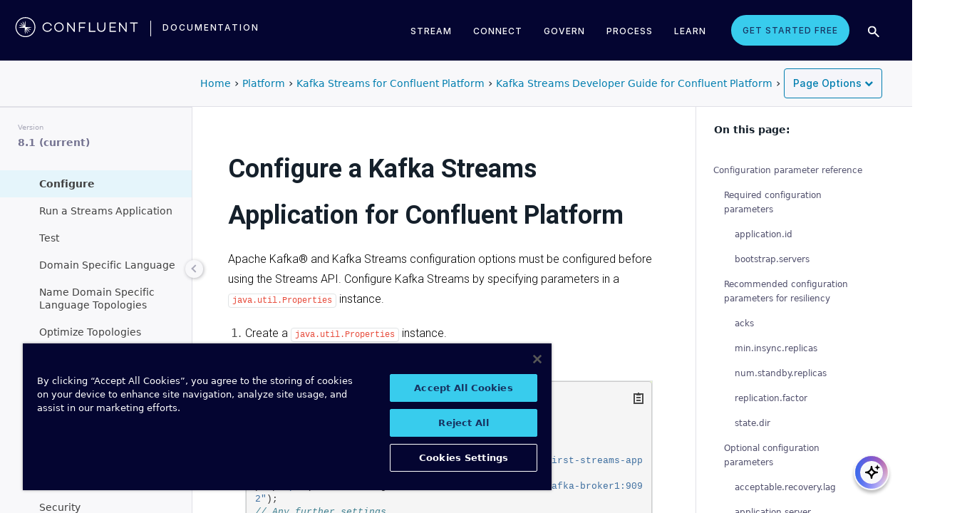

--- FILE ---
content_type: text/html
request_url: https://docs.confluent.io/platform/current/streams/developer-guide/config-streams.html
body_size: 44070
content:
<!DOCTYPE html><!--[if IE 8]><html class="no-js lt-ie9" lang="en" > <![endif]--><!--[if gt IE 8]><!--><html class=no-js lang=en docs-component=docs-platform><head><meta charset=utf-8><meta name=viewport content="width=device-width, initial-scale=1"><meta content="Learn how to set properties for configuring your Kafka Streams applications." name=description><meta name=viewport content="width=device-width, initial-scale=1.0"><meta class=swiftype name=site-id data-type=integer content=1><meta class=swiftype name=language-id data-type=integer content=1><meta class=swiftype name=docs-boost data-type=integer content=8><meta class=swiftype name=section-id data-type=integer content=99><meta name=zd-site-verification content=0dew1bmkf2amytvoh39y8tj><meta name=zd-site-verification content=ut9n0zk4l3mco6m92eemsa><title>Configure a Kafka Streams Application for Confluent Platform &#124; Confluent Documentation</title><script type=text/javascript src=../../_static/js/referrer-utils.js></script><script type=text/javascript>
            const domainId = location.hostname === 'docs.confluent.io'
            ? 'de8a759b-2c2e-4d76-a8c3-5f9ab4205447'
            : 'de8a759b-2c2e-4d76-a8c3-5f9ab4205447-test';
            const autoblockScript = document.createElement('script');
            const otSDKStubScript = document.createElement('script');
            const onetrustScript = document.createElement('script');
            autoblockScript.src = 'https://cdn.cookielaw.org/consent/' + domainId + '/OtAutoBlock.js';
            otSDKStubScript.src = 'https://cdn.cookielaw.org/scripttemplates/otSDKStub.js';
            otSDKStubScript.setAttribute('data-document-language', 'true');
            otSDKStubScript.setAttribute('charset', 'UTF-8');
            otSDKStubScript.setAttribute('data-domain-script', domainId);
            onetrustScript.src = '../../_static/js/onetrust.js';
            document.head.appendChild(autoblockScript);
            document.head.appendChild(otSDKStubScript);
            document.head.appendChild(onetrustScript);
        </script><script src=https://js.sentry-cdn.com/8c49b845e0322ec3a2513966535f5273.min.js crossorigin=anonymous></script><link rel="shortcut icon" href=../../_static/favicon.ico><link rel=canonical href=https://docs.confluent.io/platform/current/streams/developer-guide/config-streams.html><link rel=stylesheet href=../../_static/css/core.css type=text/css><link rel=stylesheet href=../../_static/pygments.css type=text/css><link rel=stylesheet href=../../_static/css/theme.css type=text/css><link rel=stylesheet href=../../_static/sphinx-design.min.css type=text/css><link rel=stylesheet href=../../_static/custom.css type=text/css><link rel=stylesheet href=../../_static/css/confluent.css type=text/css><link rel=stylesheet href=../../_static/css/com_google_fonts_Lato_Roboto.css type=text/css><link rel=stylesheet href=../../_static/css/bootstrap.min.css type=text/css><link rel=stylesheet href=../../_static/css/style.css type=text/css><link rel=stylesheet href=../../_static/css/core.css type=text/css><link rel=stylesheet href=../../_static/_local-static/css/style.css type=text/css><link rel=stylesheet id=roboto-css href="https://fonts.googleapis.com/css?family=Roboto%3A400%2C300%2C100%2C500%2C700" type=text/css media=all><link rel=index title=Index href=../../genindex.html><link rel=search title=Search href=../../search.html><link rel=top title="Project name not set 8.1.1 documentation" href=../../index.html><link rel=up title="Kafka Streams Developer Guide for Confluent Platform" href=index.html><link rel=next title="Run a Kafka Streams Application in Confluent Platform" href=running-app.html><link rel=prev title="Write a Kafka Streams Application for Confluent Platform" href=write-streams.html><script src=../../_static/js/modernizr.min.js></script><noscript><style>.wy-nav-side{opacity:1!important}.sticky-menu{display:none!important}.wy-nav-content-wrap{width:100%!important}</style></noscript></head><body class="wy-body-for-nav third-column" role=document><svg style="display: none" width=14 height=14><symbol id=arrow-inline stroke=currentColor fill=currentColor stroke-width=0 viewbox="0 0 512 512" xmlns=http://www.w3.org/2000/svg><path d="M294.1 256L167 129c-9.4-9.4-9.4-24.6 0-33.9s24.6-9.3 34 0L345 239c9.1 9.1
            9.3 23.7.7 33.1L201.1 417c-4.7 4.7-10.9 7-17 7s-12.3-2.3-17-7c-9.4-9.4-9.4-24.6 0-33.9l127-127.1z"></path></symbol></svg><div class=page-headerbar><div class=page-headerbar-inner><div class=logo-container><a href=https://confluent.io/ title=Confluent class=logo><div class=tiny-logo><svg width=21 height=21 xmlns:x=ns_extend; xmlns:i=ns_ai; xmlns:graph=ns_graphs; xmlns=http://www.w3.org/2000/svg xmlns:xlink=http://www.w3.org/1999/xlink version=1.1 id=Layer_1 x=0px y=0px viewbox="0 0 43 43" style="enable-background:new 0 0 43 43;" xml:space=preserve><g fill=#ffffff><path class=st0 d="M30.8,22.7c1.1-0.1,2.2-0.1,3.3-0.2v-0.8c-1.1-0.1-2.2-0.1-3.3-0.2l-3.3-0.1c-1.9-0.1-3.9-0.1-5.8-0.1   c0-1.9,0-3.9-0.1-5.8l-0.1-3.3c-0.1-1.1-0.1-2.2-0.2-3.3h-0.9c-0.1,1.1-0.1,2.2-0.2,3.3l-0.1,3.3c0,0.9,0,1.8,0,2.7   c-0.4-0.8-0.7-1.7-1.1-2.5l-1.4-3c-0.5-1-0.9-2-1.4-3L15.4,10c0.4,1.1,0.7,2.1,1.1,3.1l1.2,3.1c0.3,0.9,0.7,1.7,1,2.6   c-0.7-0.6-1.3-1.3-2-1.9l-2.4-2.3c-0.8-0.7-1.6-1.5-2.5-2.2l-0.7,0.7c0.7,0.8,1.5,1.6,2.2,2.5l2.3,2.4c0.6,0.7,1.3,1.3,1.9,2   c-0.8-0.3-1.7-0.7-2.6-1l-3.1-1.2c-1-0.4-2.1-0.8-3.1-1.1l-0.4,0.9c1,0.5,2,0.9,3,1.4l3,1.4c0.8,0.4,1.7,0.7,2.5,1.1   c-0.9,0-1.8,0-2.7,0l-3.3,0.1c-1.1,0.1-2.2,0.1-3.3,0.2v0.9c1.1,0.1,2.2,0.1,3.3,0.2l3.3,0.1c2,0.1,3.9,0.1,5.8,0.1   c0,1.9,0,3.9,0.1,5.8l0.1,3.3c0.1,1.1,0.1,2.2,0.2,3.3h0.8c0.1-1.1,0.1-2.2,0.2-3.3l0.1-3.3c0-0.9,0-1.9,0.1-2.8   c0.4,0.9,0.7,1.7,1.1,2.6l1.4,3c0.5,1,0.9,2,1.4,3l0.8-0.3c-0.3-1.1-0.7-2.1-1.1-3.1L24.1,28c-0.3-0.9-0.7-1.7-1-2.6   c0.7,0.7,1.3,1.3,2,1.9l2.4,2.3c0.8,0.7,1.6,1.5,2.5,2.2l0.6-0.6c-0.7-0.8-1.5-1.6-2.2-2.5l-2.3-2.4c-0.6-0.7-1.3-1.4-1.9-2   c0.9,0.3,1.7,0.7,2.6,1l3.1,1.2c1,0.4,2.1,0.8,3.1,1.1l0.3-0.8c-1-0.5-2-1-3-1.4l-3-1.4c-0.9-0.4-1.7-0.8-2.6-1.1   c0.9,0,1.9,0,2.8-0.1C27.5,22.8,30.8,22.7,30.8,22.7z"></path><path class=st0 d="M21.5,43C9.6,43,0,33.4,0,21.5S9.6,0,21.5,0S43,9.6,43,21.5S33.4,43,21.5,43 M21.5,2C10.8,2,2,10.8,2,21.5   S10.8,41,21.5,41S41,32.2,41,21.5S32.2,2,21.5,2"></path></g></svg></div><div class=regular-logo><svg xmlns=http://www.w3.org/2000/svg width=212 height=41 viewbox="0 0 212 41"><g fill=#0074A1 fill-rule=evenodd><path d="M62.065 22.19H64c-.755 3.472-3.705 5.81-7.646 5.81C51.728 28 48 24.55 48 19.989 48 15.427 51.728 12 56.354 12c3.94 0 6.89 2.315 7.646 5.787h-1.935c-.661-2.519-2.785-4.107-5.71-4.107-3.635 0-6.467 2.7-6.467 6.309 0 3.608 2.832 6.332 6.466 6.332 2.926 0 5.05-1.635 5.71-4.131M84 20c0 4.455-3.57 8-8 8s-8-3.545-8-8 3.57-8 8-8 8 3.545 8 8m-1.808 0c0-3.5-2.711-6.318-6.192-6.318-3.48 0-6.192 2.818-6.192 6.318 0 3.5 2.712 6.318 6.192 6.318S82.192 23.5 82.192 20M103 12v16h-1.48l-9.75-12.612V28H90V12h1.435l9.794 12.777V12zM111.86 13.718V19.6h8.15v1.717h-8.15V28H110V12h11v1.718zM138 26.282V28h-11V12h1.914v14.282zM155 20.994c0 4.185-2.79 7.006-7 7.006s-7-2.82-7-7.006V12h1.9v8.994c0 3.075 2.02 5.295 5.1 5.295 3.055 0 5.1-2.22 5.1-5.295V12h1.9v8.994zM163.826 13.718V19.2h8.25v1.718h-8.25v5.365H173V28h-11V12h11v1.718zM191 12v16h-1.48l-9.75-12.612V28H178V12h1.435l9.794 12.777V12zM210 13.718h-5.626V28h-1.77V13.718H197V12h13zM26.375 20.975c.875-.047 1.75-.075 2.625-.139v-.672c-.875-.064-1.75-.092-2.625-.14l-2.625-.081c-1.54-.047-3.08-.06-4.622-.07-.003-1.54-.01-3.082-.051-4.623l-.074-2.625c-.045-.875-.07-1.75-.132-2.625h-.742c-.062.875-.087 1.75-.132 2.625l-.073 2.625c-.02.723-.029 1.447-.036 2.17-.285-.665-.57-1.33-.865-1.991l-1.072-2.397c-.377-.79-.735-1.59-1.127-2.375l-.684.285c.277.831.589 1.65.882 2.475l.937 2.454c.258.675.526 1.346.796 2.018a129.517 129.517 0 0 0-1.56-1.509l-1.908-1.804c-.65-.587-1.287-1.188-1.95-1.763l-.523.524c.574.663 1.175 1.3 1.762 1.95l1.804 1.908c.498.525 1.003 1.043 1.509 1.56-.672-.27-1.343-.538-2.019-.796l-2.453-.937c-.825-.293-1.644-.605-2.476-.883l-.284.685c.785.392 1.584.75 2.375 1.127l2.397 1.072c.66.295 1.325.58 1.99.864-.723.008-1.446.017-2.17.036l-2.624.074c-.875.045-1.75.07-2.625.132v.742c.875.062 1.75.087 2.625.132l2.625.073c1.542.042 3.083.049 4.624.052.01 1.54.022 3.081.069 4.622l.082 2.625c.047.875.075 1.75.139 2.625h.672c.064-.875.092-1.75.14-2.625l.081-2.625c.023-.741.035-1.482.046-2.223.292.681.587 1.361.892 2.037l1.08 2.393c.378.79.738 1.588 1.133 2.373l.62-.259c-.275-.832-.583-1.651-.875-2.478l-.93-2.455c-.262-.694-.534-1.383-.808-2.072.531.517 1.063 1.032 1.604 1.54l1.913 1.799c.652.585 1.29 1.184 1.955 1.758l.476-.476c-.574-.664-1.173-1.303-1.758-1.955l-1.799-1.914a132.32 132.32 0 0 0-1.539-1.603c.688.275 1.377.546 2.07.809l2.457.929c.826.292 1.645.6 2.478.876l.258-.622c-.785-.393-1.582-.755-2.373-1.133l-2.393-1.08c-.676-.304-1.356-.598-2.036-.892.74-.01 1.481-.022 2.222-.045l2.625-.082z"/><path d="M19 37C9.626 37 2 29.374 2 20 2 10.626 9.626 3 19 3c9.374 0 17 7.626 17 17 0 9.374-7.626 17-17 17m0-32.41C10.503 4.59 3.59 11.502 3.59 20S10.503 35.41 19 35.41 34.41 28.497 34.41 20 27.497 4.59 19 4.59"/></g></svg></div></a><div class=secondary-logo-container><a href=/ title=Documentation rel=home trackingtext=logo_text> documentation </a></div></div><div class=page-header-nav-mobile><div class=nav-options><div class=cta-wrapper><a href=https://www.confluent.io/get-started/ class=cta-button-alt-light>Get Started Free</a></div><button class=search-toggle-mobile type=button><img src=/_static/images/icons/icon-search-simple.svg></button><div class=hamburger><span class=line></span><span class=line></span><span class=line></span></div><div class=search-wrapper-mobile><form class=search-input-form><img class=search-input-icon src=/_static/images/icons/icon-search-simple.svg><input type=text class="st-search-input st-default-search-input" id=st-search-input-mobile placeholder="Search documentation"><button class=search-close type=button><img src=/_static/images/icons/icon-close.svg></button></form></div></div><nav class=mobile-nav><ul class=nav-accordions><li class=cta><a href=https://www.confluent.io/get-started/ class=cta-button-alt-light>Get Started Free</a></li><li class=nav-accordion-wrapper><div class=nav-accordion><div aria-label class=header id=streamMenuMobile> Stream <div class=arrow></div></div><ul class=menu aria-labelledby=streamMenuMobile role=menu><div class=nav-menu-section><div class=nav-content><div><a class=nav-item href=https://docs.confluent.io/cloud/current/get-started/index.html><div class=nav-item-inner><div class=nav-item-title>Confluent Cloud</div><p>Fully-managed data streaming platform with a cloud-native Kafka engine (KORA) for elastic scaling, with enterprise security, stream processing, governance.</p></div><div class=arrow-icon><svg><use xlink:href=#arrow-inline></use></svg></div></a><a class=nav-item href=https://docs.confluent.io/platform/current/get-started/platform-quickstart.html><div class=nav-item-inner><div class=nav-item-title>Confluent Platform</div><p>An on-premises enterprise-grade distribution of Apache Kafka with enterprise security, stream processing, governance.</p></div><div class=arrow-icon><svg><use xlink:href=#arrow-inline></use></svg></div></a></div></div></div></ul></div></li><li class=nav-accordion-wrapper><div class=nav-accordion><div aria-label class=header id=connectMenuMobile> Connect <div class=arrow></div></div><ul class=menu aria-labelledby=connectMenuMobile role=menu><div class=nav-menu-section><div class=nav-content><div><a class=nav-item href=https://docs.confluent.io/cloud/current/connectors/index.html><div class=nav-item-inner><div class=nav-item-title>Managed</div><p>Use fully-managed connectors with Confluent Cloud to connect to data sources and sinks.</p></div><div class=arrow-icon><svg><use xlink:href=#arrow-inline></use></svg></div></a><a class=nav-item href=https://docs.confluent.io/platform/current/connect/index.html><div class=nav-item-inner><div class=nav-item-title>Self-Managed</div><p>Use self-managed connectors with Confluent Platform to connect to data sources and sinks.</p></div><div class=arrow-icon><svg><use xlink:href=#arrow-inline></use></svg></div></a></div></div></div></ul></div></li><li class=nav-accordion-wrapper><div class=nav-accordion><div aria-label class=header id=governMenuMobile> Govern <div class=arrow></div></div><ul class=menu aria-labelledby=governMenuMobile role=menu><div class=nav-menu-section><div class=nav-content><div><a class=nav-item href=https://docs.confluent.io/cloud/current/stream-governance/index.html><div class=nav-item-inner><div class=nav-item-title>Managed</div><p>Use fully-managed Schema Registry and Stream Governance with Confluent Cloud.</p></div><div class=arrow-icon><svg><use xlink:href=#arrow-inline></use></svg></div></a><a class=nav-item href=https://docs.confluent.io/platform/current/schema-registry/index.html><div class=nav-item-inner><div class=nav-item-title>Self-Managed</div><p>Use self-managed Schema Registry and Stream Governance with Confluent Platform.</p></div><div class=arrow-icon><svg><use xlink:href=#arrow-inline></use></svg></div></a></div></div></div></ul></div></li><li class=nav-accordion-wrapper><div class=nav-accordion><div aria-label class=header id=processMenuMobile> Process <div class=arrow></div></div><ul class=menu aria-labelledby=processMenuMobile role=menu><div class=nav-menu-section><div class=nav-content><div><a class=nav-item href=https://docs.confluent.io/cloud/current/flink/index.html><div class=nav-item-inner><div class=nav-item-title>Managed</div><p>Use Flink on Confluent Cloud to run complex, stateful, low-latency streaming applications.</p></div><div class=arrow-icon><svg><use xlink:href=#arrow-inline></use></svg></div></a><a class=nav-item href=https://docs.confluent.io/platform/current/flink/overview.html><div class=nav-item-inner><div class=nav-item-title>Self-Managed</div><p>Use Flink on Confluent Platform to run complex, stateful, low-latency streaming applications.</p></div><div class=arrow-icon><svg><use xlink:href=#arrow-inline></use></svg></div></a></div></div></div></ul></div></li></ul></nav></div><div class=page-header-nav><div class=dropdown><a href id=streamMenu data-hover=dropdown data-delay=250 data-hover-delay=400 aria-label aria-haspopup=true aria='expanded="false"'> Stream </a><div class="dropdown-menu dropdown-menu-center" aria-labelledby=streamMenu role=menu><div class=nav-menu-section><div class=nav-content><div><a class=nav-item href=https://docs.confluent.io/cloud/current/get-started/index.html><div class=nav-item-inner><div class=nav-item-title>Confluent Cloud</div><p>Fully-managed data streaming platform with a cloud-native Kafka engine (KORA) for elastic scaling, with enterprise security, stream processing, governance.</p></div><div class=arrow-icon><svg><use xlink:href=#arrow-inline></use></svg></div></a><a class=nav-item href=https://docs.confluent.io/platform/current/get-started/platform-quickstart.html><div class=nav-item-inner><div class=nav-item-title>Confluent Platform</div><p>An on-premises enterprise-grade distribution of Apache Kafka with enterprise security, stream processing, governance.</p></div><div class=arrow-icon><svg><use xlink:href=#arrow-inline></use></svg></div></a></div></div></div></div></div><div class=dropdown><a href id=connectMenu data-hover=dropdown data-delay=250 data-hover-delay=400 aria-label aria-haspopup=true aria='expanded="false"'> Connect </a><div class="dropdown-menu dropdown-menu-center" aria-labelledby=connectMenu role=menu><div class=nav-menu-section><div class=nav-content><div><a class=nav-item href=https://docs.confluent.io/cloud/current/connectors/index.html><div class=nav-item-inner><div class=nav-item-title>Managed</div><p>Use fully-managed connectors with Confluent Cloud to connect to data sources and sinks.</p></div><div class=arrow-icon><svg><use xlink:href=#arrow-inline></use></svg></div></a><a class=nav-item href=https://docs.confluent.io/platform/current/connect/index.html><div class=nav-item-inner><div class=nav-item-title>Self-Managed</div><p>Use self-managed connectors with Confluent Platform to connect to data sources and sinks.</p></div><div class=arrow-icon><svg><use xlink:href=#arrow-inline></use></svg></div></a></div></div></div></div></div><div class=dropdown><a href id=governMenu data-hover=dropdown data-delay=250 data-hover-delay=400 aria-label aria-haspopup=true aria='expanded="false"'> Govern </a><div class="dropdown-menu dropdown-menu-center" aria-labelledby=governMenu role=menu><div class=nav-menu-section><div class=nav-content><div><a class=nav-item href=https://docs.confluent.io/cloud/current/stream-governance/index.html><div class=nav-item-inner><div class=nav-item-title>Managed</div><p>Use fully-managed Schema Registry and Stream Governance with Confluent Cloud.</p></div><div class=arrow-icon><svg><use xlink:href=#arrow-inline></use></svg></div></a><a class=nav-item href=https://docs.confluent.io/platform/current/schema-registry/index.html><div class=nav-item-inner><div class=nav-item-title>Self-Managed</div><p>Use self-managed Schema Registry and Stream Governance with Confluent Platform.</p></div><div class=arrow-icon><svg><use xlink:href=#arrow-inline></use></svg></div></a></div></div></div></div></div><div class=dropdown><a href id=processMenu data-hover=dropdown data-delay=250 data-hover-delay=400 aria-label aria-haspopup=true aria='expanded="false"'> Process </a><div class="dropdown-menu dropdown-menu-center" aria-labelledby=processMenu role=menu><div class=nav-menu-section><div class=nav-content><div><a class=nav-item href=https://docs.confluent.io/cloud/current/flink/index.html><div class=nav-item-inner><div class=nav-item-title>Managed</div><p>Use Flink on Confluent Cloud to run complex, stateful, low-latency streaming applications.</p></div><div class=arrow-icon><svg><use xlink:href=#arrow-inline></use></svg></div></a><a class=nav-item href=https://docs.confluent.io/platform/current/flink/overview.html><div class=nav-item-inner><div class=nav-item-title>Self-Managed</div><p>Use Flink on Confluent Platform to run complex, stateful, low-latency streaming applications.</p></div><div class=arrow-icon><svg><use xlink:href=#arrow-inline></use></svg></div></a></div></div></div></div></div><div class=dropdown><a href=https://developer.confluent.io/ id=confluent-developer data-delay=250 data-hover-delay=400 aria-label="Confluent Developer" aria-haspopup=false aria='expanded="false"'> Learn </a></div><a href=https://www.confluent.io/get-started/ class=cta-button-alt-light>Get Started Free</a><button class=search-toggle type=button><img src=/_static/images/icons/icon-search-simple.svg></button><div class=search-wrapper><form class=search-input-form><img class=search-input-icon src=/_static/images/icons/icon-search-simple.svg><input type=text class="st-search-input st-default-search-input" id=st-search-input placeholder="Search documentation"><button class=search-close type=button><img src=/_static/images/icons/icon-close.svg></button></form></div></div></div></div><div class=page-headerbar-subnav><div class=subnav-header></div><div class=subnav-breadcrumbs><div class=breadcrumbs-container><ol class=breadcrumbs vocab=https://schema.org/ typeof=BreadcrumbList><li class=crumb property=itemListElement typeof=ListItem><a property=item href=https://docs.confluent.io/ typeof=WebPage><span property=name>Home</span></a><meta property=position content=1></li><li class=crumb property=itemListElement typeof=ListItem><a property=item typeof=WebPage href=https://docs.confluent.io/platform/8.1/overview.html><span property=name>Platform</span></a><meta property=position content=2></li><li class=crumb property=itemListElement typeof=ListItem><a property=item typeof=WebPage href=../index.html><span property=name>Kafka Streams for Confluent Platform</span></a><meta property=position content=3></li><li class=crumb property=itemListElement typeof=ListItem><a property=item typeof=WebPage href=index.html><span property=name>Kafka Streams Developer Guide for Confluent Platform</span></a><meta property=position content=4></li></ol><div class=md-file-copy-container><div class=custom-dropdown-button id=custom-dropdown-btn-my-dropdown><button class=custom-dropdown-toggle title="Copy Markdown" aria-label="Toggle dropdown menu"><span class=custom-dropdown-text>Page Options</span><span class="custom-dropdown-chevron-icon fa-chevron-down"></span></button><div class="custom-dropdown-menu custom-align-right"><button class=custom-dropdown-menu-item data-action=copy_md data-original-text="Copy Markdown" title="Copy Markdown"><span class="custom-dropdown-item-icon fa-copy"></span><div class=custom-dropdown-item-content><span class=custom-dropdown-item-text>Copy Markdown</span><span class=custom-dropdown-item-subtext>Copy as Markdown</span></div></button><button class=custom-dropdown-menu-item data-action=open_md data-original-text="Open as Markdown" title="Open in new tab"><span class="custom-dropdown-item-icon fa-external-link"></span><div class=custom-dropdown-item-content><span class=custom-dropdown-item-text>Open as Markdown</span><span class=custom-dropdown-item-subtext>Open markdown in a new tab</span></div></button></div></div><style>.custom-dropdown-button{display:inline-flex;align-items:stretch;background:#F5F5FA;border:1px solid #007eaf;overflow:visible;font-family:"Inter-Medium",-apple-system,BlinkMacSystemFont,sans-serif;position:relative;border-radius:4px}.custom-dropdown-toggle{display:flex;align-items:center;justify-content:center;gap:6px;padding:8px 12px;border:none;background:transparent;color:#007eaf;font-size:14px;font-weight:500;cursor:pointer;transition:all 0.2s ease;white-space:nowrap}.custom-dropdown-toggle:hover{background:rgba(0,126,175,0.1)}.custom-dropdown-toggle:focus{outline:none;background:rgba(0,126,175,0.15)}.custom-dropdown-chevron-icon{font-family:"FontAwesome";font-size:12px;margin-left:4px;transition:transform 0.2s ease}.custom-dropdown-chevron-icon::before{content:"\f078"}.custom-dropdown-button:focus-within .custom-dropdown-chevron-icon{transform:rotate(180deg)}.custom-dropdown-icon{font-family:"FontAwesome";font-size:14px}.custom-dropdown-text{font-size:14px}.custom-dropdown-menu{display:none;position:absolute;min-width:250px;background:#FFFFFF;border:1px solid #007eaf;border-radius:0 0 4px 4px;top:100%;z-index:1}.custom-dropdown-menu.custom-align-right{right:-1px;left:auto}.custom-dropdown-menu.custom-align-left{left:0;right:auto}.custom-dropdown-button:focus-within{border-radius:4px 4px 0 0}.custom-dropdown-button:focus-within .custom-dropdown-menu{display:block}.custom-dropdown-menu-item{display:flex;align-items:flex-start;gap:10px;width:100%;padding:12px 16px;border:none;background:transparent;color:#191924;font-size:14px;text-align:left;cursor:pointer;transition:background 0.2s ease}.custom-dropdown-menu-item:hover{background:#F5F5FA}.custom-dropdown-menu-item:focus{outline:none;background:#F0F0F5}.custom-dropdown-menu-item:not(:last-child){border-bottom:1px solid #F0F0F5}.custom-dropdown-item-icon{font-family:"FontAwesome";font-size:14px;color:#007eaf;margin-top:2px}.custom-dropdown-item-content{display:flex;flex-direction:column;gap:2px}.custom-dropdown-item-text{font-weight:500;color:#191924}.custom-dropdown-item-subtext{font-size:12px;font-weight:400;color:#6B6B80;line-height:1.4}.hidden-page-options{opacity:0;visibility:hidden;pointer-events:none}</style><script>(function(){var dropdownActions={open_md:function(button,container){var urlWithoutQuery=window.location.href.split('?')[0];var mdUrl=urlWithoutQuery.replace(/\.html$/,'.md');window.open(mdUrl,'_blank');container.querySelector('.custom-dropdown-toggle').blur();},copy_md:function(button,container){var urlWithoutQuery=window.location.href.split('?')[0];var mdUrl=urlWithoutQuery.replace(/\.html$/,'.md');var textSpan=button.querySelector('.custom-dropdown-item-text');var originalText=button.getAttribute('data-original-text');fetch(mdUrl).then(function(response){if(!response.ok)throw new Error('Failed to fetch MD file');return response.text();}).then(function(mdContent){return navigator.clipboard.writeText(mdContent);}).then(function(){if(textSpan){textSpan.textContent='Copied';setTimeout(function(){textSpan.textContent=originalText;},2000);}
container.querySelector('.custom-dropdown-toggle').blur();}).catch(function(err){console.error('Failed to copy MD content:',err);if(textSpan){textSpan.textContent='Error';setTimeout(function(){textSpan.textContent=originalText;},2000);}
container.querySelector('.custom-dropdown-toggle').blur();});}};document.addEventListener('click',function(event){var container=event.target.closest('.custom-dropdown-button');if(!container||!container.id||!container.id.startsWith('custom-dropdown-btn-'))return;var menuItem=event.target.closest('.custom-dropdown-menu-item');if(menuItem){var action=menuItem.getAttribute('data-action');if(action&&dropdownActions[action]){dropdownActions[action](menuItem,container);}else if(action){console.warn('Dropdown button action "'+action+'" does not exist');}}});})();</script></div></div><div class=breadcrumbs-container-right></div></div><div class=mobile-nav-x-toggle data-toggle=wy-nav-top></div></div><main class=c-body><div class=wy-grid-for-nav><nav data-toggle=wy-nav-shift class=wy-nav-side><div class=selector-container><div id=version-selector class=option-selector-container><label for=version-select>Version</label><select id=version-select class=option-selector></select></div></div><div class=wy-side-scroll><div class="wy-menu wy-menu-vertical" role=navigation aria-label="main navigation"><p class=caption role=heading><span class=caption-text>CONFLUENT PLATFORM</span></p><ul class=current><li class=toctree-l1><a class="reference internal" href=../../overview.html>Overview</a></li><li class="toctree-l1 has-children"><a class="reference internal" href=../../get-started/index.html>Get Started</a><ul><li class=toctree-l2><a class="reference internal" href=../../get-started/platform.html>Platform Overview</a></li><li class=toctree-l2><a class="reference internal" href=../../get-started/platform-quickstart.html>Quick Start</a></li><li class=toctree-l2><a class="reference internal" href=../../get-started/kafka-basics.html>Learn More About Confluent and Kafka</a></li><li class=toctree-l2><a class="reference internal" href=../../get-started/tutorial-multi-broker.html>Tutorial: Set Up a Multi-Broker Cluster</a></li><li class="toctree-l2 has-children"><a class="reference internal" href=../../tutorials/cp-demo/index.html>Scripted Confluent Platform Demo</a><ul><li class=toctree-l3><a class="reference internal" href=../../tutorials/cp-demo/overview.html>Overview</a></li><li class=toctree-l3><a class="reference internal" href=../../tutorials/cp-demo/on-prem.html>Deploy Confluent Platform Environment</a></li><li class=toctree-l3><a class="reference internal" href=../../tutorials/cp-demo/hybrid-cloud.html>Deploy Hybrid Confluent Platform and Cloud Environment</a></li><li class=toctree-l3><a class="reference internal" href=../../tutorials/cp-demo/teardown.html>Troubleshoot and Stop the Demo</a></li></ul></li></ul></li><li class="toctree-l1 has-children"><a class="reference internal" href=../../installation/index.html>Install and Upgrade</a><ul><li class=toctree-l2><a class="reference internal" href=../../installation/overview.html>Overview</a></li><li class=toctree-l2><a class="reference internal" href=../../installation/system-requirements.html>System Requirements</a></li><li class=toctree-l2><a class="reference internal" href=../../installation/versions-interoperability.html>Supported Versions and Interoperability</a></li><li class="toctree-l2 has-children"><a class="reference internal" href=../../installation/installing_cp/index.html>Install Manually</a><ul><li class=toctree-l3><a class="reference internal" href=../../installation/installing_cp/zip-tar.html>ZIP and TAR</a></li><li class=toctree-l3><a class="reference internal" href=../../installation/installing_cp/deb-ubuntu.html>Ubuntu and Debian</a></li><li class=toctree-l3><a class="reference internal" href=../../installation/installing_cp/rhel-centos.html>RHEL, CentOS, Rocky, & Amazon Linux</a></li><li class="toctree-l3 has-children"><a class="reference internal" href=../../installation/docker/index.html>Docker</a><ul><li class=toctree-l4><a class="reference internal" href=../../installation/docker/installation.html>Install</a></li><li class=toctree-l4><a class="reference internal" href=../../installation/docker/config-reference.html>Configure</a></li><li class=toctree-l4><a class="reference internal" href=../../installation/docker/image-reference.html>Image Reference</a></li><li class=toctree-l4><a class="reference internal" href=../../installation/docker/security.html>Security</a></li><li class=toctree-l4><a class="reference internal" href=../../installation/docker/development.html>Developer Guide</a></li></ul></li><li class=toctree-l3><a class="reference internal" href=../../installation/installing_cp/scripted-install.html>Configure Automatic Startup and Monitoring</a></li></ul></li><li class=toctree-l2><a class="reference external" href=https://docs.confluent.io/ansible/current/overview.html>Deploy with Ansible Playbooks</a></li><li class=toctree-l2><a href=https://docs.confluent.io/operator/current/ class="reference external">Deploy with Confluent for Kubernetes</a></li><li class=toctree-l2><a class="reference internal" href=../../installation/license.html>License</a></li><li class="toctree-l2 has-children"><a class="reference internal" href=../../installation/upgrade-overview.html>Upgrade</a><ul><li class=toctree-l3><a class="reference internal" href=../../installation/upgrade-checklist.html>Overview</a></li><li class=toctree-l3><a class="reference internal" href=../../installation/upgrade-os.html>Upgrade the Operating System</a></li><li class=toctree-l3><a class="reference internal" href=../../installation/upgrade.html>Confluent Platform Upgrade Procedure</a></li></ul></li><li class=toctree-l2><a class="reference internal" href=../../installation/available_packages.html>Installation Packages</a></li><li class=toctree-l2><a class="reference internal" href=../../installation/migrating.html>Migrate to Confluent Platform</a></li><li class=toctree-l2><a class="reference internal" href=../../installation/migrate-confluent-server.html>Migrate to and from Confluent Server</a></li><li class=toctree-l2><a class="reference internal" href=../../installation/migrate-confluent-kafka.html>Migrate from Confluent Server to Confluent Kafka</a></li><li class=toctree-l2><a class="reference internal" href=../../installation/migrate-zk-kraft.html>Migrate from ZooKeeper to KRaft</a></li><li class=toctree-l2><a class="reference internal" href=../../installation/faq.html>Installation FAQ</a></li></ul></li><li class="toctree-l1 has-children"><a class="reference internal" href=../../clients/index.html>Build Client Applications</a><ul><li class=toctree-l2><a class="reference internal" href=../../clients/overview.html>Overview</a></li><li class="toctree-l2 has-children"><a class="reference internal" href=../../clients/config-index.html>Configure Clients</a><ul><li class=toctree-l3><a class="reference internal" href=../../clients/consumer.html>Consumer</a></li><li class=toctree-l3><a class="reference internal" href=../../clients/shareconsumer.html>Share Consumers</a></li><li class=toctree-l3><a class="reference internal" href=../../clients/producer.html>Producer</a></li><li class=toctree-l3><a class="reference internal" href=../../clients/app-development.html>Schemas, Serializers, and Deserializers</a></li><li class=toctree-l3><a class="reference internal" href=../../clients/client-configs.html>Configuration Properties</a></li></ul></li><li class="toctree-l2 has-children"><a class="reference internal" href=../../clients/guides.html>Client Guides</a><ul><li class=toctree-l3><a class="reference external" href=https://docs.confluent.io/kafka-clients/python/current/overview.html>Python</a></li><li class=toctree-l3><a class="reference external" href=https://docs.confluent.io/kafka-clients/dotnet/current/overview.html>.NET Client</a></li><li class=toctree-l3><a class="reference external" href=https://docs.confluent.io/kafka-clients/javascript/current/overview.html>JavaScript Client</a></li><li class=toctree-l3><a class="reference external" href=https://docs.confluent.io/kafka-clients/go/current/overview.html>Go Client</a></li><li class=toctree-l3><a class="reference external" href=https://docs.confluent.io/kafka-clients/librdkafka/current/overview.html>C++ Client</a></li><li class=toctree-l3><a class="reference external" href=https://docs.confluent.io/kafka-clients/java/current/overview.html>Java Client</a></li></ul></li><li class="toctree-l2 has-children"><a class="reference internal" href=../../clients/examples-index.html>Client Examples</a><ul><li class=toctree-l3><a class="reference internal" href=../../clients/examples.html>Overview</a></li><li class=toctree-l3><a class="reference external" href=https://docs.confluent.io/kafka-clients/python/current/overview.html>Python Client</a></li><li class=toctree-l3><a class="reference external" href=https://docs.confluent.io/kafka-clients/dotnet/current/overview.html>.NET Client</a></li><li class=toctree-l3><a class="reference external" href=https://docs.confluent.io/kafka-clients/javascript/current/overview.html>JavaScript Client</a></li><li class=toctree-l3><a class="reference external" href=https://docs.confluent.io/kafka-clients/go/current/overview.html>Go Client</a></li><li class=toctree-l3><a class="reference external" href=https://docs.confluent.io/kafka-clients/librdkafka/current/overview.html>C++ Client</a></li><li class=toctree-l3><a class="reference external" href=https://developer.confluent.io/get-started/java>Java</a></li><li class=toctree-l3><a class="reference external" href=https://developer.confluent.io/get-started/spring-boot>Spring Boot</a></li><li class=toctree-l3><a class="reference external" href=https://developer.confluent.io/tutorials/creating-first-apache-kafka-producer-application/kafka.html>KafkaProducer</a></li><li class=toctree-l3><a class="reference external" href=https://developer.confluent.io/get-started/rest>REST</a></li><li class=toctree-l3><a class="reference internal" href=../../clients/examples/clojure.html>Clojure</a></li><li class=toctree-l3><a class="reference internal" href=../../clients/examples/groovy.html>Groovy</a></li><li class=toctree-l3><a class="reference internal" href=../../clients/examples/kafka-connect-datagen.html>Kafka Connect Datagen</a></li><li class=toctree-l3><a class="reference internal" href=../../clients/examples/kcat.html>kafkacat</a></li><li class=toctree-l3><a class="reference internal" href=../../clients/examples/kotlin.html>Kotlin</a></li><li class=toctree-l3><a class="reference internal" href=../../clients/examples/ruby.html>Ruby</a></li><li class=toctree-l3><a class="reference internal" href=../../clients/examples/rust.html>Rust</a></li><li class=toctree-l3><a class="reference internal" href=../../clients/examples/scala.html>Scala</a></li></ul></li><li class="toctree-l2 has-children"><a class="reference internal" href=../../clients/client-api.html>Kafka Client APIs for Confluent Platform</a><ul><li class=toctree-l3><a class="reference internal" href=../../clients/api-docs/confluent-kafka-python.html>Python Client API</a></li><li class=toctree-l3><a class="reference internal" href=../../clients/api-docs/confluent-kafka-dotnet.html>.NET Client API</a></li><li class=toctree-l3><a class="reference internal" href=../../clients/api-docs/confluent-kafka-javascript.html>JavaScript Client API</a></li><li class=toctree-l3><a class="reference internal" href=../../clients/api-docs/confluent-kafka-go.html>Go Client API</a></li><li class=toctree-l3><a class="reference internal" href=../../clients/api-docs/librdkafka.html>C++ Client API</a></li><li class=toctree-l3><a class="reference external" href=https://docs.confluent.io/platform/current/clients/javadocs/javadoc/index.html>Java Client API</a></li></ul></li><li class=toctree-l2><a class="reference internal" href=../../clients/deprecate-how-to.html>Deprecated Client APIs</a></li><li class=toctree-l2><a class="reference internal" href=../../clients/kafka-plugin-for-jetbrains-ides.html>Kafka Plugin for JetBrains IDEs</a></li><li class="toctree-l2 has-children"><a class="reference internal" href=../../clients/vscode/index.html>VS Code Extension</a><ul><li class=toctree-l3><a class="reference internal" href=../../clients/vscode/overview.html>Overview</a></li><li class=toctree-l3><a class="reference internal" href=../../clients/vscode/vscode-quick-start.html>Quick Start</a></li><li class=toctree-l3><a class="reference internal" href=../../clients/vscode/vscode-connect-to-kafka.html>Connect to a Kafka Cluster</a></li></ul></li><li class="toctree-l2 has-children"><a class="reference internal" href=../../kafka-mqtt/index.html>MQTT Proxy for Confluent Platform</a><ul><li class=toctree-l3><a class="reference internal" href=../../kafka-mqtt/intro.html>Overview</a></li><li class=toctree-l3><a class="reference internal" href=../../kafka-mqtt/security-settings.html>Secure Communication</a></li><li class=toctree-l3><a class="reference internal" href=../../kafka-mqtt/configuration_options.html>Configure</a></li></ul></li></ul></li><li class="toctree-l1 current expand has-children"><a class="reference internal" href=../index.html>Build Kafka Streams Applications</a><ul class=current><li class=toctree-l2><a class="reference internal" href=../overview.html>Overview</a></li><li class=toctree-l2><a class="reference internal" href=../quickstart.html>Quick Start</a></li><li class=toctree-l2><a class="reference internal" href=../introduction.html>Streams API</a></li><li class=toctree-l2><a class="reference internal" href=../microservices-orders.html>Tutorial: Streaming Application Development Basics on Confluent Platform</a></li><li class=toctree-l2><a class="reference external" href=https://docs.confluent.io/cloud/current/cp-component/streams-cloud-config.html>Connect Streams to Confluent Cloud</a></li><li class=toctree-l2><a class="reference internal" href=../concepts.html>Concepts</a></li><li class=toctree-l2><a class="reference internal" href=../architecture.html>Architecture</a></li><li class=toctree-l2><a class="reference internal" href=../code-examples.html>Examples</a></li><li class="toctree-l2 current expand has-children"><a class="reference internal" href=index.html>Developer Guide</a><ul class=current><li class=toctree-l3><a class="reference internal" href=overview.html>Overview</a></li><li class=toctree-l3><a class="reference internal" href=write-streams.html>Write a Streams Application</a></li><li class="toctree-l3 current highlight expand"><a class="current reference internal" href=#>Configure</a></li><li class=toctree-l3><a class="reference internal" href=running-app.html>Run a Streams Application</a></li><li class=toctree-l3><a class="reference internal" href=test-streams.html>Test</a></li><li class=toctree-l3><a class="reference internal" href=dsl-api.html>Domain Specific Language</a></li><li class=toctree-l3><a class="reference internal" href=dsl-topology-naming.html>Name Domain Specific Language Topologies</a></li><li class=toctree-l3><a class="reference internal" href=optimizing-streams.html>Optimize Topologies</a></li><li class=toctree-l3><a class="reference internal" href=processor-api.html>Processor API</a></li><li class=toctree-l3><a class="reference internal" href=datatypes.html>Data Types and Serialization</a></li><li class=toctree-l3><a class="reference internal" href=interactive-queries.html>Interactive Queries</a></li><li class=toctree-l3><a class="reference internal" href=memory-mgmt.html>Memory</a></li><li class=toctree-l3><a class="reference internal" href=manage-topics.html>Manage Application Topics</a></li><li class=toctree-l3><a class="reference internal" href=security.html>Security</a></li><li class=toctree-l3><a class="reference internal" href=app-reset-tool.html>Reset Streams Applications</a></li></ul></li><li class=toctree-l2><a class="reference internal" href=../connect-streams-pipeline.html>Build Pipeline with Connect and Streams</a></li><li class="toctree-l2 has-children"><a class="reference internal" href=../operations.html>Operations</a><ul><li class=toctree-l3><a class="reference internal" href=../kafka-streams-metrics.html>Metrics</a></li><li class=toctree-l3><a class="reference internal" href=../monitoring.html>Monitor Kafka Streams Applications in Confluent Platform</a></li><li class=toctree-l3><a class="reference internal" href=../monitoring.html#integration-with-c3>Integration with Confluent Control Center</a></li><li class=toctree-l3><a class="reference internal" href=../sizing.html>Plan and Size</a></li></ul></li><li class=toctree-l2><a class="reference internal" href=../upgrade-guide.html>Upgrade</a></li><li class=toctree-l2><a class="reference internal" href=../faq.html>Frequently Asked Questions</a></li><li class=toctree-l2><a class="reference internal" href=../javadocs.html>Javadocs</a></li><li class="toctree-l2 has-children"><a class="reference internal" href=../../ksqldb/index.html>ksqlDB</a><ul><li class=toctree-l3><a class="reference internal" href=../../ksqldb/overview.html>Overview</a></li><li class=toctree-l3><a class="reference internal" href=../../ksqldb/quickstart.html>Quick Start</a></li><li class=toctree-l3><a class="reference internal" href=../../ksqldb/installing.html>Install</a></li><li class=toctree-l3><a class="reference internal" href=../../ksqldb/operations.html>Operate</a></li><li class=toctree-l3><a class="reference internal" href=../../ksqldb/upgrading.html>Upgrade</a></li><li class="toctree-l3 has-children"><a class="reference internal" href=../../ksqldb/concepts/index.html>Concepts</a><ul><li class=toctree-l4><a class="reference internal" href=../../ksqldb/concepts/overview.html>Overview</a></li><li class=toctree-l4><a class="reference internal" href=../../ksqldb/concepts/apache-kafka-primer.html>Kafka Primer</a></li><li class=toctree-l4><a class="reference internal" href=../../ksqldb/concepts/connectors.html>Connectors</a></li><li class=toctree-l4><a class="reference internal" href=../../ksqldb/concepts/events.html>Events</a></li><li class=toctree-l4><a class="reference internal" href=../../ksqldb/concepts/functions.html>Functions</a></li><li class=toctree-l4><a class="reference internal" href=../../ksqldb/concepts/lambda-functions.html>Lambda Functions</a></li><li class=toctree-l4><a class="reference internal" href=../../ksqldb/concepts/materialized-views.html>Materialized Views</a></li><li class=toctree-l4><a class="reference internal" href=../../ksqldb/concepts/queries.html>Queries</a></li><li class=toctree-l4><a class="reference internal" href=../../ksqldb/concepts/streams.html>Streams</a></li><li class=toctree-l4><a class="reference internal" href=../../ksqldb/concepts/stream-processing.html>Stream Processing</a></li><li class=toctree-l4><a class="reference internal" href=../../ksqldb/concepts/tables.html>Tables</a></li><li class=toctree-l4><a class="reference internal" href=../../ksqldb/concepts/time-and-windows-in-ksqldb-queries.html>Time and Windows in ksqlDB Queries</a></li></ul></li><li class="toctree-l3 has-children"><a class="reference internal" href=../../ksqldb/how-to-guides/index.html>How-to Guides</a><ul><li class=toctree-l4><a class="reference internal" href=../../ksqldb/how-to-guides/overview.html>Overview</a></li><li class=toctree-l4><a class="reference internal" href=../../ksqldb/how-to-guides/control-the-case-of-identifiers.html>Control the Case of Identifiers</a></li><li class=toctree-l4><a class="reference internal" href=../../ksqldb/how-to-guides/convert-changelog-to-table.html>Convert a Changelog to a Table</a></li><li class=toctree-l4><a class="reference internal" href=../../ksqldb/how-to-guides/create-a-user-defined-function.html>Create a User-defined Function</a></li><li class=toctree-l4><a class="reference internal" href=../../ksqldb/how-to-guides/use-connector-management.html>Manage Connectors</a></li><li class=toctree-l4><a class="reference internal" href=../../ksqldb/how-to-guides/query-structured-data.html>Query Structured Data</a></li><li class=toctree-l4><a class="reference internal" href=../../ksqldb/how-to-guides/test-an-app.html>Test an Application</a></li><li class=toctree-l4><a class="reference internal" href=../../ksqldb/how-to-guides/update-a-running-persistent-query.html>Update a Running Persistent Query</a></li><li class=toctree-l4><a class="reference internal" href=../../ksqldb/how-to-guides/substitute-variables.html>Use Variables in SQL Statements</a></li><li class=toctree-l4><a class="reference internal" href=../../ksqldb/how-to-guides/use-a-custom-timestamp-column.html>Use a Custom Timestamp Column</a></li><li class=toctree-l4><a class="reference internal" href=../../ksqldb/how-to-guides/use-lambda-functions.html>Use Lambda Functions</a></li></ul></li><li class="toctree-l3 has-children"><a class="reference internal" href=../../ksqldb/developer-guide/index.html>Develop Applications</a><ul><li class=toctree-l4><a class="reference internal" href=../../ksqldb/developer-guide/overview.html>Overview</a></li><li class="toctree-l4 has-children"><a class="reference internal" href=../../ksqldb/developer-guide/joins/index.html>Joins</a><ul><li class=toctree-l5><a class="reference internal" href=../../ksqldb/developer-guide/joins/overview.html>Overview</a></li><li class=toctree-l5><a class="reference internal" href=../../ksqldb/developer-guide/joins/join-streams-and-tables.html>Join Streams and Tables</a></li><li class=toctree-l5><a class="reference internal" href=../../ksqldb/developer-guide/joins/partition-data.html>Partition Data</a></li><li class=toctree-l5><a class="reference internal" href=../../ksqldb/developer-guide/joins/synthetic-keys.html>Synthetic Keys</a></li></ul></li><li class="toctree-l4 has-children"><a class="reference internal" href=../../ksqldb/developer-guide/ksqldb-reference/index.html>Reference</a><ul><li class=toctree-l5><a class="reference internal" href=../../ksqldb/developer-guide/ksqldb-reference/overview.html>Overview</a></li><li class=toctree-l5><a class="reference internal" href=../../ksqldb/developer-guide/ksqldb-reference/aggregate-functions.html>Aggregate Functions</a></li><li class=toctree-l5><a class="reference internal" href=../../ksqldb/developer-guide/ksqldb-reference/alter-system.html>ALTER SYSTEM</a></li><li class=toctree-l5><a class="reference internal" href=../../ksqldb/developer-guide/ksqldb-reference/assert-schema.html>ASSERT SCHEMA</a></li><li class=toctree-l5><a class="reference internal" href=../../ksqldb/developer-guide/ksqldb-reference/assert-topic.html>ASSERT TOPIC</a></li><li class=toctree-l5><a class="reference internal" href=../../ksqldb/developer-guide/ksqldb-reference/create-connector.html>CREATE CONNECTOR</a></li><li class=toctree-l5><a class="reference internal" href=../../ksqldb/developer-guide/ksqldb-reference/create-stream-as-select.html>CREATE STREAM AS SELECT</a></li><li class=toctree-l5><a class="reference internal" href=../../ksqldb/developer-guide/ksqldb-reference/create-stream.html>CREATE STREAM</a></li><li class=toctree-l5><a class="reference internal" href=../../ksqldb/developer-guide/ksqldb-reference/create-table-as-select.html>CREATE TABLE AS SELECT</a></li><li class=toctree-l5><a class="reference internal" href=../../ksqldb/developer-guide/ksqldb-reference/create-table.html>CREATE TABLE</a></li><li class=toctree-l5><a class="reference internal" href=../../ksqldb/developer-guide/ksqldb-reference/create-type.html>CREATE TYPE</a></li><li class=toctree-l5><a class="reference internal" href=../../ksqldb/developer-guide/ksqldb-reference/define.html>DEFINE</a></li><li class=toctree-l5><a class="reference internal" href=../../ksqldb/developer-guide/ksqldb-reference/describe-connector.html>DESCRIBE CONNECTOR</a></li><li class=toctree-l5><a class="reference internal" href=../../ksqldb/developer-guide/ksqldb-reference/describe-function.html>DESCRIBE FUNCTION</a></li><li class=toctree-l5><a class="reference internal" href=../../ksqldb/developer-guide/ksqldb-reference/describe.html>DESCRIBE</a></li><li class=toctree-l5><a class="reference internal" href=../../ksqldb/developer-guide/ksqldb-reference/drop-connector.html>DROP CONNECTOR</a></li><li class=toctree-l5><a class="reference internal" href=../../ksqldb/developer-guide/ksqldb-reference/drop-stream.html>DROP STREAM</a></li><li class=toctree-l5><a class="reference internal" href=../../ksqldb/developer-guide/ksqldb-reference/drop-table.html>DROP TABLE</a></li><li class=toctree-l5><a class="reference internal" href=../../ksqldb/developer-guide/ksqldb-reference/drop-type.html>DROP TYPE</a></li><li class=toctree-l5><a class="reference internal" href=../../ksqldb/developer-guide/ksqldb-reference/explain.html>EXPLAIN</a></li><li class=toctree-l5><a class="reference internal" href=../../ksqldb/developer-guide/ksqldb-reference/functions.html>Functions</a></li><li class=toctree-l5><a class="reference internal" href=../../ksqldb/developer-guide/ksqldb-reference/insert-into.html>INSERT INTO</a></li><li class=toctree-l5><a class="reference internal" href=../../ksqldb/developer-guide/ksqldb-reference/insert-values.html>INSERT VALUES</a></li><li class=toctree-l5><a class="reference internal" href=../../ksqldb/developer-guide/ksqldb-reference/operators.html>Operators</a></li><li class=toctree-l5><a class="reference internal" href=../../ksqldb/developer-guide/ksqldb-reference/pause.html>PAUSE</a></li><li class=toctree-l5><a class="reference internal" href=../../ksqldb/developer-guide/ksqldb-reference/print.html>PRINT</a></li><li class=toctree-l5><a class="reference internal" href=../../ksqldb/developer-guide/ksqldb-reference/quick-reference.html>Quick Reference</a></li><li class=toctree-l5><a class="reference internal" href=../../ksqldb/developer-guide/ksqldb-reference/resume.html>RESUME</a></li><li class=toctree-l5><a class="reference internal" href=../../ksqldb/developer-guide/ksqldb-reference/run-script.html>RUN SCRIPT</a></li><li class=toctree-l5><a class="reference internal" href=../../ksqldb/developer-guide/ksqldb-reference/scalar-functions.html>Scalar Functions</a></li><li class=toctree-l5><a class="reference internal" href=../../ksqldb/developer-guide/ksqldb-reference/select-pull-query.html>SELECT (Pull Query)</a></li><li class=toctree-l5><a class="reference internal" href=../../ksqldb/developer-guide/ksqldb-reference/select-push-query.html>SELECT (Push Query)</a></li><li class=toctree-l5><a class="reference internal" href=../../ksqldb/developer-guide/ksqldb-reference/show-connectors.html>SHOW CONNECTORS</a></li><li class=toctree-l5><a class="reference internal" href=../../ksqldb/developer-guide/ksqldb-reference/show-functions.html>SHOW FUNCTIONS</a></li><li class=toctree-l5><a class="reference internal" href=../../ksqldb/developer-guide/ksqldb-reference/show-properties.html>SHOW PROPERTIES</a></li><li class=toctree-l5><a class="reference internal" href=../../ksqldb/developer-guide/ksqldb-reference/show-queries.html>SHOW QUERIES</a></li><li class=toctree-l5><a class="reference internal" href=../../ksqldb/developer-guide/ksqldb-reference/show-streams.html>SHOW STREAMS</a></li><li class=toctree-l5><a class="reference internal" href=../../ksqldb/developer-guide/ksqldb-reference/show-tables.html>SHOW TABLES</a></li><li class=toctree-l5><a class="reference internal" href=../../ksqldb/developer-guide/ksqldb-reference/show-topics.html>SHOW TOPICS</a></li><li class=toctree-l5><a class="reference internal" href=../../ksqldb/developer-guide/ksqldb-reference/show-types.html>SHOW TYPES</a></li><li class=toctree-l5><a class="reference internal" href=../../ksqldb/developer-guide/ksqldb-reference/show-variables.html>SHOW VARIABLES</a></li><li class=toctree-l5><a class="reference internal" href=../../ksqldb/developer-guide/ksqldb-reference/spool.html>SPOOL</a></li><li class=toctree-l5><a class="reference internal" href=../../ksqldb/developer-guide/ksqldb-reference/table-functions.html>Table Functions</a></li><li class=toctree-l5><a class="reference internal" href=../../ksqldb/developer-guide/ksqldb-reference/terminate.html>TERMINATE</a></li><li class=toctree-l5><a class="reference internal" href=../../ksqldb/developer-guide/ksqldb-reference/type-coercion.html>Type Coercion</a></li><li class=toctree-l5><a class="reference internal" href=../../ksqldb/developer-guide/ksqldb-reference/undefine.html>UNDEFINE</a></li></ul></li><li class="toctree-l4 has-children"><a class="reference internal" href=../../ksqldb/developer-guide/ksqldb-rest-api/index.html>REST API</a><ul><li class=toctree-l5><a class="reference internal" href=../../ksqldb/developer-guide/ksqldb-rest-api/overview.html>Overview</a></li><li class=toctree-l5><a class="reference internal" href=../../ksqldb/developer-guide/ksqldb-rest-api/rest-api-reference.html>REST API Reference</a></li><li class=toctree-l5><a class="reference internal" href=../../ksqldb/developer-guide/ksqldb-rest-api/cluster-status-endpoint.html>Cluster Status</a></li><li class=toctree-l5><a class="reference internal" href=../../ksqldb/developer-guide/ksqldb-rest-api/info-endpoint.html>Info</a></li><li class=toctree-l5><a class="reference internal" href=../../ksqldb/developer-guide/ksqldb-rest-api/is-valid-property-endpoint.html>Is Valid Property</a></li><li class=toctree-l5><a class="reference internal" href=../../ksqldb/developer-guide/ksqldb-rest-api/ksql-endpoint.html>Run SQL statements</a></li><li class=toctree-l5><a class="reference internal" href=../../ksqldb/developer-guide/ksqldb-rest-api/query-endpoint.html>Query a Stream</a></li><li class=toctree-l5><a class="reference internal" href=../../ksqldb/developer-guide/ksqldb-rest-api/status-endpoint.html>Get statement status</a></li><li class=toctree-l5><a class="reference internal" href=../../ksqldb/developer-guide/ksqldb-rest-api/streaming-endpoint.html>Streaming API endpoint</a></li><li class=toctree-l5><a class="reference internal" href=../../ksqldb/developer-guide/ksqldb-rest-api/terminate-endpoint.html>Terminate a cluster</a></li></ul></li><li class=toctree-l4><a class="reference internal" href=../../ksqldb/developer-guide/java-client/java-client.html>Java Client</a></li></ul></li><li class="toctree-l3 has-children"><a class="reference internal" href=../../ksqldb/operate-and-deploy/index.html>Operate and Deploy</a><ul><li class=toctree-l4><a class="reference internal" href=../../ksqldb/operate-and-deploy/overview.html>Overview</a></li><li class="toctree-l4 has-children"><a class="reference internal" href=../../ksqldb/operate-and-deploy/installation/index.html>Installation</a><ul><li class=toctree-l5><a class="reference internal" href=../../ksqldb/operate-and-deploy/installation/overview.html>Overview</a></li><li class=toctree-l5><a class="reference internal" href=../../ksqldb/operate-and-deploy/installation/installing.html>Install ksqlDB</a></li><li class=toctree-l5><a class="reference internal" href=../../ksqldb/operate-and-deploy/installation/install-ksqldb-with-docker.html>Install with Docker Containers</a></li><li class=toctree-l5><a class="reference internal" href=../../ksqldb/operate-and-deploy/installation/check-ksqldb-server-health.html>Check Server Health</a></li><li class=toctree-l5><a class="reference internal" href=../../ksqldb/operate-and-deploy/installation/server-config.html>Configure ksqlDB Server</a></li><li class=toctree-l5><a class="reference internal" href=../../ksqldb/operate-and-deploy/installation/security.html>Configure Security</a></li><li class=toctree-l5><a class="reference internal" href=../../ksqldb/operate-and-deploy/installation/cli-config.html>Connect the CLI to a Server</a></li><li class=toctree-l5><a class="reference internal" href=../../ksqldb/operate-and-deploy/installation/avro-schema.html>Integrate with Schema Registry</a></li><li class=toctree-l5><a class="reference internal" href=../../ksqldb/operate-and-deploy/installation/upgrading.html>Upgrade ksqlDB</a></li><li class=toctree-l5><a class="reference internal" href=../../ksqldb/operate-and-deploy/installation/legacy-documentation.html>Legacy Documentation</a></li></ul></li><li class=toctree-l4><a class="reference internal" href=../../ksqldb/operate-and-deploy/how-it-works.html>ksqlDB Architecture</a></li><li class=toctree-l4><a class="reference internal" href=../../ksqldb/operate-and-deploy/capacity-planning.html>Capacity Planning</a></li><li class=toctree-l4><a class="reference internal" href=../../ksqldb/operate-and-deploy/changelog.html>Changelog</a></li><li class=toctree-l4><a class="reference internal" href=../../ksqldb/operate-and-deploy/processing-guarantees.html>Processing Guarantees</a></li><li class=toctree-l4><a class="reference internal" href=../../ksqldb/operate-and-deploy/high-availability.html>High Availability</a></li><li class=toctree-l4><a class="reference internal" href=../../ksqldb/operate-and-deploy/high-availability-pull-queries.html>High Availability Pull Queries</a></li><li class=toctree-l4><a class="reference internal" href=../../ksqldb/operate-and-deploy/ksql-vs-ksqldb.html>KSQL versus ksqlDB</a></li><li class=toctree-l4><a class="reference internal" href=../../ksqldb/operate-and-deploy/logging.html>Logging</a></li><li class=toctree-l4><a class="reference internal" href=../../ksqldb/operate-and-deploy/migrations-tool.html>Manage Metadata Schemas</a></li><li class=toctree-l4><a class="reference internal" href=../../ksqldb/operate-and-deploy/monitoring.html>Monitoring</a></li><li class=toctree-l4><a class="reference internal" href=../../ksqldb/operate-and-deploy/performance-guidelines.html>Performance Guidelines</a></li><li class=toctree-l4><a class="reference internal" href=../../ksqldb/operate-and-deploy/schema-inference-with-id.html>Schema Inference With ID</a></li><li class=toctree-l4><a class="reference internal" href=../../ksqldb/operate-and-deploy/schema-registry-integration.html>Schema Inference</a></li></ul></li><li class="toctree-l3 has-children"><a class="reference internal" href=../../ksqldb/reference/index.html>Reference</a><ul><li class=toctree-l4><a class="reference internal" href=../../ksqldb/reference/overview.html>Overview</a></li><li class="toctree-l4 has-children"><a class="reference internal" href=../../ksqldb/reference/sql/index.html>SQL</a><ul><li class=toctree-l5><a class="reference internal" href=../../ksqldb/reference/sql/overview.html>Overview</a></li><li class=toctree-l5><a class="reference internal" href=../../ksqldb/reference/sql/keywords-and-operators.html>SQL Keywords and Operators</a></li><li class=toctree-l5><a class="reference internal" href=../../ksqldb/reference/sql/data-definition.html>Use DDL to Structure Data</a></li><li class=toctree-l5><a class="reference internal" href=../../ksqldb/reference/sql/data-types.html>Data Types</a></li><li class=toctree-l5><a class="reference internal" href=../../ksqldb/reference/sql/lexical-structure.html>Syntax and Lexical Structure</a></li><li class=toctree-l5><a class="reference internal" href=../../ksqldb/reference/sql/time.html>Time Units and Formats</a></li></ul></li><li class=toctree-l4><a class="reference internal" href=../../ksqldb/reference/metrics.html>Metrics</a></li><li class=toctree-l4><a class="reference internal" href=../../ksqldb/reference/migrations-tool-configuration.html>Migrations Tool</a></li><li class=toctree-l4><a class="reference internal" href=../../ksqldb/reference/processing-log.html>Processing Log</a></li><li class=toctree-l4><a class="reference internal" href=../../ksqldb/reference/serialization.html>Serialization Formats</a></li><li class=toctree-l4><a class="reference internal" href=../../ksqldb/reference/server-configuration.html>Server Configuration Parameters</a></li><li class=toctree-l4><a class="reference internal" href=../../ksqldb/reference/user-defined-functions.html>User-defined functions (UDFs)</a></li></ul></li><li class=toctree-l3><a class="reference external" href=https://docs.confluent.io/cloud/current/ksqldb/ksqldb-quick-start.html>Run ksqlDB in Confluent Cloud</a></li><li class=toctree-l3><a class="reference external" href=https://docs.confluent.io/cloud/current/cp-component/ksql-cloud-config.html>Connect Local ksqlDB to Confluent Cloud</a></li><li class=toctree-l3><a class="reference internal" href=../../ksqldb/integrate-ksql-with-confluent-control-center.html>Connect ksqlDB to Control Center</a></li><li class=toctree-l3><a class="reference internal" href=../../ksqldb/ksqldb-redirect.html>Secure ksqlDB with RBAC</a></li><li class=toctree-l3><a class="reference internal" href=../../ksqldb/faq.html>Frequently Asked Questions</a></li><li class=toctree-l3><a class="reference internal" href=../../ksqldb/troubleshoot-ksql.html>Troubleshoot</a></li><li class="toctree-l3 has-children"><a class="reference internal" href=../../ksqldb/tutorials/index.html>Tutorials and Examples</a><ul><li class=toctree-l4><a class="reference internal" href=../../ksqldb/tutorials/overview.html>Overview</a></li><li class="toctree-l4 has-children"><a class="reference internal" href=../../ksqldb/how-to-guides/index.html>How-to Guides</a><ul><li class=toctree-l5><a class="reference internal" href=../../ksqldb/how-to-guides/overview.html>Overview</a></li><li class=toctree-l5><a class="reference internal" href=../../ksqldb/how-to-guides/control-the-case-of-identifiers.html>Control the Case of Identifiers</a></li><li class=toctree-l5><a class="reference internal" href=../../ksqldb/how-to-guides/convert-changelog-to-table.html>Convert a Changelog to a Table</a></li><li class=toctree-l5><a class="reference internal" href=../../ksqldb/how-to-guides/create-a-user-defined-function.html>Create a User-defined Function</a></li><li class=toctree-l5><a class="reference internal" href=../../ksqldb/how-to-guides/use-connector-management.html>Manage Connectors</a></li><li class=toctree-l5><a class="reference internal" href=../../ksqldb/how-to-guides/query-structured-data.html>Query Structured Data</a></li><li class=toctree-l5><a class="reference internal" href=../../ksqldb/how-to-guides/test-an-app.html>Test an Application</a></li><li class=toctree-l5><a class="reference internal" href=../../ksqldb/how-to-guides/update-a-running-persistent-query.html>Update a Running Persistent Query</a></li><li class=toctree-l5><a class="reference internal" href=../../ksqldb/how-to-guides/substitute-variables.html>Use Variables in SQL Statements</a></li><li class=toctree-l5><a class="reference internal" href=../../ksqldb/how-to-guides/use-a-custom-timestamp-column.html>Use a Custom Timestamp Column</a></li><li class=toctree-l5><a class="reference internal" href=../../ksqldb/how-to-guides/use-lambda-functions.html>Use Lambda Functions</a></li></ul></li><li class=toctree-l4><a class="reference internal" href=../../ksqldb/tutorials/materialized-view.html>Materialized View</a></li><li class=toctree-l4><a class="reference internal" href=../../ksqldb/tutorials/etl.html>Streaming ETL Pipeline</a></li><li class=toctree-l4><a class="reference internal" href=../../ksqldb/tutorials/event-driven-microservice.html>Event-Driven Microservice</a></li><li class=toctree-l4><a class="reference internal" href=../../ksqldb/tutorials/clickstream.html>Build Clickstream Data Analysis Pipeline</a></li></ul></li></ul></li></ul></li><li class="toctree-l1 has-children"><a class="reference internal" href=../../private-cloud/index.html>Confluent Private Cloud</a><ul><li class=toctree-l2><a class="reference internal" href=../../private-cloud/overview.html>Overview</a></li><li class=toctree-l2><a class="reference external" href=https://docs.confluent.io/private-cloud-gateway/current>Confluent Private Cloud Gateway</a></li><li class="toctree-l2 has-children"><a class="reference internal" href=../../private-cloud/intelligent-replication/index.html>Intelligent Replication</a><ul><li class=toctree-l3><a class="reference internal" href=../../private-cloud/intelligent-replication/overview.html>Overview</a></li><li class=toctree-l3><a class="reference internal" href=../../private-cloud/intelligent-replication/enable.html>Enable Intelligent Replication</a></li><li class=toctree-l3><a class="reference internal" href=../../private-cloud/intelligent-replication/monitor.html>Monitor Intelligent Replication</a></li><li class=toctree-l3><a class="reference internal" href=../../private-cloud/intelligent-replication/configure.html>Configure Intelligent Replication</a></li><li class=toctree-l3><a class="reference internal" href=../../private-cloud/intelligent-replication/troubleshoot.html>Troubleshoot Intelligent Replication</a></li></ul></li><li class=toctree-l2><a class="reference internal" href=../../private-cloud/cpc-release-notes.html>Release Notes for Confluent Private Cloud</a></li></ul></li><li class="toctree-l1 has-children"><a class="reference internal" href=../../kafka-rest/overview.html>Confluent REST Proxy for Apache Kafka on Confluent Platform</a><ul><li class=toctree-l2><a class="reference internal" href=../../kafka-rest/index.html>Overview</a></li><li class=toctree-l2><a class="reference internal" href=../../kafka-rest/quickstart.html>Quick Start</a></li><li class=toctree-l2><a class="reference internal" href=../../kafka-rest/api.html>API Reference</a></li><li class="toctree-l2 has-children"><a class="reference internal" href=../../kafka-rest/production-deployment/index.html>Production Deployment</a><ul><li class=toctree-l3><a class="reference internal" href=../../kafka-rest/production-deployment/overview.html>Overview</a></li><li class="toctree-l3 has-children"><a class="reference internal" href=../../kafka-rest/production-deployment/confluent-server/index.html>Deploy REST Proxy for Confluent Server</a><ul><li class=toctree-l4><a class="reference internal" href=../../kafka-rest/production-deployment/confluent-server/config.html>Configure REST Admin APIs</a></li><li class=toctree-l4><a class="reference internal" href=../../kafka-rest/production-deployment/confluent-server/security.html>Configure Security</a></li></ul></li><li class="toctree-l3 has-children"><a class="reference internal" href=../../kafka-rest/production-deployment/rest-proxy/overview.html>Deploy a Standalone REST Proxy node</a><ul><li class=toctree-l4><a class="reference internal" href=../../kafka-rest/production-deployment/rest-proxy/index.html>Overview</a></li><li class=toctree-l4><a class="reference internal" href=../../kafka-rest/production-deployment/rest-proxy/config.html>Configure</a></li><li class=toctree-l4><a class="reference internal" href=../../kafka-rest/production-deployment/rest-proxy/monitoring.html>Monitor</a></li><li class=toctree-l4><a class="reference internal" href=../../kafka-rest/production-deployment/rest-proxy/security.html>Secure REST Proxy</a></li></ul></li></ul></li><li class=toctree-l2><a class="reference external" href=https://docs.confluent.io/cloud/current/cp-component/kafka-rest-config.html>Connect to Confluent Cloud</a></li></ul></li><li class="toctree-l1 has-children"><a class="reference internal" href=../../flink/index.html>Process Data With Flink</a><ul><li class=toctree-l2><a class="reference internal" href=../../flink/overview.html>Overview</a></li><li class="toctree-l2 has-children"><a class="reference internal" href=../../flink/installation/index.html>Installation and Upgrade</a><ul><li class=toctree-l3><a class="reference internal" href=../../flink/installation/overview.html>Overview</a></li><li class=toctree-l3><a class="reference internal" href=../../flink/installation/versions-interoperability.html>Versions and Interoperability</a></li><li class=toctree-l3><a class="reference internal" href=../../flink/installation/helm.html>Install with Helm</a></li><li class=toctree-l3><a class="reference internal" href=../../flink/installation/authentication.html>Configure Authentication</a></li><li class=toctree-l3><a class="reference internal" href=../../flink/installation/authorization.html>Configure Authorization</a></li><li class=toctree-l3><a class="reference internal" href=../../flink/installation/storage.html>Configure Storage</a></li><li class=toctree-l3><a class="reference internal" href=../../flink/installation/encryption.html>Configure Encryption</a></li><li class=toctree-l3><a class="reference internal" href=../../flink/installation/upgrade-cmf.html>Upgrade</a></li></ul></li><li class="toctree-l2 has-children"><a class="reference internal" href=../../flink/get-started/index.html>Get Started</a><ul><li class=toctree-l3><a class="reference internal" href=../../flink/get-started/overview.html>Overview</a></li><li class=toctree-l3><a class="reference internal" href=../../flink/get-started/get-started-application.html>Get Started with Applications</a></li><li class=toctree-l3><a class="reference internal" href=../../flink/get-started/get-started-statement.html>Get Started with Statements</a></li></ul></li><li class="toctree-l2 has-children"><a class="reference internal" href=../../flink/concepts/index.html>Architecture and Features</a><ul><li class=toctree-l3><a class="reference internal" href=../../flink/concepts/overview.html>Overview</a></li><li class=toctree-l3><a class="reference internal" href=../../flink/concepts/flink.html>Understand Flink</a></li><li class=toctree-l3><a class="reference internal" href=../../flink/concepts/cmf.html>Confluent Manager for Apache Flink</a></li></ul></li><li class="toctree-l2 has-children"><a class="reference internal" href=../../flink/configure/index.html>Configure Environments, Catalogs and Compute Pools</a><ul><li class=toctree-l3><a class="reference internal" href=../../flink/configure/overview.html>Overview</a></li><li class=toctree-l3><a class="reference internal" href=../../flink/configure/environments.html>Manage Environments</a></li><li class=toctree-l3><a class="reference internal" href=../../flink/configure/catalog.html>Manage Catalogs and Databases</a></li><li class=toctree-l3><a class="reference internal" href=../../flink/configure/compute-pools.html>Manage Compute Pools</a></li><li class=toctree-l3><a class="reference internal" href=../../flink/configure/access-control.html>Configure Access Control</a></li></ul></li><li class="toctree-l2 has-children"><a class="reference internal" href=../../flink/jobs/index.html>Deploy and Manage Flink Jobs</a><ul><li class=toctree-l3><a class="reference internal" href=../../flink/jobs/overview.html>Overview</a></li><li class="toctree-l3 has-children"><a class="reference internal" href=../../flink/jobs/applications/index.html>Applications</a><ul><li class=toctree-l4><a class="reference internal" href=../../flink/jobs/applications/overview.html> Overview</a></li><li class=toctree-l4><a class="reference internal" href=../../flink/jobs/applications/create.html> Create Applications</a></li><li class=toctree-l4><a class="reference internal" href=../../flink/jobs/applications/manage.html> Manage Applications</a></li><li class=toctree-l4><a class="reference internal" href=../../flink/jobs/applications/application-instances.html> Application Instances</a></li><li class=toctree-l4><a class="reference internal" href=../../flink/jobs/applications/events.html> Events</a></li><li class=toctree-l4><a class="reference internal" href=../../flink/jobs/applications/packaging.html> Package Flink Jobs</a></li><li class=toctree-l4><a class="reference internal" href=../../flink/jobs/applications/pyflink-packaging.html> Package PyFlink Jobs</a></li><li class=toctree-l4><a class="reference internal" href=../../flink/jobs/applications/supported-features.html> Supported Features</a></li></ul></li><li class="toctree-l3 has-children"><a class="reference internal" href=../../flink/jobs/sql-statements/index.html>SQL Statements</a><ul><li class=toctree-l4><a class="reference internal" href=../../flink/jobs/sql-statements/overview.html>Overview</a></li><li class=toctree-l4><a class="reference internal" href=../../flink/jobs/sql-statements/create-statements.html>Create Statements</a></li><li class=toctree-l4><a class="reference internal" href=../../flink/jobs/sql-statements/manage-statements.html>Manage Statements</a></li><li class=toctree-l4><a class="reference internal" href=../../flink/jobs/sql-statements/use-interactive-shell.html>Use Interactive Shell</a></li><li class=toctree-l4><a class="reference internal" href=../../flink/jobs/sql-statements/ai/forecast.html>Forecast</a></li><li class=toctree-l4><a class="reference internal" href=../../flink/jobs/sql-statements/ai/detect-anomalies.html>Anomaly Detection</a></li><li class=toctree-l4><a class="reference internal" href=../../flink/jobs/sql-statements/features-support.html>Features and Support</a></li></ul></li><li class=toctree-l3><a class="reference internal" href=../../flink/jobs/savepoints.html>Manage Savepoints</a></li><li class="toctree-l3 has-children"><a class="reference internal" href=../../flink/jobs/configure/index.html>Job Configuration</a><ul><li class=toctree-l4><a class="reference internal" href=../../flink/jobs/configure/overview.html>Overview</a></li><li class=toctree-l4><a class="reference internal" href=../../flink/jobs/configure/checkpointing.html>Checkpointing</a></li><li class=toctree-l4><a class="reference internal" href=../../flink/jobs/configure/logging.html>Logging</a></li><li class=toctree-l4><a class="reference internal" href=../../flink/jobs/configure/metrics.html>Metrics</a></li><li class=toctree-l4><a class="reference internal" href=../../flink/jobs/configure/security.html>Security</a></li></ul></li></ul></li><li class=toctree-l2><a class="reference internal" href=../../flink/disaster-recovery.html>Disaster Recovery</a></li><li class="toctree-l2 has-children"><a class="reference internal" href=../../flink/clients-api/index.html>Clients and APIs</a><ul><li class=toctree-l3><a class="reference internal" href=../../flink/clients-api/overview.html>Overview</a></li><li class=toctree-l3><a class="reference internal" href=../../flink/clients-api/rest.html>Use REST APIs</a></li><li class=toctree-l3><a class="reference internal" href=../../flink/clients-api/cli.html>Use CLI Operations</a></li><li class=toctree-l3><a class="reference internal" href=../../flink/clients-api/flink-cfk.html>Use Confluent for Kubernetes</a></li><li class=toctree-l3><a class="reference external" href=https://docs.confluent.io/control-center/current/cmf.html>Use Control Center with Confluent Manager for Apache Flink</a></li></ul></li><li class="toctree-l2 has-children"><a class="reference internal" href=../../flink/how-to-guides/index.html>How-to Guides</a><ul><li class=toctree-l3><a class="reference internal" href=../../flink/how-to-guides/overview.html>Overview</a></li><li class=toctree-l3><a class="reference internal" href=../../flink/how-to-guides/checkpoint-s3.html>Checkpoint to S3</a></li></ul></li><li class=toctree-l2><a class="reference internal" href=../../flink/faq.html>FAQ</a></li><li class=toctree-l2><a class="reference internal" href=../../flink/get-help.html>Get Help</a></li><li class=toctree-l2><a class="reference internal" href=../../flink/changelog.html>What’s New</a></li></ul></li><li class="toctree-l1 has-children"><a class="reference internal" href=../../connect/overview.html>Connect to External Services</a><ul><li class=toctree-l2><a class="reference internal" href=../../connect/index.html>Overview</a></li><li class=toctree-l2><a class="reference internal" href=../../connect/userguide.html>Get Started</a></li><li class=toctree-l2><a class="reference internal" href=../../connect/kafka_connectors.html>Connectors</a></li><li class="toctree-l2 has-children"><a class="reference internal" href=../../connect/confluent-hub/overview.html>Confluent Marketplace</a><ul><li class=toctree-l3><a class="reference internal" href=../../connect/confluent-hub/index.html>Overview</a></li><li class=toctree-l3><a class="reference internal" href=../../connect/confluent-hub/component-archive.html>Component Archive Specification</a></li><li class=toctree-l3><a class="reference internal" href=../../connect/confluent-hub/contributing.html>Contribute</a></li></ul></li><li class=toctree-l2><a class="reference internal" href=../../connect/connect-zos.html>Connect on z/OS</a></li><li class=toctree-l2><a class="reference internal" href=../../connect/install.html>Install</a></li><li class=toctree-l2><a class="reference internal" href=../../connect/license.html>License</a></li><li class="toctree-l2 has-children"><a class="reference internal" href=../../connect/supported-overview.html>Supported</a><ul><li class=toctree-l3><a class="reference internal" href=../../connect/supported.html>Supported Self-Managed Connectors</a></li><li class=toctree-l3><a class="reference internal" href=../../connect/supported-connector-version.html>Supported Connector Versions in Confluent Platform 8.1</a></li></ul></li><li class=toctree-l2><a class="reference internal" href=../../connect/preview.html>Preview</a></li><li class=toctree-l2><a class="reference internal" href=../../connect/configuring.html>Configure</a></li><li class=toctree-l2><a class="reference internal" href=../../connect/monitoring.html>Monitor</a></li><li class=toctree-l2><a class="reference internal" href=../../connect/logging.html>Logging</a></li><li class=toctree-l2><a class="reference external" href=https://docs.confluent.io/cloud/current/cp-component/connect-cloud-config.html>Connect to Confluent Cloud</a></li><li class=toctree-l2><a class="reference internal" href=../../connect/devguide.html>Developer Guide</a></li><li class=toctree-l2><a class="reference internal" href=../../connect/quickstart.html>Tutorial: Moving Data In and Out of Kafka</a></li><li class="toctree-l2 has-children"><a class="reference internal" href=../../connect/references/index.html>Reference</a><ul><li class=toctree-l3><a class="reference internal" href=../../connect/references/javadocs.html>Kafka Connect Javadocs</a></li><li class=toctree-l3><a class="reference internal" href=../../connect/references/restapi.html>REST interface</a></li><li class=toctree-l3><a class="reference internal" href=../../connect/references/allconfigs.html>Kafka Connect Worker Configuration Properties for Confluent Platform</a></li><li class=toctree-l3><a class="reference internal" href=../../connect/references/connector-configs.html>Connector Configuration Properties for Confluent Platform</a></li><li class=toctree-l3><a class="reference internal" href=../../connect/references/connect-cluster-sizing.html>Kafka Connect Cluster Sizing for Confluent Platform connectors</a></li></ul></li><li class=toctree-l2><a class="reference external" href=https://docs.confluent.io/kafka-connectors/transforms/current/overview.html>Transform</a></li><li class=toctree-l2><a class="reference internal" href=../../connect/transforms/custom.html>Custom Transforms</a></li><li class="toctree-l2 has-children"><a class="reference internal" href=../../connect/security-overview.html>Security</a><ul><li class=toctree-l3><a class="reference internal" href=../../connect/security.html>Kafka Connect Security Basics</a></li><li class="toctree-l3 has-children"><a class="reference internal" href=../../connect/rbac-index.html>Kafka Connect and RBAC</a><ul><li class=toctree-l4><a class="reference internal" href=../../connect/rbac/connect-rbac-getting-started.html>Get Started With RBAC and Kafka Connect</a></li><li class=toctree-l4><a class="reference internal" href=../../connect/rbac/connect-rbac-connect-cluster.html>Configure RBAC for a Connect Cluster</a></li><li class=toctree-l4><a class="reference internal" href=../../connect/rbac/connect-rbac-worker.html>Configure RBAC for a Connect Worker</a></li><li class=toctree-l4><a class="reference internal" href=../../connect/rbac/connect-rbac-connectors.html>RBAC for self-managed connectors</a></li><li class=toctree-l4><a class="reference internal" href=../../connect/rbac/connect-rbac-secret-registry.html>Connect Secret Registry</a></li><li class=toctree-l4><a class="reference internal" href=../../connect/rbac/connect-rbac-example.html>Example Connect role-binding sequence</a></li></ul></li><li class=toctree-l3><a class="reference internal" href=../../connect/manage-csfle.html>Manage Client-Side Encryption in Confluent Cloud for Self-Managed Connectors</a></li><li class=toctree-l3><a class="reference internal" href=../../connect/manage-csfle-cp.html>Manage Client-Side Encryption in Confluent Platform for Self-Managed Connectors</a></li><li class=toctree-l3><a class="reference internal" href=../../connect/manage-csfle-pm-connectors.html>Manage CSFLE for partner-managed connectors</a></li></ul></li><li class=toctree-l2><a class="reference internal" href=../../connect/design.html>Design</a></li><li class=toctree-l2><a class="reference internal" href=../../connect/extending.html>Add Connectors and Software</a></li><li class=toctree-l2><a class="reference internal" href=../../connect/community.html>Install Community Connectors</a></li><li class=toctree-l2><a class="reference internal" href=../../connect/upgrade.html>Upgrade</a></li><li class=toctree-l2><a class="reference internal" href=../../connect/troubleshoot.html>Troubleshoot</a></li><li class=toctree-l2><a class="reference internal" href=../../connect/filestream_connector.html>FileStream Connectors</a></li><li class=toctree-l2><a class="reference internal" href=../../connect/faq.html>FAQ</a></li></ul></li><li class="toctree-l1 has-children"><a class="reference internal" href=../../schema-registry/overview.html>Manage Schema Registry and Govern Data Streams</a><ul><li class=toctree-l2><a class="reference internal" href=../../schema-registry/index.html>Overview</a></li><li class=toctree-l2><a class="reference internal" href=../../schema-registry/schema_registry_onprem_tutorial.html>Get Started with Schema Registry Tutorial</a></li><li class="toctree-l2 has-children"><a class="reference internal" href=../../schema-registry/installation/overview.html>Install and Configure</a><ul><li class=toctree-l3><a class="reference internal" href=../../schema-registry/installation/index.html>Install</a></li><li class=toctree-l3><a class="reference internal" href=../../schema-registry/installation/config.html>Configure Schema Registry</a></li><li class=toctree-l3><a class="reference internal" href=../../schema-registry/sr-client-configs.html>Configure Clients to Schema Registry</a></li><li class=toctree-l3><a class="reference internal" href=../../schema-registry/installation/deployment.html>Deploy in Production</a></li><li class=toctree-l3><a class="reference internal" href=../../schema-registry/multidc.html>Deployment Architectures</a></li><li class=toctree-l3><a class="reference internal" href=../../schema-registry/installation/migrate.html>Use Schema Registry to Migrate Schemas in Confluent Platform</a></li></ul></li><li class="toctree-l2 has-children"><a class="reference internal" href=../../schema-registry/fundamentals/overview.html>Fundamentals</a><ul><li class=toctree-l3><a class="reference internal" href=../../schema-registry/fundamentals/index.html>Key Concepts</a></li><li class=toctree-l3><a class="reference internal" href=../../schema-registry/fundamentals/schema-evolution.html>Schema Evolution and Compatibility</a></li><li class="toctree-l3 has-children"><a class="reference internal" href=../../schema-registry/fundamentals/serdes-develop/overview.html>Schema Formats</a><ul><li class=toctree-l4><a class="reference internal" href=../../schema-registry/fundamentals/serdes-develop/index.html>Serializers and Deserializers Overview</a></li><li class=toctree-l4><a class="reference internal" href=../../schema-registry/fundamentals/serdes-develop/serdes-avro.html>Avro</a></li><li class=toctree-l4><a class="reference internal" href=../../schema-registry/fundamentals/serdes-develop/serdes-protobuf.html>Protobuf</a></li><li class=toctree-l4><a class="reference internal" href=../../schema-registry/fundamentals/serdes-develop/serdes-json.html>JSON Schema</a></li></ul></li><li class=toctree-l3><a class="reference internal" href=../../schema-registry/fundamentals/data-contracts.html>Data Contracts</a></li></ul></li><li class="toctree-l2 has-children"><a class="reference internal" href=../../schema-registry/schemas-overview.html>Manage Schemas</a><ul><li class=toctree-l3><a class="reference internal" href=../../schema-registry/schema.html>Work with Schemas in Control Center</a></li><li class=toctree-l3><a class="reference internal" href=../../schema-registry/schema-contexts-cp.html>Schema Contexts</a></li><li class=toctree-l3><a class="reference internal" href=../../schema-registry/schema-linking-cp.html>Schema Linking</a></li><li class=toctree-l3><a class="reference internal" href=../../schema-registry/schema-validation.html>Validate Schema IDs</a></li><li class=toctree-l3><a class="reference internal" href=../../schema-registry/monitoring.html>Monitor</a></li><li class=toctree-l3><a class="reference internal" href=../../schema-registry/schema-deletion-guidelines.html>Delete Schemas</a></li><li class=toctree-l3><a class="reference internal" href=../../schema-registry/connect.html>Integrate Schemas from Connectors</a></li></ul></li><li class="toctree-l2 has-children"><a class="reference internal" href=../../schema-registry/security/overview.html>Security</a><ul><li class=toctree-l3><a class="reference internal" href=../../schema-registry/security/index.html>Overview</a></li><li class=toctree-l3><a class="reference internal" href=../../schema-registry/security/rbac-schema-registry.html>Configure Role-Based Access Control</a></li><li class=toctree-l3><a class="reference internal" href=../../schema-registry/security/oauth-schema-registry.html>Configure OAuth</a></li><li class="toctree-l3 has-children"><a class="reference internal" href=../../confluent-security-plugins/schema-registry/overview.html>Schema Registry Security Plugin</a><ul><li class=toctree-l4><a class="reference internal" href=../../confluent-security-plugins/schema-registry/introduction.html> Overview</a></li><li class=toctree-l4><a class="reference internal" href=../../confluent-security-plugins/schema-registry/install.html> Install</a></li><li class="toctree-l4 has-children"><a class="reference internal" href=../../confluent-security-plugins/schema-registry/authorization/overview.html> Schema Registry Authorization</a><ul><li class=toctree-l5><a class="reference internal" href=../../confluent-security-plugins/schema-registry/authorization/index.html>Operation and Resource Support</a></li><li class=toctree-l5><a class="reference internal" href=../../schema-registry/security/rbac-schema-registry.html>Role-Based Access Control</a></li><li class=toctree-l5><a class="reference internal" href=../../confluent-security-plugins/schema-registry/authorization/sracl_authorizer.html>ACL Authorizer</a></li><li class=toctree-l5><a class="reference internal" href=../../confluent-security-plugins/schema-registry/authorization/topicacl_authorizer.html>Topic ACL Authorizer</a></li></ul></li></ul></li><li class=toctree-l3><a class="reference internal" href=../../schema-registry/security/passwordless-auth.html>Passwordless authentication for Schema Registry</a></li></ul></li><li class="toctree-l2 has-children"><a class="reference internal" href=../../schema-registry/develop/overview.html>Reference</a><ul><li class=toctree-l3><a class="reference internal" href=../../schema-registry/develop/index.html> Overview</a></li><li class=toctree-l3><a class="reference internal" href=../../schema-registry/develop/maven-plugin.html> Maven Plugin</a></li><li class=toctree-l3><a class="reference internal" href=../../schema-registry/develop/api.html> API</a></li><li class=toctree-l3><a class="reference internal" href=../../schema-registry/develop/using.html> API Examples</a></li></ul></li><li class=toctree-l2><a class="reference internal" href=../../schema-registry/faqs-cp.html>FAQ</a></li></ul></li><li class="toctree-l1 has-children"><a class="reference internal" href=../../security/index.html>Manage Security</a><ul><li class=toctree-l2><a class="reference internal" href=../../security/overview.html>Overview</a></li><li class=toctree-l2><a class="reference internal" href=../../security/deployment-profiles.html>Deployment Profiles</a></li><li class="toctree-l2 has-children"><a class="reference internal" href=../../security/compliance/index.html>Compliance</a><ul><li class=toctree-l3><a class="reference internal" href=../../security/compliance/overview.html>Overview</a></li><li class="toctree-l3 has-children"><a class="reference internal" href=../../security/compliance/audit-logs/index.html>Audit Logs</a><ul><li class=toctree-l4><a class="reference internal" href=../../security/compliance/audit-logs/audit-logs-concepts.html>Audit Logs Concepts</a></li><li class=toctree-l4><a class="reference internal" href=../../security/compliance/audit-logs/auditable-events.html>Auditable Events</a></li><li class=toctree-l4><a class="reference internal" href=../../security/compliance/audit-logs/audit-logs-cli-config.html>Configure Audit Logs Using Confluent CLI</a></li><li class=toctree-l4><a class="reference internal" href=../../security/compliance/audit-logs/mds-config-for-centralized-audit-logs.html>Configure MDS to Manage Centralized Audit Logs</a></li><li class=toctree-l4><a class="reference external" href=https://docs.confluent.io/platform/current/security/rbac/mds-api.html#audit-log-configuration>MDS API Audit Log Configuration</a></li><li class=toctree-l4><a class="reference internal" href=../../security/compliance/audit-logs/audit-logs-properties-config.html>Use Properties Files to Configure Audit Logs in Confluent Platform</a></li></ul></li><li class="toctree-l3 has-children"><a class="reference internal" href=../../security/compliance/secrets/index.html>Manage Secrets</a><ul><li class=toctree-l4><a class="reference internal" href=../../security/compliance/secrets/overview.html>Overview</a></li><li class=toctree-l4><a class="reference internal" href=../../security/compliance/secrets/secrets-tutorial.html>Tutorial: Protect Secrets</a></li></ul></li></ul></li><li class="toctree-l2 has-children"><a class="reference internal" href=../../security/authentication/index.html>Authenticate</a><ul><li class=toctree-l3><a class="reference internal" href=../../security/authentication/overview.html>Overview</a></li><li class="toctree-l3 has-children"><a class="reference internal" href=../../security/authentication/mutual-tls/index.html>Mutual TLS</a><ul><li class=toctree-l4><a class="reference internal" href=../../security/authentication/mutual-tls/overview.html>Overview</a></li><li class=toctree-l4><a class="reference internal" href=../../security/authentication/mutual-tls/tls-principal-mapping.html>Use Principal Mapping</a></li></ul></li><li class="toctree-l3 has-children"><a class="reference internal" href=../../security/authentication/oauth-oidc/index.html>OAuth/OIDC</a><ul><li class=toctree-l4><a class="reference internal" href=../../security/authentication/oauth-oidc/overview.html>Overview</a></li><li class=toctree-l4><a class="reference internal" href=../../security/authentication/oauth-oidc/configure-oauth-jwt.html>Claim Validation for OAuth JWT tokens</a></li><li class=toctree-l4><a class="reference internal" href=../../security/authentication/oauth-oidc/service-to-service.html>OAuth/OIDC Service-to-Service Authentication</a></li><li class=toctree-l4><a class="reference internal" href=../../security/authentication/oauth-oidc/configure-cs.html>Configure Confluent Server Brokers</a></li><li class=toctree-l4><a class="reference internal" href=../../security/authentication/oauth-oidc/configure-sr.html>Configure Confluent Schema Registry</a></li><li class=toctree-l4><a class="reference internal" href=../../security/authentication/oauth-oidc/configure-mds.html>Configure Metadata Service</a></li><li class=toctree-l4><a class="reference internal" href=../../security/authentication/oauth-oidc/configure-connect.html>Configure Kafka Connect</a></li><li class=toctree-l4><a class="reference internal" href=../../security/authentication/oauth-oidc/configure-c3.html>Configure Confluent Control Center</a></li><li class=toctree-l4><a class="reference internal" href=../../security/authentication/oauth-oidc/configure-rest-proxy.html>Configure REST Proxy</a></li><li class=toctree-l4><a class="reference internal" href=../../security/authentication/oauth-oidc/configure-truststore.html>Configure Truststores for TLS Handshake with Identity Providers</a></li><li class=toctree-l4><a class="reference internal" href=../../security/authentication/oauth-oidc/migrate-from-mtls-to-oauth.html>Migrate from mTLS to OAuth Authentication</a></li><li class=toctree-l4><a class="reference internal" href=../../security/authentication/oauth-oidc/ksql-integration.html>Use OAuth with ksqlDB</a></li></ul></li><li class="toctree-l3 has-children"><a class="reference internal" href=../../security/authentication/multi-protocol/index.html>Multi-Protocol Authentication</a><ul><li class=toctree-l4><a class="reference internal" href=../../security/authentication/multi-protocol/overview.html>Overview</a></li><li class=toctree-l4><a class="reference internal" href=../../security/authentication/multi-protocol/authenticationhandler.html>Use AuthenticationHandler Class</a></li></ul></li><li class="toctree-l3 has-children"><a class="reference internal" href=../../security/authentication/rest-proxy/index.html>REST Proxy</a><ul><li class=toctree-l4><a class="reference internal" href=../../security/authentication/rest-proxy/overview.html>Overview</a></li><li class=toctree-l4><a class="reference internal" href=../../security/authentication/rest-proxy/principal-propagation.html>Principal Propagation for mTLS</a></li></ul></li><li class="toctree-l3 has-children"><a class="reference internal" href=../../security/authentication/sso-for-c3/index.html>SSO for Confluent Control Center</a><ul><li class=toctree-l4><a class="reference internal" href=../../security/authentication/sso-for-c3/overview.html>Overview</a></li><li class=toctree-l4><a class="reference internal" href=../../security/authentication/sso-for-c3/configure-sso-using-oidc.html>Configure OIDC SSO for Control Center</a></li><li class=toctree-l4><a class="reference internal" href=../../security/authentication/sso-for-c3/configure-sso-for-cli.html>Configure OIDC SSO for Confluent CLI</a></li><li class=toctree-l4><a class="reference internal" href=../../security/authentication/sso-for-c3/troubleshoot.html>Troubleshoot</a></li></ul></li><li class="toctree-l3 has-children"><a class="reference internal" href=../../security/authentication/http-basic-auth/index.html>HTTP Basic Authentication</a><ul><li class=toctree-l4><a class="reference internal" href=../../security/authentication/http-basic-auth/overview.html>Overview</a></li></ul></li><li class="toctree-l3 has-children"><a class="reference internal" href=../../security/authentication/sasl/index.html>SASL</a><ul><li class=toctree-l4><a class="reference internal" href=../../security/authentication/sasl/overview.html>Overview</a></li><li class="toctree-l4 has-children"><a class="reference internal" href=../../security/authentication/sasl/gssapi/index.html>SASL/GSSAPI (Kerberos)</a><ul><li class=toctree-l5><a class="reference internal" href=../../security/authentication/sasl/gssapi/overview.html>Overview</a></li></ul></li><li class="toctree-l4 has-children"><a class="reference internal" href=../../security/authentication/sasl/oauthbearer/index.html>SASL/OAUTHBEARER</a><ul><li class=toctree-l5><a class="reference internal" href=../../security/authentication/sasl/oauthbearer/overview.html>Overview</a></li><li class=toctree-l5><a class="reference internal" href=../../security/authentication/sasl/oauthbearer/configure-brokers.html>Configure Confluent Server Brokers</a></li><li class=toctree-l5><a class="reference internal" href=../../security/authentication/sasl/oauthbearer/configure-clients.html>Configure Clients</a></li><li class=toctree-l5><a class="reference internal" href=../../security/authentication/sasl/oauthbearer/uami.html>Configure UAMI</a></li></ul></li><li class="toctree-l4 has-children"><a class="reference internal" href=../../security/authentication/sasl/plain/index.html>SASL/PLAIN</a><ul><li class=toctree-l5><a class="reference internal" href=../../security/authentication/sasl/plain/overview.html>Overview</a></li></ul></li><li class="toctree-l4 has-children"><a class="reference internal" href=../../security/authentication/sasl/scram/index.html>SASL/SCRAM</a><ul><li class=toctree-l5><a class="reference internal" href=../../security/authentication/sasl/scram/overview.html>Overview</a></li></ul></li></ul></li><li class="toctree-l3 has-children"><a class="reference internal" href=../../security/authentication/ldap/index.html>LDAP</a><ul><li class=toctree-l4><a class="reference internal" href=../../security/authentication/ldap/overview.html>Overview</a></li><li class=toctree-l4><a class="reference internal" href=../../security/authentication/ldap/client-authentication-ldap.html>Configure Kafka Clients</a></li></ul></li><li class="toctree-l3 has-children"><a class="reference internal" href=../../security/authentication/delegation-tokens/index.html>Delegation Tokens</a><ul><li class=toctree-l4><a class="reference internal" href=../../security/authentication/delegation-tokens/overview.html>Overview</a></li></ul></li></ul></li><li class="toctree-l2 has-children"><a class="reference internal" href=../../security/authorization/index.html>Authorize</a><ul><li class=toctree-l3><a class="reference internal" href=../../security/authorization/overview.html>Overview</a></li><li class="toctree-l3 has-children"><a class="reference internal" href=../../security/authorization/acls/index.html>Access Control Lists</a><ul><li class=toctree-l4><a class="reference internal" href=../../security/authorization/acls/overview.html>Overview</a></li><li class=toctree-l4><a class="reference internal" href=../../security/authorization/acls/manage-acls.html>Manage ACLs</a></li></ul></li><li class="toctree-l3 has-children"><a class="reference internal" href=../../security/authorization/rbac/index.html>Role-Based Access Control</a><ul><li class=toctree-l4><a class="reference internal" href=../../security/authorization/rbac/overview.html>Overview</a></li><li class=toctree-l4><a class="reference internal" href=../../security/authorization/rbac/rbac-cli-quickstart.html>Quick Start</a></li><li class=toctree-l4><a class="reference internal" href=../../security/authorization/rbac/rbac-predefined-roles.html>Predefined RBAC Roles</a></li><li class=toctree-l4><a class="reference internal" href=../../security/authorization/rbac/rbac-get-cluster-ids.html>Cluster Identifiers</a></li><li class=toctree-l4><a class="reference internal" href=../../security/authorization/rbac/cp-rbac-example.html>Example of Enabling RBAC</a></li><li class=toctree-l4><a class="reference internal" href=../../security/authorization/rbac/enable-rbac-running-cluster.html>Enable RBAC on Running Cluster</a></li><li class=toctree-l4><a class="reference internal" href=../../security/authorization/rbac/mtls-rbac.html>Use mTLS with RBAC</a></li><li class=toctree-l4><a class="reference internal" href=../../security/authorization/rbac/configure-mtls-rbac.html>Configure mTLS with RBAC</a></li><li class=toctree-l4><a class="reference internal" href=../../security/authorization/rbac/mtls-rbac-options.html>Deployment Patterns for mTLS with RBAC</a></li><li class=toctree-l4><a class="reference internal" href=../../security/authorization/rbac/client-flow-oauth-oidc-and-rbac.html>Client Flow for OAuth-OIDC using RBAC</a></li><li class=toctree-l4><a class="reference internal" href=../../security/authorization/rbac/migrate-ldap-to-oauth-for-rbac.html>Migrate LDAP to OAuth for RBAC</a></li><li class=toctree-l4><a class="reference internal" href=../../security/authorization/rbac/migrate-ldap-to-mtls.html>Migrate LDAP to mTLS for RBAC</a></li><li class=toctree-l4><a class="reference internal" href=../../security/authorization/rbac/rbac-config-using-rest-api.html>RBAC using REST API</a></li><li class=toctree-l4><a class="reference internal" href=../../security/authorization/rbac/authorization-acl-with-mds.html>Use Centralized ACLs with MDS for Authorization</a></li><li class=toctree-l4><a class="reference internal" href=../../security/authorization/rbac/request-forwarding-mtls-rbac.html>Request Forwarding with mTLS RBAC</a></li><li class=toctree-l4><a class="reference internal" href=../../security/authorization/rbac/ksql-rbac.html>Deploy Secure ksqlDB with RBAC</a></li><li class=toctree-l4><a class="reference internal" href=../../security/authorization/rbac/mds-api.html>Metadata API</a></li></ul></li><li class="toctree-l3 has-children"><a class="reference internal" href=../../security/authorization/ldap/index.html>LDAP Group-Based Authorization</a><ul><li class=toctree-l4><a class="reference internal" href=../../security/authorization/ldap/configure.html>Configure LDAP Group-Based Authorization</a></li><li class=toctree-l4><a class="reference internal" href=../../security/authorization/ldap/ldap-config-ref.html>LDAP Configuration Reference</a></li><li class=toctree-l4><a class="reference internal" href=../../security/authorization/ldap/quickstart.html>Tutorial: Group-Based Authorization Using LDAP</a></li><li class=toctree-l4><a class="reference internal" href=../../security/csa-introduction.html>Configure Confluent Server Authorizer in Confluent Platform</a></li></ul></li></ul></li><li class="toctree-l2 has-children"><a class="reference internal" href=../../security/protect-data/index.html>Protect Data</a><ul><li class=toctree-l3><a class="reference internal" href=../../security/protect-data/overview.html>Overview</a></li><li class=toctree-l3><a class="reference internal" href=../../security/protect-data/encrypt-tls.html>TLS Encryption</a></li><li class="toctree-l3 has-children"><a class="reference internal" href=../../security/protect-data/csfle/index.html>Client-Side Field Level Encryption</a><ul><li class=toctree-l4><a class="reference internal" href=../../security/protect-data/csfle/overview.html>Overview</a></li><li class=toctree-l4><a class="reference internal" href=../../security/protect-data/csfle/quick-start.html>Quick Start</a></li><li class=toctree-l4><a class="reference internal" href=../../security/protect-data/csfle/client-side.html>Use Client-side Field Level Encryption</a></li><li class=toctree-l4><a class="reference internal" href=../../security/protect-data/csfle/config-parameters.html>Configuration Settings</a></li><li class=toctree-l4><a class="reference internal" href=../../security/protect-data/csfle/manage-keys.html>Manage Encryption Keys</a></li><li class=toctree-l4><a class="reference internal" href=../../security/protect-data/csfle/custom-kms-driver.html>Implement a Custom KMS Driver</a></li><li class=toctree-l4><a class="reference internal" href=../../security/protect-data/csfle/code-examples.html>Code examples</a></li><li class=toctree-l4><a class="reference internal" href=../../security/protect-data/csfle/troubleshoot.html>Troubleshoot</a></li><li class=toctree-l4><a class="reference internal" href=../../security/protect-data/csfle/faq.html>FAQ</a></li></ul></li><li class=toctree-l3><a class="reference internal" href=../../security/protect-data/cspe.html>Client-Side Payload Encryption</a></li><li class=toctree-l3><a class="reference internal" href=../../security/protect-data/log-redaction.html>Redact Confluent Logs</a></li></ul></li><li class=toctree-l2><a class="reference internal" href=../../kafka/security_prefixes.html>Configure Security Properties using Prefixes</a></li><li class="toctree-l2 has-children"><a class="reference internal" href=../../security/component/index.html>Secure Components</a><ul><li class=toctree-l3><a class="reference internal" href=../../security/component/overview.html>Overview</a></li><li class=toctree-l3><a class="reference internal" href=../../security/component/nav-sr-security.html>Schema Registry</a></li><li class=toctree-l3><a class="reference internal" href=../../security/component/connect-redirect.html>Kafka Connect</a></li><li class=toctree-l3><a class="reference internal" href=../../security/component/kraft-security.html>KRaft Security</a></li><li class=toctree-l3><a class="reference internal" href=../../security/authorization/rbac/ksql-rbac.html>ksqlDB RBAC</a></li><li class="toctree-l3 has-children"><a class="reference internal" href=../../security/component/nav-rest-proxy-security.html>REST Proxy</a><ul><li class=toctree-l4><a class="reference internal" href=../../security/component/restprod-redirect.html>Deploy Secure Standalone REST Proxy in Confluent Platform</a></li><li class=toctree-l4><a class="reference internal" href=../../confluent-security-plugins/kafka-rest.html>REST Proxy Security Plugins in Confluent Platform</a></li></ul></li></ul></li><li class=toctree-l2><a class="reference internal" href=../../security/security_tutorial.html>Enable Security for a Cluster</a></li><li class=toctree-l2><a class="reference internal" href=../../security/incremental-security-upgrade.html>Add Security to Running Clusters</a></li><li class=toctree-l2><a class="reference internal" href=../../security/csa-introduction.html>Configure Confluent Server Authorizer</a></li><li class="toctree-l2 has-children"><a class="reference internal" href=../../security/sec-manage-tools.html>Security Management Tools</a><ul><li class=toctree-l3><a class="reference external" href=https://docs.confluent.io/ansible/current/overview.html>Ansible Playbooks for Confluent Platform</a></li><li class=toctree-l3><a class="reference internal" href=../../installation/docker/security.html>Deploy Secure Confluent Platform Docker Images</a></li></ul></li><li class=toctree-l2><a class="reference internal" href=../../security/cluster-registry.html>Cluster Registry</a></li></ul></li><li class="toctree-l1 has-children"><a class="reference internal" href=../../multi-dc-deployments/overview.html>Deploy Confluent Platform in a Multi-Datacenter Environment</a><ul><li class=toctree-l2><a class="reference internal" href=../../multi-dc-deployments/index.html>Overview</a></li><li class=toctree-l2><a class="reference internal" href=../../multi-dc-deployments/multi-region-architectures.html>Multi-Data Center Architectures on Confluent Platform</a></li><li class="toctree-l2 has-children"><a class="reference internal" href=../../multi-dc-deployments/cluster-linking/overview.html>Cluster Linking on Confluent Platform</a><ul><li class=toctree-l3><a class="reference internal" href=../../multi-dc-deployments/cluster-linking/index.html>Overview</a></li><li class="toctree-l3 has-children"><a class="reference internal" href=../../multi-dc-deployments/cluster-linking/overview-use-cases.html>Tutorials</a><ul><li class=toctree-l4><a class="reference internal" href=../../multi-dc-deployments/cluster-linking/topic-data-sharing.html>Share Data Across Topics</a></li><li class=toctree-l4><a class="reference internal" href=../../multi-dc-deployments/cluster-linking/hybrid-cp.html>Link Hybrid Cloud and Bridge-to-Cloud Clusters</a></li><li class=toctree-l4><a class="reference internal" href=../../multi-dc-deployments/cluster-linking/migrate-cp.html>Migrate Data</a></li></ul></li><li class="toctree-l3 has-children"><a class="reference internal" href=../../multi-dc-deployments/cluster-linking/overview-config-and-manage.html>Manage</a><ul><li class=toctree-l4><a class="reference internal" href=../../multi-dc-deployments/cluster-linking/mirror-topics-cp.html>Manage Mirror Topics</a></li><li class=toctree-l4><a class="reference internal" href=../../multi-dc-deployments/cluster-linking/configs.html>Configure</a></li><li class=toctree-l4><a class="reference internal" href=../../multi-dc-deployments/cluster-linking/commands.html>Command Reference</a></li><li class=toctree-l4><a class="reference internal" href=../../multi-dc-deployments/cluster-linking/metrics.html>Monitor</a></li><li class=toctree-l4><a class="reference internal" href=../../multi-dc-deployments/cluster-linking/security.html>Security</a></li></ul></li><li class=toctree-l3><a class="reference internal" href=../../multi-dc-deployments/cluster-linking/faqs-cp.html>FAQ</a></li><li class=toctree-l3><a class="reference internal" href=../../multi-dc-deployments/cluster-linking/trouble-cp.html>Troubleshooting</a></li></ul></li><li class="toctree-l2 has-children"><a class="reference internal" href=../../multi-dc-deployments/multi-region-overview.html>Multi-Region Clusters on Confluent Platform</a><ul><li class=toctree-l3><a class="reference internal" href=../../multi-dc-deployments/multi-region.html>Overview</a></li><li class=toctree-l3><a class="reference internal" href=../../multi-dc-deployments/multi-region-tutorial.html>Tutorial: Multi-Region Clusters</a></li><li class=toctree-l3><a class="reference internal" href=../../multi-dc-deployments/mrc-move-from-active-passive.html>Tutorial: Move Active-Passive to Multi-Region</a></li></ul></li><li class="toctree-l2 has-children"><a class="reference internal" href=../../multi-dc-deployments/replicator/overview.html>Replicate Topics Across Kafka Clusters in Confluent Platform</a><ul><li class=toctree-l3><a class="reference internal" href=../../multi-dc-deployments/replicator/index.html>Overview</a></li><li class=toctree-l3><a class="reference internal" href=../../multi-dc-deployments/replicator/replicator-docker-tutorial.html>Example: Active-active Multi-Datacenter</a></li><li class=toctree-l3><a class="reference internal" href=../../multi-dc-deployments/replicator/replicator-quickstart.html>Tutorial: Replicate Data Across Clusters</a></li><li class=toctree-l3><a class="reference internal" href=../../multi-dc-deployments/replicator/replicator-run.html>Tutorial: Run as an Executable or Connector</a></li><li class=toctree-l3><a class="reference internal" href=../../multi-dc-deployments/replicator/configuration_options.html>Configure</a></li><li class=toctree-l3><a class="reference internal" href=../../multi-dc-deployments/replicator/replicator-verifier.html>Verify Configuration</a></li><li class=toctree-l3><a class="reference internal" href=../../multi-dc-deployments/replicator/replicator-tuning.html>Tune</a></li><li class=toctree-l3><a class="reference internal" href=../../multi-dc-deployments/replicator/replicator-monitoring.html>Monitor</a></li><li class=toctree-l3><a class="reference internal" href=../../multi-dc-deployments/replicator/replicator-failover.html>Configure for Cross-Cluster Failover</a></li><li class=toctree-l3><a class="reference internal" href=../../multi-dc-deployments/replicator/migrate-replicator.html>Migrate from MirrorMaker to Replicator</a></li><li class=toctree-l3><a class="reference internal" href=../../multi-dc-deployments/replicator/replicator-schema-translation.html>Replicator Schema Translation Example for Confluent Platform</a></li></ul></li></ul></li><li class="toctree-l1 has-children"><a class="reference internal" href=../../administer.html>Configure and Manage</a><ul><li class=toctree-l2><a class="reference internal" href=../../config-manage/overview.html>Overview</a></li><li class=toctree-l2><a class="reference internal" href=../../config-manage/kafka-queues.html>Share Groups</a></li><li class="toctree-l2 has-children"><a class="reference internal" href=../../installation/configuration/config-index.html>Configuration Reference</a><ul><li class=toctree-l3><a class="reference internal" href=../../installation/configuration/index.html>Overview</a></li><li class=toctree-l3><a class="reference internal" href=../../installation/configuration/broker-configs.html>Configure Brokers and Controllers</a></li><li class=toctree-l3><a class="reference internal" href=../../installation/configuration/topic-configs.html>Configure Topics</a></li><li class=toctree-l3><a class="reference internal" href=../../installation/configuration/consumer-configs.html>Configure Consumers</a></li><li class=toctree-l3><a class="reference internal" href=../../installation/configuration/producer-configs.html>Configure Producers</a></li><li class="toctree-l3 has-children"><a class="reference internal" href=../../installation/configuration/connect/overview.html>Configure Connect</a><ul><li class=toctree-l4><a class="reference internal" href=../../installation/configuration/connect/index.html>Overview</a></li><li class=toctree-l4><a class="reference internal" href=../../installation/configuration/connect/sink-connect-configs.html>Configure Sink Connectors</a></li><li class=toctree-l4><a class="reference internal" href=../../installation/configuration/connect/source-connect-configs.html>Configure Source Connectors</a></li></ul></li><li class=toctree-l3><a class="reference internal" href=../../installation/configuration/admin-configs.html>Configure AdminClient</a></li><li class=toctree-l3><a class="reference internal" href=../../installation/configuration/license-configs.html>Configure Licenses</a></li><li class=toctree-l3><a class="reference internal" href=../../installation/configuration/streams-configs.html>Configure Streams</a></li></ul></li><li class="toctree-l2 has-children"><a class="reference internal" href=../../tools/cli-reference-overview.html>CLI Tools for Use with Confluent Platform</a><ul><li class=toctree-l3><a class="reference internal" href=../../tools/overview.html>Overview</a></li><li class=toctree-l3><a class="reference internal" href=../../tools/cli-reference.html>Bundled CLI Tools</a></li><li class=toctree-l3><a class="reference external" href=https://docs.confluent.io/confluent-cli/current/index.html>Confluent CLI</a></li><li class=toctree-l3><a class="reference internal" href=../../tools/diagnostics-tool.html>Generate Diagnostics</a></li><li class=toctree-l3><a class="reference internal" href=../../tools/kraft-migration-tool.html>Check Clusters for KRaft Migration</a></li><li class=toctree-l3><a class="reference internal" href=../../tools/kafkacat-usage.html>kcat (formerly kafkacat) Utility</a></li></ul></li><li class=toctree-l2><a class="reference internal" href=../../kafka/dynamic-config.html>Change Configurations Without Restart</a></li><li class="toctree-l2 has-children"><a class="reference internal" href=../../clusters/index.html>Manage Clusters</a><ul><li class=toctree-l3><a class="reference internal" href=../../clusters/overview.html>Overview</a></li><li class="toctree-l3 has-children"><a class="reference internal" href=../../kafka-metadata/index.html>Cluster Metadata Management</a><ul><li class=toctree-l4><a class="reference internal" href=../../kafka-metadata/overview.html>Overview</a></li><li class=toctree-l4><a class="reference internal" href=../../kafka-metadata/kraft.html>KRaft Overview</a></li><li class=toctree-l4><a class="reference internal" href=../../kafka-metadata/config-kraft.html>Configure KRaft</a></li><li class=toctree-l4><a class="reference internal" href=../../kafka-metadata/zk-production.html>Find ZooKeeper Resources</a></li></ul></li><li class="toctree-l3 has-children"><a class="reference internal" href=../../clusters/sbc/overview.html>Manage Self-Balancing Clusters</a><ul><li class=toctree-l4><a class="reference internal" href=../../clusters/sbc/index.html>Overview</a></li><li class=toctree-l4><a class="reference internal" href=../../clusters/sbc/sbc-tutorial.html>Tutorial: Adding and Remove Brokers</a></li><li class=toctree-l4><a class="reference internal" href=../../clusters/sbc/configuration-options.html>Configure</a></li><li class=toctree-l4><a class="reference internal" href=../../clusters/sbc/performance.html>Performance and Resource Usage</a></li></ul></li><li class="toctree-l3 has-children"><a class="reference internal" href=../../clusters/rebalancer/overview.html>Auto Data Balancing</a><ul><li class=toctree-l4><a class="reference internal" href=../../clusters/rebalancer/index.html>Overview</a></li><li class=toctree-l4><a class="reference internal" href=../../clusters/rebalancer/quickstart.html>Quick Start</a></li><li class=toctree-l4><a class="reference internal" href=../../clusters/rebalancer/adb-docker-tutorial.html>Tutorial: Add and Remove Brokers</a></li><li class=toctree-l4><a class="reference internal" href=../../clusters/rebalancer/configuration-options.html>Configure</a></li></ul></li><li class=toctree-l3><a class="reference internal" href=../../clusters/tiered-storage.html>Tiered Storage</a></li></ul></li><li class="toctree-l2 has-children"><a class="reference internal" href=../../kafka/configure-mds/overview.html>Metadata Service (MDS) in Confluent Platform</a><ul><li class=toctree-l3><a class="reference internal" href=../../kafka/configure-mds/index.html>Configure MDS</a></li><li class=toctree-l3><a class="reference internal" href=../../kafka/configure-mds/mds-ssl-config-for-components.html>Configure Communication with MDS over TLS</a></li><li class=toctree-l3><a class="reference internal" href=../../kafka/configure-mds/mutual-tls-auth-rbac.html>Configure mTLS Authentication and RBAC for Kafka Brokers</a></li><li class=toctree-l3><a class="reference internal" href=../../kafka/configure-mds/kerberos-auth-config.html>Configure Kerberos Authentication for Brokers Running MDS</a></li><li class=toctree-l3><a class="reference internal" href=../../kafka/configure-mds/ldap-auth-mds.html>Configure LDAP Authentication</a></li><li class=toctree-l3><a class="reference internal" href=../../kafka/configure-mds/ldap-auth-config.html>Configure LDAP Group-Based Authorization for MDS</a></li><li class=toctree-l3><a class="reference internal" href=../../kafka/configure-mds/mds-token-issuer.html>MDS as token issuer</a></li><li class=toctree-l3><a class="reference internal" href=../../kafka/configure-mds/mds-configuration.html>Metadata Service Configuration Settings</a></li><li class=toctree-l3><a class="reference internal" href=../../kafka/configure-mds/mds-file-configuration.html>MDS File-Based Authentication for Confluent Platform</a></li></ul></li><li class="toctree-l2 has-children"><a class="reference internal" href=../../installation/docker/operations/overview.html>Docker Operations for Confluent Platform</a><ul><li class=toctree-l3><a class="reference internal" href=../../installation/docker/operations/index.html>Overview</a></li><li class=toctree-l3><a class="reference internal" href=../../installation/docker/operations/monitoring.html>Monitor and Track Metrics Using JMX</a></li><li class=toctree-l3><a class="reference internal" href=../../installation/docker/operations/logging.html>Configure Logs</a></li><li class=toctree-l3><a class="reference internal" href=../../installation/docker/operations/external-volumes.html>Mount External Volumes</a></li><li class=toctree-l3><a class="reference internal" href=../../kafka/multi-node.html>Configure a Multi-Node Environment</a></li><li class=toctree-l3><a class="reference internal" href=../../installation/docker/operations/kafka-queues-docker.html>Configure Share Groups</a></li></ul></li><li class=toctree-l2><a class="reference internal" href=../../kafka/deployment.html>Run Kafka in Production</a></li><li class=toctree-l2><a class="reference internal" href=../../kafka/listeners.html>Configure Kafka Listeners</a></li><li class=toctree-l2><a class="reference internal" href=../../kafka/post-deployment.html>Production Best Practices</a></li><li class=toctree-l2><a class="reference internal" href=../../kafka/manage-topics.html>Manage Topics</a></li></ul></li><li class="toctree-l1 has-children"><a class="reference internal" href=../../usm/index.html>Manage Hybrid Environments with USM</a><ul><li class=toctree-l2><a class="reference internal" href=../../usm/overview.html>Overview</a></li><li class=toctree-l2><a class="reference internal" href=../../usm/get-started.html>Get Started with USM</a></li><li class=toctree-l2><a class="reference internal" href=../../usm/quickstart.html>Quick Start: USM with CFK</a></li><li class=toctree-l2><a class="reference internal" href=../../usm/agent-sizing.html>USM Agent Operations</a></li><li class=toctree-l2><a class="reference internal" href=../../usm/agent-metrics-metadata.html>USM Agent Metrics and Metadata</a></li><li class=toctree-l2><a class="reference internal" href=../../usm/usm-schema.html>Schema Registry in Hybrid Setup</a></li></ul></li><li class=toctree-l1><a href=https://docs.confluent.io/control-center/current/ class="reference external">Monitor with Control Center</a></li><li class="toctree-l1 has-children"><a class="reference internal" href=../../monitor/index.html>Monitor</a><ul><li class=toctree-l2><a class="reference internal" href=../../monitor/cp-logging.html>Logging</a></li><li class="toctree-l2 has-children"><a class="reference internal" href=../../kafka/jmx-overview.html>Monitor with JMX</a><ul><li class=toctree-l3><a class="reference internal" href=../../kafka/monitoring.html>Overview</a></li><li class=toctree-l3><a class="reference internal" href=../../kafka/configure-jmx.html>Configure JMX</a></li><li class=toctree-l3><a class="reference internal" href=../../kafka/broker-metrics.html>Broker and Controller Metrics</a></li><li class=toctree-l3><a class="reference internal" href=../../kafka/log-network-metrics.html>Log and Network Metrics</a></li><li class=toctree-l3><a class="reference internal" href=../../kafka/group-coordinator-metrics.html>Group Coordinator Metrics</a></li><li class=toctree-l3><a class="reference internal" href=../../kafka/producer-metrics.html>Producer Metrics</a></li><li class=toctree-l3><a class="reference internal" href=../../kafka/consumer-metrics.html>Consumer Metrics</a></li><li class=toctree-l3><a class="reference internal" href=../../kafka/security-metrics.html>Security Metrics</a></li></ul></li><li class=toctree-l2><a class="reference internal" href=../../monitor/metrics-reporter.html>Monitor with Metrics Reporter</a></li><li class=toctree-l2><a class="reference internal" href=../../monitor/monitor-consumer-lag.html>Monitor Consumer Lag</a></li><li class="toctree-l2 has-children"><a class="reference internal" href=../../health-plus/overview.html>Monitor with Health+</a><ul><li class=toctree-l3><a class="reference internal" href=../../health-plus/index.html>Overview</a></li><li class=toctree-l3><a class="reference internal" href=../../health-plus/enable-health-plus.html>Enable</a></li><li class=toctree-l3><a class="reference internal" href=../../health-plus/health-plus-alerts.html>Intelligent Alerts</a></li><li class=toctree-l3><a class="reference internal" href=../../health-plus/health-plus-monitoring-dashboard.html>Monitor Using Dashboard</a></li><li class=toctree-l3><a class="reference internal" href=../../health-plus/telemetry.html>Configure Telemetry Reporter</a></li><li class=toctree-l3><a class="reference internal" href=../../health-plus/telemetry-reporter-metrics.html>Telemetry Reporter Metrics Reference</a></li><li class=toctree-l3><a class="reference internal" href=../../health-plus/health-plus-faq.html>FAQ</a></li></ul></li></ul></li><li class=toctree-l1><a href=https://docs.confluent.io/confluent-cli/current/ class="reference external">Confluent CLI</a></li><li class="toctree-l1 has-children"><a class="reference internal" href=../../release-notes/overview.html>Release Notes</a><ul><li class=toctree-l2><a class="reference internal" href=../../release-notes/index.html>Release Notes</a></li><li class=toctree-l2><a class="reference internal" href=../../release-notes/changelog.html>Changelogs</a></li></ul></li><li class="toctree-l1 has-children"><a class="reference internal" href=../../api-javadoc/overview.html>APIs and Javadocs for Confluent Platform</a><ul><li class=toctree-l2><a class="reference internal" href=../../api-javadoc/index.html>Overview</a></li><li class="toctree-l2 has-children"><a class="reference internal" href=../../api-javadoc/kafka-api.html>Kafka API and Javadocs for Confluent Platform</a><ul><li class=toctree-l3><a class="reference internal" href=../../api-javadoc/kafka-api-docs/java-api.html>Kafka Java Client APIs</a></li><li class=toctree-l3><a class="reference internal" href=../../api-javadoc/kafka-api-docs/producer-api.html>Kafka Producer Java API</a></li><li class=toctree-l3><a class="reference internal" href=../../api-javadoc/kafka-api-docs/consumer-api.html>Kafka Consumer Java API</a></li><li class=toctree-l3><a class="reference internal" href=../../api-javadoc/kafka-api-docs/adminclient-api.html>Kafka AdminClient Java API</a></li><li class=toctree-l3><a class="reference internal" href=../../api-javadoc/kafka-api-docs/common-api.html>Kafka Common Java API</a></li><li class=toctree-l3><a class="reference internal" href=../javadocs.html>Kafka Streams Java API</a></li><li class=toctree-l3><a class="reference internal" href=../../connect/references/javadocs.html>Kafka Connect Java API</a></li></ul></li><li class="toctree-l2 has-children"><a class="reference internal" href=../../clients/client-api.html>Client APIs</a><ul><li class=toctree-l3><a class="reference internal" href=../../clients/api-docs/confluent-kafka-python.html>Python Client API</a></li><li class=toctree-l3><a class="reference internal" href=../../clients/api-docs/confluent-kafka-dotnet.html>.NET Client API</a></li><li class=toctree-l3><a class="reference internal" href=../../clients/api-docs/confluent-kafka-javascript.html>JavaScript Client API</a></li><li class=toctree-l3><a class="reference internal" href=../../clients/api-docs/confluent-kafka-go.html>Go Client API</a></li><li class=toctree-l3><a class="reference internal" href=../../clients/api-docs/librdkafka.html>C++ Client API</a></li><li class=toctree-l3><a class="reference external" href=https://docs.confluent.io/platform/current/clients/javadocs/javadoc/index.html>Java Client API</a></li></ul></li><li class="toctree-l2 has-children"><a class="reference internal" href=../../api-javadoc/confluent-api.html>Confluent APIs for Confluent Platform</a><ul><li class=toctree-l3><a class="reference internal" href=../../api-javadoc/confluent-api-index.html>Overview</a></li><li class=toctree-l3><a class="reference internal" href=../../api-javadoc/krest-redirect.html>Confluent REST Proxy API</a></li><li class=toctree-l3><a class="reference internal" href=../../api-javadoc/connect-redirect.html>Connect REST API</a></li><li class=toctree-l3><a class="reference internal" href=../../api-javadoc/flink-redirect.html>Flink REST API</a></li><li class=toctree-l3><a class="reference internal" href=../../api-javadoc/sr-redirect.html>Schema Registry API</a></li><li class=toctree-l3><a class="reference internal" href=../../api-javadoc/ksqldb-redirect.html>ksqlDB REST API</a></li><li class=toctree-l3><a class="reference internal" href=../../api-javadoc/mds-redirect.html>Metadata API</a></li></ul></li></ul></li><li class=toctree-l1><a class="reference internal" href=../../_glossary.html>Glossary</a></li></ul></div></div></nav><section data-toggle=wy-nav-shift class=wy-nav-content-wrap><div class=mobile-side-nav-toggle data-toggle=wy-nav-top><span></span></div><div class=wy-nav-container><div class="wy-nav-content scroll-container"><div class=rst-content><div class=rst-inner><div role=main class=document itemscope=itemscope itemtype=http://schema.org/Article><div itemprop=articleBody data-swiftype-index=true><section id=configure-a-kstreams-application-for-cp><span id=streams-developer-guide-configuration></span><h1>Configure a Kafka Streams Application for Confluent Platform<a class=headerlink href=#configure-a-kstreams-application-for-cp title="Link to this heading"></a></h1><p>Apache Kafka® and Kafka Streams configuration options must be configured before using the Streams API. Configure Kafka Streams by specifying parameters in a <code class="docutils literal notranslate"><span class=pre>java.util.Properties</span></code> instance.</p><ol class=arabic><li><p>Create a <code class="docutils literal notranslate"><span class=pre>java.util.Properties</span></code> instance.</p></li><li><p>Set the <a class="reference internal" href=#streams-developer-guide-required-configs><span class="std std-ref">parameters</span></a>. For example:</p><div class="highlight-java notranslate"><div class=highlight><pre><span></span><span class=kn>import</span><span class=w> </span><span class=nn>java.util.Properties</span><span class=p>;</span>
<span class=kn>import</span><span class=w> </span><span class=nn>org.apache.kafka.streams.StreamsConfig</span><span class=p>;</span>

<span class=n>Properties</span><span class=w> </span><span class=n>props</span><span class=w> </span><span class=o>=</span><span class=w> </span><span class=k>new</span><span class=w> </span><span class=n>Properties</span><span class=p>();</span>
<span class=c1>// Set a few key parameters</span>
<span class=n>props</span><span class=p>.</span><span class=na>put</span><span class=p>(</span><span class=n>StreamsConfig</span><span class=p>.</span><span class=na>APPLICATION_ID_CONFIG</span><span class=p>,</span><span class=w> </span><span class=s>&quot;my-first-streams-application&quot;</span><span class=p>);</span>
<span class=n>props</span><span class=p>.</span><span class=na>put</span><span class=p>(</span><span class=n>StreamsConfig</span><span class=p>.</span><span class=na>BOOTSTRAP_SERVERS_CONFIG</span><span class=p>,</span><span class=w> </span><span class=s>&quot;kafka-broker1:9092&quot;</span><span class=p>);</span>
<span class=c1>// Any further settings</span>
<span class=n>props</span><span class=p>.</span><span class=na>put</span><span class=p>(...</span><span class=w> </span><span class=p>,</span><span class=w> </span><span class=p>...);</span>
</pre></div></div></li></ol><section id=configuration-parameter-reference><span id=streams-developer-guide-required-configs></span><h2>Configuration parameter reference<a class=headerlink href=#configuration-parameter-reference title="Link to this heading"></a></h2><p>This section contains the most common Kafka Streams configuration parameters. For more information, see the <a class="reference internal" href=../javadocs.html#streams-javadocs><span class="std std-ref">Streams</span></a> and <a class="reference internal" href=../../api-javadoc/kafka-api-docs/java-api.html#java-api><span class="std std-ref">Client</span></a> Javadocs.</p><section id=required-configuration-parameters><h3>Required configuration parameters<a class=headerlink href=#required-configuration-parameters title="Link to this heading"></a></h3><p>Here are the required Kafka Streams configuration parameters.</p><table class="non-scrolling-table docutils align-default"><thead><tr class=row-odd><th class=head><p>Parameter Name</p></th><th class=head><p>Importance</p></th><th class=head><p>Description</p></th><th class=head><p>Default Value</p></th></tr></thead><tbody><tr class=row-even><td><p>application.id</p></td><td><p>Required</p></td><td><p>An identifier for the stream processing application. Must be unique within the Kafka cluster.</p></td><td><p>None</p></td></tr><tr class=row-odd><td><p>bootstrap.servers</p></td><td><p>Required</p></td><td><p>A list of host/port pairs to use for establishing the initial connection to the Kafka cluster.</p></td><td><p>None</p></td></tr></tbody></table><section id=application-id><h4>application.id<a class=headerlink href=#application-id title="Link to this heading"></a></h4><p>(Required) The application ID. Each stream processing application must have a unique ID. The same ID must be given to all instances of the application. You should use only alphanumeric characters, <code class="docutils literal notranslate"><span class=pre>.</span></code> (dot), <code class="docutils literal notranslate"><span class=pre>-</span></code> (hyphen), and <code class="docutils literal notranslate"><span class=pre>_</span></code> (underscore). Examples are <code class="docutils literal notranslate"><span class=pre>&quot;hello_world&quot;</span></code>, <code class="docutils literal notranslate"><span class=pre>&quot;hello_world-v1.0.0&quot;</span></code>.</p><p>This ID is used in the following places to isolate resources used by the application from others:</p><ul class=simple><li><p>As the default Kafka consumer and producer <code class="docutils literal notranslate"><span class=pre>client.id</span></code> prefix</p></li><li><p>As the Kafka consumer <code class="docutils literal notranslate"><span class=pre>group.id</span></code> for coordination</p></li><li><p>As the name of the subdirectory in the state directory (cf. <code class="docutils literal notranslate"><span class=pre>state.dir</span></code>)</p></li><li><p>As the prefix of internal Kafka topic names</p></li></ul><p>When an application is updated, you should change the <code class="docutils literal notranslate"><span class=pre>application.id</span></code>, unless you want to reuse the existing data in internal topics and state stores. For example, you could embed the version information within <code class="docutils literal notranslate"><span class=pre>application.id</span></code>, as <code class="docutils literal notranslate"><span class=pre>my-app-v1.0.0</span></code> and <code class="docutils literal notranslate"><span class=pre>my-app-v1.0.2</span></code>.</p></section><section id=bootstrap-servers><h4>bootstrap.servers<a class=headerlink href=#bootstrap-servers title="Link to this heading"></a></h4><p>(Required) The Kafka bootstrap servers. This is the same <a class="reference internal" href=../../installation/configuration/producer-configs.html#cp-config-producer><span class="std std-ref">setting</span></a> that is used by the underlying producer and consumer clients to connect to the Kafka cluster. Example: <code class="docutils literal notranslate"><span class=pre>&quot;kafka-broker1:9092,kafka-broker2:9092&quot;</span></code>.</p><p>Kafka Streams applications can communicate only with a single Kafka cluster specified by this config value.</p></section></section><section id=recommended-configuration-parameters-for-resiliency><h3>Recommended configuration parameters for resiliency<a class=headerlink href=#recommended-configuration-parameters-for-resiliency title="Link to this heading"></a></h3><p>There are several Kafka and Kafka Streams configuration options that must be configured explicitly for resiliency in face of broker failures:</p><table class="non-scrolling-table docutils align-default"><thead><tr class=row-odd><th class=head><p>Parameter Name</p></th><th class=head><p>Corresponding Client</p></th><th class=head><p>Default value</p></th><th class=head><p>Consider setting to</p></th></tr></thead><tbody><tr class=row-even><td><p>acks</p></td><td><p>Producer <a class="footnote-reference brackets" href=#id4 id=id1 role=doc-noteref><span class=fn-bracket>[</span>1<span class=fn-bracket>]</span></a></p></td><td><p><code class="docutils literal notranslate"><span class=pre>acks=all</span></code></p></td><td><p><code class="docutils literal notranslate"><span class=pre>acks=all</span></code> <a class="footnote-reference brackets" href=#id5 id=id2 role=doc-noteref><span class=fn-bracket>[</span>2<span class=fn-bracket>]</span></a></p></td></tr><tr class=row-odd><td><p>min.insync.replicas</p></td><td><p>Broker</p></td><td><p><code class="docutils literal notranslate"><span class=pre>1</span></code></p></td><td><p><code class="docutils literal notranslate"><span class=pre>2</span></code></p></td></tr><tr class=row-even><td><p>num.standby.replicas</p></td><td><p>Streams</p></td><td><p><code class="docutils literal notranslate"><span class=pre>0</span></code></p></td><td><p><code class="docutils literal notranslate"><span class=pre>1</span></code></p></td></tr><tr class=row-odd><td><p>replication.factor (for broker version 2.3 and older)</p></td><td><p>Streams</p></td><td><p><code class="docutils literal notranslate"><span class=pre>-1</span></code></p></td><td><p><code class="docutils literal notranslate"><span class=pre>3</span></code> <a class="footnote-reference brackets" href=#id6 id=id3 role=doc-noteref><span class=fn-bracket>[</span>3<span class=fn-bracket>]</span></a></p></td></tr><tr class=row-even><td><p>state.dir</p></td><td><p>Streams</p></td><td><p><code class="docutils literal notranslate"><span class=pre>/${java.io.tmpdir}/kafka-streams</span></code></p></td><td><p>a persistent volume</p></td></tr></tbody></table><p>Increasing the replication factor to 3 ensures that the internal Kafka Streams topic can tolerate up to 2 broker failures. The tradeoff from moving to the default values to the recommended ones is that some performance and more storage space (3x with the replication factor of 3) are sacrificed for more resiliency.</p><aside class="footnote-list brackets"><aside class="footnote brackets" id=id4 role=doc-footnote><span class=label><span class=fn-bracket>[</span><a role=doc-backlink href=#id1>1</a><span class=fn-bracket>]</span></span><p>For versions earlier than 2.8 (Confluent Platform 6.8).</p></aside><aside class="footnote brackets" id=id5 role=doc-footnote><span class=label><span class=fn-bracket>[</span><a role=doc-backlink href=#id2>2</a><span class=fn-bracket>]</span></span><p>The default value for <code class="docutils literal notranslate"><span class=pre>acks</span></code> was changed from <code class="docutils literal notranslate"><span class=pre>1</span></code> to <code class="docutils literal notranslate"><span class=pre>all</span></code> in Kafka Streams version 3.0 (Confluent Platform 7.0). Changing the <code class="docutils literal notranslate"><span class=pre>acks</span></code> setting to <code class="docutils literal notranslate"><span class=pre>all</span></code> guarantees that a record won’t be lost as long as one replica is alive. For more information, see <a class="reference external" href=https://cwiki.apache.org/confluence/display/KAFKA/KIP-679%3A+Producer+will+enable+the+strongest+delivery+guarantee+by+default>KIP-679: Producer will enable the strongest delivery guarantee by default</a></p></aside><aside class="footnote brackets" id=id6 role=doc-footnote><span class=label><span class=fn-bracket>[</span><a role=doc-backlink href=#id3>3</a><span class=fn-bracket>]</span></span><p>For broker versions later than 2.4 (Confluent Platform 6.4), ensure the broker configuration <code class="docutils literal notranslate"><span class=pre>default.replication.factor</span></code> is set to 3.</p></aside></aside><p>Define these settings by using the <code class="docutils literal notranslate"><span class=pre>StreamsConfig</span></code> class:</p><div class="highlight-java notranslate"><div class=highlight><pre><span></span><span class=n>Properties</span><span class=w> </span><span class=n>streamsSettings</span><span class=w> </span><span class=o>=</span><span class=w> </span><span class=k>new</span><span class=w> </span><span class=n>Properties</span><span class=p>();</span>
<span class=c1>// for broker version 2.3 or older</span>
<span class=c1>//streamsSettings.put(StreamsConfig.REPLICATION_FACTOR_CONFIG, 3);</span>
<span class=c1>// for version 2.8 or older</span>
<span class=c1>//streamsSettings.put(StreamsConfig.producerPrefix(ProducerConfig.ACKS_CONFIG), &quot;all&quot;);</span>
<span class=n>streamsSettings</span><span class=p>.</span><span class=na>put</span><span class=p>(</span><span class=n>StreamsConfig</span><span class=p>.</span><span class=na>topicPrefix</span><span class=p>(</span><span class=n>TopicConfig</span><span class=p>.</span><span class=na>MIN_IN_SYNC_REPLICAS_CONFIG</span><span class=p>),</span><span class=w> </span><span class=mi>2</span><span class=p>);</span>
<span class=n>streamsSettings</span><span class=p>.</span><span class=na>put</span><span class=p>(</span><span class=n>StreamsConfig</span><span class=p>.</span><span class=na>NUM_STANDBY_REPLICAS_CONFIG</span><span class=p>,</span><span class=w> </span><span class=mi>1</span><span class=p>);</span>
</pre></div></div><section id=acks><h4>acks<a class=headerlink href=#acks title="Link to this heading"></a></h4><p>The number of acknowledgments that the leader must have received before considering a request complete. This controls the durability of records that are sent. The possible values are:</p><ul class=simple><li><p><code class="docutils literal notranslate"><span class=pre>acks=0</span></code>: The producer does not wait for acknowledgment from the server and the record is immediately added to the socket buffer and considered sent. No guarantee can be made that the server has received the record in this case, and the producer won’t generally know of any failures. The offset returned for each record is always set to <code class="docutils literal notranslate"><span class=pre>-1</span></code>.</p></li><li><p><code class="docutils literal notranslate"><span class=pre>acks=1</span></code>: The leader writes the record to its local log and responds without waiting for full acknowledgment from all followers. If the leader immediately fails after acknowledging the record, but before the followers have replicated it, then the record is lost.</p></li><li><p><code class="docutils literal notranslate"><span class=pre>acks=all</span></code> (the default value): The leader waits for the full set of in-sync replicas to acknowledge the record. This guarantees that the record is not lost if there is at least one in-sync replica alive. This is the strongest available guarantee.</p></li></ul><p>For more information, see the <a class="reference internal" href=../../clients/producer.html#kafka-producer><span class="std std-ref">Kafka Producer documentation</span></a>.</p></section><section id=min-insync-replicas><h4>min.insync.replicas<a class=headerlink href=#min-insync-replicas title="Link to this heading"></a></h4><p>In addition to setting the <code class="docutils literal notranslate"><span class=pre>min.insync.replicas</span></code> parameter in the broker configuration, <code class="docutils literal notranslate"><span class=pre>min.insync.replicas</span></code> must be set for the internal topics of your Kafka Streams application, as shown in the previous code example.</p><p>See the <a class="reference internal" href=#streams-developer-guide-min-insync-replicas><span class="std std-ref">description here</span></a>.</p></section><section id=num-standby-replicas><h4>num.standby.replicas<a class=headerlink href=#num-standby-replicas title="Link to this heading"></a></h4><p>See the <a class="reference internal" href=#streams-developer-guide-standby-replicas><span class="std std-ref">description here</span></a>.</p></section><section id=replication-factor><span id=configuration-streams-replication-factor></span><h4>replication.factor<a class=headerlink href=#replication-factor title="Link to this heading"></a></h4><p>See the <a class="reference internal" href=#streams-developer-guide-replication-factor><span class="std std-ref">description here</span></a>.</p></section><section id=state-dir><h4>state.dir<a class=headerlink href=#state-dir title="Link to this heading"></a></h4><p>Although state can be re-created from Kafka, recreating state can require significant resources and time. The <code class="docutils literal notranslate"><span class=pre>/tmp/</span></code> directory could be configured as <code class="docutils literal notranslate"><span class=pre>tmpfs</span></code>, which is essentially memory. Also, many organizations mount tmp directories with the <code class="docutils literal notranslate"><span class=pre>noexec</span></code> option. For these reasons, you should rely on a persistent volume for a production environment.</p></section></section><section id=optional-configuration-parameters><span id=streams-developer-guide-optional-configs></span><h3>Optional configuration parameters<a class=headerlink href=#optional-configuration-parameters title="Link to this heading"></a></h3><p>Here are the optional <a class="reference internal" href=../javadocs.html#streams-javadocs><span class="std std-ref">Streams configuration parameters</span></a>, with the level of importance indicated for each:</p><ul class=simple><li><p>High: These parameters can have a significant impact on performance. Take care when deciding the values of these parameters.</p></li><li><p>Medium: These parameters can have some impact on performance. Your specific environment will determine how much tuning effort should be focused on these parameters.</p></li><li><p>Low: These parameters have a less general or less significant impact on performance.</p></li></ul><table class="non-scrolling-table docutils align-default"><thead><tr class=row-odd><th class=head><p>Parameter Name</p></th><th class=head><p>Importance</p></th><th class=head><p>Description</p></th><th class=head><p>Default Value</p></th></tr></thead><tbody><tr class=row-even><td><p>acceptable.recovery.lag</p></td><td><p>Medium</p></td><td><p>The maximum acceptable lag (number of offsets to catch up) for an instance to be considered caught-up and ready for the active task.</p></td><td><p>10,000</p></td></tr><tr class=row-odd><td><p>application.server</p></td><td><p>Low</p></td><td><p>A host:port pair pointing to an embedded user defined endpoint that can be used for discovering the locations of state stores within a single Kafka Streams application. The value of this must be different for each instance of the application.</p></td><td><p>the empty string</p></td></tr><tr class=row-even><td><p>buffered.records.per.partition</p></td><td><p>Low</p></td><td><p>The maximum number of records to buffer per partition.</p></td><td><p>1000</p></td></tr><tr class=row-odd><td><p>cache.max.bytes.buffering</p></td><td><p>Medium</p></td><td><p>Deprecated in Confluent Platform 7.4. Use <code class="docutils literal notranslate"><span class=pre>statestore.cache.max.bytes</span></code> instead.</p></td><td><p>10485760 bytes</p></td></tr><tr class=row-even><td><p>client.id</p></td><td><p>Medium</p></td><td><p>An ID string to pass to the server when making requests. (This setting is passed to the consumer/producer clients used internally by Kafka Streams.)</p></td><td><p>the empty string</p></td></tr><tr class=row-odd><td><p>commit.interval.ms</p></td><td><p>Low</p></td><td><p>The frequency with which to save the position (offsets in source topics) of tasks.</p><ul class=simple><li><p>For at-least-once processing, committing means saving the position (offsets) of the processor.</p></li><li><p>For exactly-once processing, it means to commit the transaction, which includes saving the position.</p></li></ul></td><td><p>30000 ms (<code class="docutils literal notranslate"><span class=pre>at_least_once</span></code>) / 100 ms (<code class="docutils literal notranslate"><span class=pre>exactly_once_v2</span></code>)</p></td></tr><tr class=row-even><td><p>connections.max.idle.ms</p></td><td><p>Low</p></td><td><p>The number of milliseconds to wait before closing idle connections.</p></td><td><p>540000 ms (9 minutes)</p></td></tr><tr class=row-odd><td><p>default.client.supplier</p></td><td><p>Low</p></td><td><p>Client supplier class that implements the <code class="docutils literal notranslate"><span class=pre>org.apache.kafka.streams.KafkaClientSupplier</span></code> interface.</p></td><td></td></tr><tr class=row-even><td><p>default.deserialization.exception.handler</p></td><td><p>Medium</p></td><td><p>Deprecated. Use <code class="docutils literal notranslate"><span class=pre>default.production.exception.handler</span></code> instead.</p></td><td><p>See <a class="reference internal" href=#streams-developer-guide-deh><span class="std std-ref">default.deserialization.exception.handler</span></a></p></td></tr><tr class=row-odd><td><p>default.dsl.store</p></td><td><p>Low</p></td><td><p>Deprecated in Confluent Platform 7.7. The default state store type used by DSL operators.</p></td><td><p>“rocksDB”</p></td></tr><tr class=row-even><td><p>default.key.serde</p></td><td><p>Medium</p></td><td><p>Default serializer/deserializer class for record keys, implements the <code class="docutils literal notranslate"><span class=pre>Serde</span></code> interface (see also value.serde).</p></td><td><p><code class="docutils literal notranslate"><span class=pre>null</span></code></p></td></tr><tr class=row-odd><td><p>default.production.exception.handler</p></td><td><p>Medium</p></td><td><p>Exception handling class that implements the <code class="docutils literal notranslate"><span class=pre>ProductionExceptionHandler</span></code> interface.</p></td><td><p>See <a class="reference internal" href=#streams-def-prod-exc-hand><span class="std std-ref">default.production.exception.handler</span></a></p></td></tr><tr class=row-even><td><p>default.timestamp.extractor</p></td><td><p>Medium</p></td><td><p>Default timestamp extractor class that implements the <code class="docutils literal notranslate"><span class=pre>TimestampExtractor</span></code> interface.</p></td><td><p>See <a class="reference internal" href=#streams-developer-guide-timestamp-extractor><span class="std std-ref">Timestamp Extractor</span></a></p></td></tr><tr class=row-odd><td><p>default.value.serde</p></td><td><p>Medium</p></td><td><p>Default serializer/deserializer class for record values, implements the <code class="docutils literal notranslate"><span class=pre>Serde</span></code> interface (see also key.serde).</p></td><td><p><code class="docutils literal notranslate"><span class=pre>null</span></code></p></td></tr><tr class=row-even><td><p>default.windowed.key.serde.inner</p></td><td><p>Medium</p></td><td><p>Deprecated in Confluent Platform 7.9. Use <code class="docutils literal notranslate"><span class=pre>windowed.inner.class.serde</span></code> instead.</p></td><td><p><code class="docutils literal notranslate"><span class=pre>Serdes.ByteArray().getClass().getName()</span></code></p></td></tr><tr class=row-odd><td><p>default.windowed.value.serde.inner</p></td><td><p>Medium</p></td><td><p>Deprecated in Confluent Platform 7.9. Use <code class="docutils literal notranslate"><span class=pre>windowed.inner.class.serde</span></code> instead.</p></td><td><p><code class="docutils literal notranslate"><span class=pre>Serdes.ByteArray().getClass().getName()</span></code></p></td></tr><tr class=row-even><td><p>dsl.store.suppliers.class</p></td><td><p>Low</p></td><td><p>Defines a default state store implementation.</p></td><td><p><code class="docutils literal notranslate"><span class=pre>BuiltInDslStoreSuppliers</span></code></p></td></tr><tr class=row-odd><td><p>enable.metrics.push</p></td><td><p>Medium</p></td><td><p>Push client metrics to the cluster, if the cluster has a client metrics subscription that matches this client.</p></td><td></td></tr><tr class=row-even><td><p>ensure.explicit.internal.resource.naming</p></td><td><p>Medium</p></td><td><p>Enables enforcement of explicit naming for all internal resources of the topology, including internal topics.</p></td><td><p><code class="docutils literal notranslate"><span class=pre>false</span></code></p></td></tr><tr class=row-odd><td><p>group.protocol</p></td><td><p>Low</p></td><td><p>The protocol used for group coordination.</p></td><td><p><code class="docutils literal notranslate"><span class=pre>classic</span></code></p></td></tr><tr class=row-even><td><p>log.summary.interval.ms</p></td><td><p>Low</p></td><td><p>Added to a window’s <code class="docutils literal notranslate"><span class=pre>maintainMs</span></code> to ensure data is not deleted from the log prematurely. Allows for clock drift.</p></td><td><p>120000 milliseconds (2 minutes)</p></td></tr><tr class=row-odd><td><p>max.task.idle.ms</p></td><td><p>Medium</p></td><td><p>Maximum amount of time Kafka Streams waits to fetch data to ensure in-order processing semantics.</p></td><td><p>0 milliseconds</p></td></tr><tr class=row-even><td><p>max.warmup.replicas</p></td><td><p>Medium</p></td><td><p>The maximum number of warmup replicas (extra standbys beyond the configured num.standbys) that can be assigned at once.</p></td><td><p>2</p></td></tr><tr class=row-odd><td><p>metadata.max.age.ms</p></td><td><p>Low</p></td><td><p>The period of time in milliseconds after which a refresh of metadata is forced.</p></td><td><p>300000 ms (5 minutes)</p></td></tr><tr class=row-even><td><p>metric.reporters</p></td><td><p>Low</p></td><td><p>A list of classes to use as metrics reporters.</p></td><td><p>the empty list</p></td></tr><tr class=row-odd><td><p>metrics.num.samples</p></td><td><p>Low</p></td><td><p>The number of samples maintained to compute metrics.</p></td><td><p>2</p></td></tr><tr class=row-even><td><p>metrics.recording.level</p></td><td><p>Low</p></td><td><p>The highest recording level for metrics.</p></td><td><p><code class="docutils literal notranslate"><span class=pre>INFO</span></code></p></td></tr><tr class=row-odd><td><p>metrics.sample.window.ms</p></td><td><p>Low</p></td><td><p>The window of time a metrics sample is computed over.</p></td><td><p>30000 milliseconds</p></td></tr><tr class=row-even><td><p>num.standby.replicas</p></td><td><p>High</p></td><td><p>The number of standby replicas for each task.</p></td><td><p>0</p></td></tr><tr class=row-odd><td><p>num.stream.threads</p></td><td><p>Medium</p></td><td><p>The number of threads to execute stream processing.</p></td><td><p>1</p></td></tr><tr class=row-even><td><p>poll.ms</p></td><td><p>Low</p></td><td><p>The amount of time in milliseconds to block waiting for input.</p></td><td><p>100 milliseconds</p></td></tr><tr class=row-odd><td><p>probing.rebalance.interval.ms</p></td><td><p>Low</p></td><td><p>The maximum time to wait before triggering a rebalance to probe for warmup replicas that have sufficiently caught up.</p></td><td><p>600000 milliseconds (10 minutes)</p></td></tr><tr class=row-even><td><p>processing.exception.handler</p></td><td><p>Medium</p></td><td><p>Exception handling class that implements the <code class="docutils literal notranslate"><span class=pre>ProcessingExceptionHandler</span></code> interface.</p></td><td><p><code class="docutils literal notranslate"><span class=pre>LogAndFailProcessingExceptionHandler</span></code></p></td></tr><tr class=row-odd><td><p>processing.guarantee</p></td><td><p>Medium</p></td><td><p>The processing mode. Can be either <code class="docutils literal notranslate"><span class=pre>at_least_once</span></code> (default), or <code class="docutils literal notranslate"><span class=pre>exactly_once_v2</span></code> (for EOS version 2, requires Confluent Platform version 5.5.x / Kafka version 2.5.x or higher). Deprecated config options are <code class="docutils literal notranslate"><span class=pre>exactly_once</span></code> (for EOS version 1) and <code class="docutils literal notranslate"><span class=pre>exactly_once_beta</span></code> (for EOS version 2).</p></td><td><p>See <a class="reference internal" href=#streams-developer-guide-processing-guarantee><span class="std std-ref">Processing Guarantee</span></a></p></td></tr><tr class=row-even><td><p>production.exception.handler</p></td><td><p>Medium</p></td><td><p>Exception handling class that implements the <code class="docutils literal notranslate"><span class=pre>ProductionExceptionHandler</span></code> interface. For more information, see <a class="reference internal" href=#streams-developer-guide-production-exception-handler><span class="std std-ref">production.exception.handler</span></a>.</p></td><td><p><code class="docutils literal notranslate"><span class=pre>DefaultProductionExceptionHandler</span></code></p></td></tr><tr class=row-odd><td><p>rack.aware.assignment.non_overlap_cost</p></td><td><p>Low</p></td><td><p>Cost associated with moving tasks from existing assignment. For more information, see <a class="reference internal" href=#streams-developer-guide-rack-aware-assignment-non-overlap-cost><span class="std std-ref">rack.aware.assignment.non_overlap_cost</span></a>.</p></td><td><p><code class="docutils literal notranslate"><span class=pre>null</span></code></p></td></tr><tr class=row-even><td><p>rack.aware.assignment.strategy</p></td><td><p>Low</p></td><td><p>The strategy used for rack-aware assignment. Values are “none” (default), “min_traffic”, and “balance_subtopology”. For more information, see <a class="reference internal" href=#streams-developer-guide-rack-aware-assignment-strategy><span class="std std-ref">rack.aware.assignment.strategy</span></a>.</p></td><td><p><code class="docutils literal notranslate"><span class=pre>none</span></code></p></td></tr><tr class=row-odd><td><p>rack.aware.assignment.tags</p></td><td><p>Low</p></td><td><p>List of tag keys used to distribute standby replicas across Kafka Streams clients.</p></td><td><p>the empty list</p></td></tr><tr class=row-even><td><p>rack.aware.assignment.traffic_cost</p></td><td><p>Low</p></td><td><p>Cost associated with cross-rack traffic. For more information, see <a class="reference internal" href=#streams-developer-guide-rack-aware-assignment-traffic-cost><span class="std std-ref">rack.aware.assignment.traffic_cost</span></a>.</p></td><td><p><code class="docutils literal notranslate"><span class=pre>null</span></code></p></td></tr><tr class=row-odd><td><p>replication.factor</p></td><td><p>High</p></td><td><p>The replication factor for changelog topics and repartition topics created by the application. If your broker cluster is on version Confluent Platform 5.4.x (Kafka 2.4.x) or newer, you can set -1 to use the broker default replication factor.</p></td><td><p>1</p></td></tr><tr class=row-even><td><p>retries</p></td><td><p>Medium</p></td><td><p>The number of retries for broker requests that return a retryable error.</p></td><td><p>0</p></td></tr><tr class=row-odd><td><p>retry.backoff.ms</p></td><td><p>Medium</p></td><td><p>The amount of time in milliseconds, before a request is retried. This applies if the <code class="docutils literal notranslate"><span class=pre>retries</span></code> parameter is configured to be greater than 0.</p></td><td><p>100</p></td></tr><tr class=row-even><td><p>rocksdb.config.setter</p></td><td><p>Medium</p></td><td><p>The RocksDB configuration.</p></td><td></td></tr><tr class=row-odd><td><p>state.cleanup.delay.ms</p></td><td><p>Low</p></td><td><p>The amount of time in milliseconds to wait before deleting state when a partition has migrated.</p></td><td><p>600000 milliseconds</p></td></tr><tr class=row-even><td><p>state.dir</p></td><td><p>High</p></td><td><p>Directory location for state stores.</p></td><td><p><code class="docutils literal notranslate"><span class=pre>/${java.io.tmpdir}/kafka-streams</span></code></p></td></tr><tr class=row-odd><td><p>statestore.cache.max.bytes</p></td><td><p>Medium</p></td><td><p>Maximum number of memory bytes to be used for record caches across all threads.</p></td><td><p>10485760 bytes</p></td></tr><tr class=row-even><td><p>task.assignor.class</p></td><td><p>Medium</p></td><td><p>A task assignor class or class name implementing the <code class="docutils literal notranslate"><span class=pre>TaskAssignor</span></code> interface.</p></td><td><p>The high-availability task assignor.</p></td></tr><tr class=row-odd><td><p>task.timeout.ms</p></td><td><p>Medium</p></td><td><p>The maximum amount of time in ms a task might stall due to internal errors and retries until an error is raised.</p></td><td><p>300000 milliseconds (5 minutes)</p></td></tr><tr class=row-even><td><p>topology.optimization</p></td><td><p>Low</p></td><td><p>Enables/Disables topology optimization.</p></td><td><p><code class="docutils literal notranslate"><span class=pre>NO_OPTIMIZATION</span></code></p></td></tr><tr class=row-odd><td><p>upgrade.from</p></td><td><p>Medium</p></td><td><p>The version you are upgrading from during a rolling upgrade.</p></td><td><p>See <a class="reference internal" href=#streams-developer-guide-upgrade-from><span class="std std-ref">Upgrade From</span></a></p></td></tr><tr class=row-even><td><p>windowed.inner.class.serde</p></td><td><p>Medium</p></td><td><p>Serde for the inner class of a windowed record.</p></td><td></td></tr><tr class=row-odd><td><p>windowstore.changelog.additional.retention.ms</p></td><td><p>Low</p></td><td><p>Added to a windows maintainMs to ensure data is not deleted from the log prematurely. Allows for clock drift.</p></td><td><p>86400000 milliseconds = 1 day</p></td></tr><tr class=row-even><td><p>window.size.ms</p></td><td><p>Low</p></td><td><p>Sets window size for the deserializer in order to calculate window end times.</p></td><td><p><code class="docutils literal notranslate"><span class=pre>null</span></code></p></td></tr></tbody></table><section id=acceptable-recovery-lag><span id=streams-developer-guide-acceptable-recovery-lag></span><h4>acceptable.recovery.lag<a class=headerlink href=#acceptable-recovery-lag title="Link to this heading"></a></h4><p>The maximum acceptable lag, which is the total number of offsets to catch up from the changelog, for an instance to be considered caught-up and able to receive an active task. Kafka Streams assigns stateful active tasks only to instances whose state stores are within the acceptable recovery lag, if any exist, and assigns warmup replicas to restore state in the background for instances that are not yet caught up. This value should correspond to a recovery time of well under a minute for a given workload. Must be at least 0.</p></section><section id=application-server><h4>application.server<a class=headerlink href=#application-server title="Link to this heading"></a></h4><p>A host:port pair pointing to a user-defined endpoint that can be used for state store discovery and interactive queries on the current <code class="docutils literal notranslate"><span class=pre>KafkaStreams</span></code> instance.</p></section><section id=built-in-metrics-version><h4>built.in.metrics.version<a class=headerlink href=#built-in-metrics-version title="Link to this heading"></a></h4><p>Version of the built-in metrics to use. The default is “latest”.</p></section><section id=commit-interval-ms><h4>commit.interval.ms<a class=headerlink href=#commit-interval-ms title="Link to this heading"></a></h4><p>The frequency in milliseconds with which to commit processing progress. For at-least-once processing, committing means to save the position (the offsets) of the processor. For exactly-once processing, it means to commit the transaction, which includes saving the position and making the committed data in the output topic visible to consumers with isolation level <code class="docutils literal notranslate"><span class=pre>read_committed</span></code>.</p><p>If <code class="docutils literal notranslate"><span class=pre>processing.guarantee</span></code> is set to <code class="docutils literal notranslate"><span class=pre>exactly_once_v2</span></code> or <code class="docutils literal notranslate"><span class=pre>exactly_once</span></code>, the default value is 100, otherwise the default value is 30000.</p></section><section id=connections-max-idle-ms><h4>connections.max.idle.ms<a class=headerlink href=#connections-max-idle-ms title="Link to this heading"></a></h4><p>The number of milliseconds to wait before closing idle connections.</p></section><section id=default-client-supplier><h4>default.client.supplier<a class=headerlink href=#default-client-supplier title="Link to this heading"></a></h4><p>Client supplier class that implements the <code class="docutils literal notranslate"><span class=pre>org.apache.kafka.streams.KafkaClientSupplier</span></code> interface. The default is <code class="docutils literal notranslate"><span class=pre>org.apache.kafka.streams.processor.internals.DefaultKafkaClientSupplier</span></code>.</p></section><section id=default-dsl-store><h4>default.dsl.store<a class=headerlink href=#default-dsl-store title="Link to this heading"></a></h4><p>Deprecated in Confluent Platform 7.7. The default state store type used by DSL operators. The default is “rocksDB”.</p><p>If you currently specify <code class="docutils literal notranslate"><span class=pre>default.dsl.store=ROCKS_DB</span></code> or <code class="docutils literal notranslate"><span class=pre>default.dsl.store=IN_MEMORY</span></code>, replace these configurations with <code class="docutils literal notranslate"><span class=pre>dsl.store.suppliers.class=BuiltInDslStoreSuppliers.RocksDBDslStoreSuppliers.class</span></code> and <code class="docutils literal notranslate"><span class=pre>dsl.stores.suppliers.class=BuiltInDslStoreSuppliers.InMemoryDslStoreSuppliers.class</span></code>, respectively.</p></section><section id=dsl-store-suppliers-class><h4>dsl.store.suppliers.class<a class=headerlink href=#dsl-store-suppliers-class title="Link to this heading"></a></h4><p>Defines a default state store implementation to be used by any stateful DSL operator that has not explicitly configured the store implementation type. Must implement the <code class="docutils literal notranslate"><span class=pre>org.apache.kafka.streams.state.DslStoreSuppliers</span></code> interface. The default is <code class="docutils literal notranslate"><span class=pre>BuiltInDslStoreSuppliers.RocksDBDslStoreSuppliers</span></code>.</p></section><section id=default-deserialization-exception-handler><span id=streams-developer-guide-deh></span><h4>default.deserialization.exception.handler<a class=headerlink href=#default-deserialization-exception-handler title="Link to this heading"></a></h4><p>The default deserialization exception handler allows you to manage record exceptions that fail to deserialize. This can be caused by corrupt data, incorrect serialization logic, or unhandled record types. The implemented exception handler must return <code class="docutils literal notranslate"><span class=pre>FAIL</span></code> or <code class="docutils literal notranslate"><span class=pre>CONTINUE</span></code>, depending on the record and the exception thrown. Returning <code class="docutils literal notranslate"><span class=pre>FAIL</span></code> signals that|kstreams| should shut down, and <code class="docutils literal notranslate"><span class=pre>CONTINUE</span></code> signals that Kafka Streams should ignore the issue and continue processing. The default implementation class is <a class="reference external" href=/platform/current/streams/javadocs/javadoc/org/apache/kafka/streams/errors/LogAndFailExceptionHandler.html>LogAndFailExceptionHandler</a>. These exception handlers are available:</p><ul class=simple><li><p><a class="reference external" href=/platform/current/streams/javadocs/javadoc/org/apache/kafka/streams/errors/LogAndContinueExceptionHandler.html>LogAndContinueExceptionHandler</a>: This handler logs the deserialization exception and then signals the processing pipeline to continue processing more records. This log-and-skip strategy allows Kafka Streams to make progress instead of failing, if there are records that fail to deserialize.</p></li><li><p><a class="reference external" href=/platform/current/streams/javadocs/javadoc/org/apache/kafka/streams/errors/LogAndFailExceptionHandler.html>LogAndFailExceptionHandler</a>. This handler logs the deserialization exception and then signals the processing pipeline to stop processing more records.</p></li></ul><p>You can also provide your own customized exception handler instead of the library-provided handlers to meet your needs. For an example customized exception handler implementation, see the <a class="reference internal" href=../faq.html#streams-faq-failure-handling-deserialization-errors><span class="std std-ref">Failure and exception handling FAQ</span></a>.</p></section><section id=default-production-exception-handler><span id=streams-def-prod-exc-hand></span><h4>default.production.exception.handler<a class=headerlink href=#default-production-exception-handler title="Link to this heading"></a></h4><p>Deprecated in Confluent Platform 8.0 (Kafka Streams 4.0). Use <a class="reference internal" href=#streams-developer-guide-production-exception-handler><span class="std std-ref">production.exception.handler</span></a> instead.</p><p>The default production exception handler allows you to manage exceptions triggered when trying to interact with a broker such as attempting to produce a record that is too large. By default, Kafka provides and uses the <a class="reference external" href=/platform/current/streams/javadocs/javadoc/org/apache/kafka/streams/errors/DefaultProductionExceptionHandler.html>DefaultProductionExceptionHandler</a> that always fails when these exceptions occur.</p><p>An exception handler can return <code class="docutils literal notranslate"><span class=pre>FAIL</span></code>, <code class="docutils literal notranslate"><span class=pre>CONTINUE</span></code>, or <code class="docutils literal notranslate"><span class=pre>RETRY</span></code> depending on the record and the exception thrown.</p><ul class=simple><li><p><code class="docutils literal notranslate"><span class=pre>FAIL</span></code> signals that Kafka Streams should shut down.</p></li><li><p><code class="docutils literal notranslate"><span class=pre>CONTINUE</span></code> signals that Kafka Streams should ignore the issue and continue processing.</p></li><li><p>For a <code class="docutils literal notranslate"><span class=pre>RetriableException</span></code>, the handler may return <code class="docutils literal notranslate"><span class=pre>RETRY</span></code> to indicate to the runtime that it should try again to send the failed record. If <code class="docutils literal notranslate"><span class=pre>RETRY</span></code> is returned for an exception that is not a <code class="docutils literal notranslate"><span class=pre>RetriableException</span></code>, it is treated as <code class="docutils literal notranslate"><span class=pre>FAIL</span></code>.</p></li></ul><p>If you want to provide an exception handler that always ignores records that are too large, you could implement something like the following:</p><div class="highlight-java notranslate"><div class=highlight><pre><span></span><span class=kn>import</span><span class=w> </span><span class=nn>java.util.Properties</span><span class=p>;</span>
<span class=kn>import</span><span class=w> </span><span class=nn>org.apache.kafka.streams.StreamsConfig</span><span class=p>;</span>
<span class=kn>import</span><span class=w> </span><span class=nn>org.apache.kafka.common.errors.RecordTooLargeException</span><span class=p>;</span>
<span class=kn>import</span><span class=w> </span><span class=nn>org.apache.kafka.streams.errors.ProductionExceptionHandler</span><span class=p>;</span>
<span class=kn>import</span><span class=w> </span><span class=nn>org.apache.kafka.streams.errors.ProductionExceptionHandler.ProductionExceptionHandlerResponse</span><span class=p>;</span>

<span class=kd>class</span> <span class=nc>IgnoreRecordTooLargeHandler</span><span class=w> </span><span class=kd>implements</span><span class=w> </span><span class=n>ProductionExceptionHandler</span><span class=w> </span><span class=p>{</span>
<span class=w>    </span><span class=kd>public</span><span class=w> </span><span class=kt>void</span><span class=w> </span><span class=nf>configure</span><span class=p>(</span><span class=n>Map</span><span class=o>&lt;</span><span class=n>String</span><span class=p>,</span><span class=w> </span><span class=n>Object</span><span class=o>&gt;</span><span class=w> </span><span class=n>config</span><span class=p>)</span><span class=w> </span><span class=p>{}</span>

<span class=w>    </span><span class=kd>public</span><span class=w> </span><span class=n>ProductionExceptionHandlerResponse</span><span class=w> </span><span class=nf>handle</span><span class=p>(</span><span class=kd>final</span><span class=w> </span><span class=n>ProducerRecord</span><span class=o>&lt;</span><span class=kt>byte</span><span class=o>[]</span><span class=p>,</span><span class=w> </span><span class=kt>byte</span><span class=o>[]&gt;</span><span class=w> </span><span class=n>record</span><span class=p>,</span>
<span class=w>                                                     </span><span class=kd>final</span><span class=w> </span><span class=n>Exception</span><span class=w> </span><span class=n>exception</span><span class=p>)</span><span class=w> </span><span class=p>{</span>
<span class=w>        </span><span class=k>if</span><span class=w> </span><span class=p>(</span><span class=n>exception</span><span class=w> </span><span class=k>instanceof</span><span class=w> </span><span class=n>RecordTooLargeException</span><span class=p>)</span><span class=w> </span><span class=p>{</span>
<span class=w>            </span><span class=k>return</span><span class=w> </span><span class=n>ProductionExceptionHandlerResponse</span><span class=p>.</span><span class=na>CONTINUE</span><span class=p>;</span>
<span class=w>        </span><span class=p>}</span><span class=w> </span><span class=k>else</span><span class=w> </span><span class=p>{</span>
<span class=w>            </span><span class=k>return</span><span class=w> </span><span class=n>ProductionExceptionHandlerResponse</span><span class=p>.</span><span class=na>FAIL</span><span class=p>;</span>
<span class=w>        </span><span class=p>}</span>
<span class=w>    </span><span class=p>}</span>
<span class=p>}</span>

<span class=n>Properties</span><span class=w> </span><span class=n>settings</span><span class=w> </span><span class=o>=</span><span class=w> </span><span class=k>new</span><span class=w> </span><span class=n>Properties</span><span class=p>();</span>

<span class=c1>// other various kafka streams settings, e.g. bootstrap servers, application ID, etc</span>

<span class=n>settings</span><span class=p>.</span><span class=na>put</span><span class=p>(</span><span class=n>StreamsConfig</span><span class=p>.</span><span class=na>DEFAULT_PRODUCTION_EXCEPTION_HANDLER_CLASS_CONFIG</span><span class=p>,</span>
<span class=w>             </span><span class=n>IgnoreRecordTooLargeHandler</span><span class=p>.</span><span class=na>class</span><span class=p>);</span>
</pre></div></div></section><section id=default-key-serde><span id=streams-developer-guide-deserialization></span><h4>default.key.serde<a class=headerlink href=#default-key-serde title="Link to this heading"></a></h4><p>The default Serializer/Deserializer class for record keys, null until set by user. Serialization and deserialization in Kafka Streams happens whenever data needs to be materialized, for example:</p><ul class=simple><li><p>Whenever data is read from or written to a <em>Kafka topic</em>, for example, by the <code class="docutils literal notranslate"><span class=pre>StreamsBuilder#stream()</span></code> and <code class="docutils literal notranslate"><span class=pre>KStream#to()</span></code> methods.</p></li><li><p>Whenever data is read from or written to a <em>state store</em>.</p></li></ul><p>For more information, see <a class="reference internal" href=datatypes.html#streams-developer-guide-serdes><span class="std std-ref">Data types and serialization</span></a>.</p></section><section id=default-list-key-serde-inner><h4>default.list.key.serde.inner<a class=headerlink href=#default-list-key-serde-inner title="Link to this heading"></a></h4><p>Default inner class of list serde for key that implements the <code class="docutils literal notranslate"><span class=pre>org.apache.kafka.common.serialization.Serde</span></code> interface. This configuration is read only if the <code class="docutils literal notranslate"><span class=pre>default.key.serde</span></code> configuration is set to <code class="docutils literal notranslate"><span class=pre>org.apache.kafka.common.serialization.Serdes.ListSerde</span></code>.</p></section><section id=default-list-key-serde-type><h4>default.list.key.serde.type<a class=headerlink href=#default-list-key-serde-type title="Link to this heading"></a></h4><p>Default class for key that implements the <code class="docutils literal notranslate"><span class=pre>java.util.List</span></code> interface. This configuration is read only if the <code class="docutils literal notranslate"><span class=pre>default.key.serde</span></code> configuration is set to <code class="docutils literal notranslate"><span class=pre>org.apache.kafka.common.serialization.Serdes.ListSerde</span></code>.</p><p>When a list serde class is used, you must set the inner serde class that implements the <code class="docutils literal notranslate"><span class=pre>org.apache.kafka.common.serialization.Serde</span></code> Interface by using <code class="docutils literal notranslate"><span class=pre>default.list.key.serde.inner</span></code>.</p></section><section id=default-list-value-serde-inner><h4>default.list.value.serde.inner<a class=headerlink href=#default-list-value-serde-inner title="Link to this heading"></a></h4><p>Default inner class of list serde for value that implements the <code class="docutils literal notranslate"><span class=pre>org.apache.kafka.common.serialization.Serde</span></code> interface. This configuration is read only if the <code class="docutils literal notranslate"><span class=pre>default.value.serde</span></code> configuration is set to <code class="docutils literal notranslate"><span class=pre>org.apache.kafka.common.serialization.Serdes.ListSerde</span></code>.</p></section><section id=default-list-value-serde-type><h4>default.list.value.serde.type<a class=headerlink href=#default-list-value-serde-type title="Link to this heading"></a></h4><p>Default class for value that implements the <code class="docutils literal notranslate"><span class=pre>java.util.List</span></code> interface. This configuration is read only if the <code class="docutils literal notranslate"><span class=pre>default.value.serde</span></code> configuration is set to <code class="docutils literal notranslate"><span class=pre>org.apache.kafka.common.serialization.Serdes.ListSerde</span></code>.</p><p>When a list serde class is used, you must set the inner serde class that implements the <code class="docutils literal notranslate"><span class=pre>org.apache.kafka.common.serialization.Serde</span></code> Interface by using <code class="docutils literal notranslate"><span class=pre>default.list.value.serde.inner</span></code>.</p></section><section id=default-value-serde><h4>default.value.serde<a class=headerlink href=#default-value-serde title="Link to this heading"></a></h4><p>The default Serializer/Deserializer class for record values. Its value is <code class="docutils literal notranslate"><span class=pre>null</span></code> until you set it. Serialization and deserialization in Kafka Streams happens whenever data needs to be materialized, for example:</p><ul class=simple><li><p>Whenever data is read from or written to a <em>Kafka topic</em>, for example, by the <code class="docutils literal notranslate"><span class=pre>KStreamBuilder#stream()</span></code> and <code class="docutils literal notranslate"><span class=pre>KStream#to()</span></code> methods.</p></li><li><p>Whenever data is read from or written to a <em>state store</em>.</p></li></ul><p>For more information, see <a class="reference internal" href=datatypes.html#streams-developer-guide-serdes><span class="std std-ref">Data types and serialization</span></a>.</p></section><section id=default-timestamp-extractor><span id=streams-developer-guide-timestamp-extractor></span><h4>default.timestamp.extractor<a class=headerlink href=#default-timestamp-extractor title="Link to this heading"></a></h4><p>A timestamp extractor pulls a timestamp from an instance of <a class="reference external" href=/platform/current/clients/javadocs/javadoc/org/apache/kafka/clients/consumer/ConsumerRecord.html>ConsumerRecord</a>. Timestamps are used to control the progress of streams.</p><p>The default extractor is <a class="reference external" href=/platform/current/streams/javadocs/javadoc/org/apache/kafka/streams/processor/FailOnInvalidTimestamp.html>FailOnInvalidTimestamp</a>. This extractor retrieves built-in timestamps that are automatically embedded into Kafka messages by the Kafka producer client since <a class="reference external" href=https://cwiki.apache.org/confluence/x/eaSnAw>Kafka version 0.10</a>. Depending on the setting of Kafka’s server-side <code class="docutils literal notranslate"><span class=pre>log.message.timestamp.type</span></code> broker and <code class="docutils literal notranslate"><span class=pre>message.timestamp.type</span></code> topic parameters, this extractor provides you with:</p><ul class=simple><li><p><strong>event-time</strong> processing semantics if <code class="docutils literal notranslate"><span class=pre>log.message.timestamp.type</span></code> is set to <code class="docutils literal notranslate"><span class=pre>CreateTime</span></code> aka “producer time” (which is the default). This represents the time when a Kafka producer sent the original message. If you use Kafka’s official producer client or one of Confluent’s producer clients, the timestamp represents milliseconds since the epoch.</p></li><li><p><strong>ingestion-time</strong> processing semantics if <code class="docutils literal notranslate"><span class=pre>log.message.timestamp.type</span></code> is set to <code class="docutils literal notranslate"><span class=pre>LogAppendTime</span></code> aka “broker time”. This represents the time when the Kafka broker received the original message, in milliseconds since the epoch.</p></li></ul><p>The <code class="docutils literal notranslate"><span class=pre>FailOnInvalidTimestamp</span></code> extractor throws an exception if a record contains an invalid, that is, negative, built-in timestamp, because Kafka Streams would not process this record but silently drop it. Invalid built-in timestamps can occur for various reasons: if, for example, you consume a topic that is written to by pre-0.10 Kafka producer clients or by third-party producer clients that don’t support the new Kafka 0.10 message format yet; another situation in which this may happen is after upgrading your Kafka cluster from <code class="docutils literal notranslate"><span class=pre>0.9</span></code> to <code class="docutils literal notranslate"><span class=pre>0.10</span></code>, where all the data that was generated with <code class="docutils literal notranslate"><span class=pre>0.9</span></code> does not include the <code class="docutils literal notranslate"><span class=pre>0.10</span></code> message timestamps.</p><p>If you have data with invalid timestamps and want to process it, then there are two alternative extractors available. Both work on built-in timestamps, but handle invalid timestamps differently.</p><ul class=simple><li><p><a class="reference external" href=/platform/current/streams/javadocs/javadoc/org/apache/kafka/streams/processor/LogAndSkipOnInvalidTimestamp.html>LogAndSkipOnInvalidTimestamp</a>: This extractor logs a warn message and returns the invalid timestamp to Kafka Streams, which will not process but silently drop the record. This log-and-skip strategy allows Kafka Streams to make progress instead of failing if there are records with an invalid built-in timestamp in your input data.</p></li><li><p><a class="reference external" href=/platform/current/streams/javadocs/javadoc/org/apache/kafka/streams/processor/UsePartitionTimeOnInvalidTimestamp.html>UsePartitionTimeOnInvalidTimestamp</a>. This extractor returns the record’s built-in timestamp if it is valid, that is, not negative. If the record does not have a valid built-in timestamps, the extractor returns the previously extracted valid timestamp from a record of the same topic partition as the current record as a timestamp estimation. In case that no timestamp can be estimated, it throws an exception.</p></li></ul><p>Another built-in extractor is <a class="reference external" href=/platform/current/streams/javadocs/javadoc/org/apache/kafka/streams/processor/WallclockTimestampExtractor.html>WallclockTimestampExtractor</a>. This extractor does not actually “extract” a timestamp from the consumed record but rather returns the current time in milliseconds from the system clock (<code class="docutils literal notranslate"><span class=pre>System.currentTimeMillis()</span></code>), which effectively means Kafka Streams operates on the basis of the so-called <strong>processing-time</strong> of events.</p><p>You can also provide your own timestamp extractors, for instance to retrieve timestamps embedded in the payload of messages. If you can’t extract a valid timestamp, you can either throw an exception, return a negative timestamp, or estimate a timestamp. Returning a negative timestamp results in data loss, as the corresponding record isn’t processed, but instead, it’s dropped silently. If you want to estimate a new timestamp, you can use the value provided by <code class="docutils literal notranslate"><span class=pre>previousTimestamp</span></code>, that is, a Kafka Streams timestamp estimation. Here is an example of a custom <code class="docutils literal notranslate"><span class=pre>TimestampExtractor</span></code> implementation:</p><div class="highlight-java notranslate"><div class=highlight><pre><span></span><span class=kn>import</span><span class=w> </span><span class=nn>org.apache.kafka.clients.consumer.ConsumerRecord</span><span class=p>;</span>
<span class=kn>import</span><span class=w> </span><span class=nn>org.apache.kafka.streams.processor.TimestampExtractor</span><span class=p>;</span>

<span class=c1>// Extracts the embedded timestamp of a record (giving you &quot;event-time&quot; semantics).</span>
<span class=kd>public</span><span class=w> </span><span class=kd>class</span> <span class=nc>MyEventTimeExtractor</span><span class=w> </span><span class=kd>implements</span><span class=w> </span><span class=n>TimestampExtractor</span><span class=w> </span><span class=p>{</span>

<span class=w>  </span><span class=nd>@Override</span>
<span class=w>  </span><span class=kd>public</span><span class=w> </span><span class=kt>long</span><span class=w> </span><span class=nf>extract</span><span class=p>(</span><span class=kd>final</span><span class=w> </span><span class=n>ConsumerRecord</span><span class=o>&lt;</span><span class=n>Object</span><span class=p>,</span><span class=w> </span><span class=n>Object</span><span class=o>&gt;</span><span class=w> </span><span class=n>record</span><span class=p>,</span><span class=w> </span><span class=kd>final</span><span class=w> </span><span class=kt>long</span><span class=w> </span><span class=n>previousTimestamp</span><span class=p>)</span><span class=w> </span><span class=p>{</span>
<span class=w>    </span><span class=c1>// `Foo` is your own custom class, which we assume has a method that returns</span>
<span class=w>    </span><span class=c1>// the embedded timestamp (milliseconds since midnight, January 1, 1970 UTC).</span>
<span class=w>    </span><span class=kt>long</span><span class=w> </span><span class=n>timestamp</span><span class=w> </span><span class=o>=</span><span class=w> </span><span class=o>-</span><span class=mi>1</span><span class=p>;</span>
<span class=w>    </span><span class=kd>final</span><span class=w> </span><span class=n>Foo</span><span class=w> </span><span class=n>myPojo</span><span class=w> </span><span class=o>=</span><span class=w> </span><span class=p>(</span><span class=n>Foo</span><span class=p>)</span><span class=w> </span><span class=n>record</span><span class=p>.</span><span class=na>value</span><span class=p>();</span>
<span class=w>    </span><span class=k>if</span><span class=w> </span><span class=p>(</span><span class=n>myPojo</span><span class=w> </span><span class=o>!=</span><span class=w> </span><span class=kc>null</span><span class=p>)</span><span class=w> </span><span class=p>{</span>
<span class=w>      </span><span class=n>timestamp</span><span class=w> </span><span class=o>=</span><span class=w> </span><span class=n>myPojo</span><span class=p>.</span><span class=na>getTimestampInMillis</span><span class=p>();</span>
<span class=w>    </span><span class=p>}</span>
<span class=w>    </span><span class=k>if</span><span class=w> </span><span class=p>(</span><span class=n>timestamp</span><span class=w> </span><span class=o>&lt;</span><span class=w> </span><span class=mi>0</span><span class=p>)</span><span class=w> </span><span class=p>{</span>
<span class=w>      </span><span class=c1>// Invalid timestamp!  Attempt to estimate a new timestamp,</span>
<span class=w>      </span><span class=c1>// otherwise fall back to wall-clock time (processing-time).</span>
<span class=w>      </span><span class=k>if</span><span class=w> </span><span class=p>(</span><span class=n>previousTimestamp</span><span class=w> </span><span class=o>&gt;=</span><span class=w> </span><span class=mi>0</span><span class=p>)</span><span class=w> </span><span class=p>{</span>
<span class=w>        </span><span class=k>return</span><span class=w> </span><span class=n>previousTimestamp</span><span class=p>;</span>
<span class=w>      </span><span class=p>}</span><span class=w> </span><span class=k>else</span><span class=w> </span><span class=p>{</span>
<span class=w>        </span><span class=k>return</span><span class=w> </span><span class=n>System</span><span class=p>.</span><span class=na>currentTimeMillis</span><span class=p>();</span>
<span class=w>      </span><span class=p>}</span>
<span class=w>    </span><span class=p>}</span>
<span class=w>    </span><span class=k>return</span><span class=w> </span><span class=n>timestamp</span><span class=p>;</span>
<span class=w>  </span><span class=p>}</span>
<span class=p>}</span>
</pre></div></div><p>You would then define the custom timestamp extractor in your Kafka Streams configuration as follows:</p><div class="highlight-java notranslate"><div class=highlight><pre><span></span><span class=kn>import</span><span class=w> </span><span class=nn>java.util.Properties</span><span class=p>;</span>
<span class=kn>import</span><span class=w> </span><span class=nn>org.apache.kafka.streams.StreamsConfig</span><span class=p>;</span>

<span class=n>Properties</span><span class=w> </span><span class=n>streamsConfiguration</span><span class=w> </span><span class=o>=</span><span class=w> </span><span class=k>new</span><span class=w> </span><span class=n>Properties</span><span class=p>();</span>
<span class=n>streamsConfiguration</span><span class=p>.</span><span class=na>put</span><span class=p>(</span><span class=n>StreamsConfig</span><span class=p>.</span><span class=na>DEFAULT_TIMESTAMP_EXTRACTOR_CLASS_CONFIG</span><span class=p>,</span><span class=w> </span><span class=n>MyEventTimeExtractor</span><span class=p>.</span><span class=na>class</span><span class=p>);</span>
</pre></div></div></section><section id=default-windowed-key-serde-inner><span id=streams-developer-guide-default-windowed-key-serde-inner></span><h4>default.windowed.key.serde.inner<a class=headerlink href=#default-windowed-key-serde-inner title="Link to this heading"></a></h4><p>Deprecated in Confluent Platform 7.9. Use <a class="reference internal" href=#streams-developer-guide-windowed-inner-class-serde><span class="std std-ref">windowed.inner.class.serde</span></a> instead.</p><p>The default Serializer/Deserializer class for the inner class of windowed keys. Serialization and deserialization in Kafka Streams happens whenever data needs to be materialized, for example:</p><ul class=simple><li><p>Whenever data is read from or written to a Kafka topic, for example, via the <code class="docutils literal notranslate"><span class=pre>StreamsBuilder#stream()</span></code> and <code class="docutils literal notranslate"><span class=pre>KStream#to()</span></code> methods.</p></li><li><p>Whenever data is read from or written to a state store.</p></li></ul><p>For more information, see <a class="reference internal" href=datatypes.html#streams-developer-guide-serdes><span class="std std-ref">Kafka Streams Data Types and Serialization for Confluent Platform</span></a>.</p></section><section id=default-windowed-value-serde-inner><span id=streams-developer-guide-default-windowed-value-serde-inner></span><h4>default.windowed.value.serde.inner<a class=headerlink href=#default-windowed-value-serde-inner title="Link to this heading"></a></h4><p>Deprecated in Confluent Platform 7.9. Use <a class="reference internal" href=#streams-developer-guide-windowed-inner-class-serde><span class="std std-ref">windowed.inner.class.serde</span></a> instead.</p><p>The default Serializer/Deserializer class for the inner class of windowed values. Serialization and deserialization in Kafka Streams happens whenever data needs to be materialized, for example:</p><ul class=simple><li><p>Whenever data is read from or written to a Kafka topic, for example, via the <code class="docutils literal notranslate"><span class=pre>StreamsBuilder#stream()</span></code> and <code class="docutils literal notranslate"><span class=pre>KStream#to()</span></code> methods.</p></li><li><p>Whenever data is read from or written to a state store.</p></li></ul><p>For more information, see <a class="reference internal" href=datatypes.html#streams-developer-guide-serdes><span class="std std-ref">Kafka Streams Data Types and Serialization for Confluent Platform</span></a>.</p></section><section id=enable-metrics-push><h4>enable.metrics.push<a class=headerlink href=#enable-metrics-push title="Link to this heading"></a></h4><p>Kafka Streams metrics can be pushed to the brokers, similar to client metrics. Also, Kafka Streams supports enabling and disabling metric pushing for each embedded client individually. Pushing Kafka Streams metrics requires that <code class="docutils literal notranslate"><span class=pre>enable.metric.push</span></code> is enabled on the main-consumer and admin client.</p></section><section id=ensure-explicit-internal-resource-naming><span id=streams-developer-guide-ensure-explicit-internal-resource-naming></span><h4>ensure.explicit.internal.resource.naming<a class=headerlink href=#ensure-explicit-internal-resource-naming title="Link to this heading"></a></h4><p>Enables enforcement of explicit naming for all internal resources of the topology, including internal topics, for example, changelog and repartition, and their associated state stores.</p><p>When enabled, the application refuses to start if any internal resource has an auto-generated name.</p></section><section id=group-protocol><span id=streams-developer-guide-group-protocol></span><h4>group.protocol<a class=headerlink href=#group-protocol title="Link to this heading"></a></h4><p>The group protocol used by the Kafka Streams client for coordination. It determines how the client communicates with the Kafka brokers and other clients in the same group.</p><p>The default value is <code class="docutils literal notranslate"><span class=pre>classic</span></code>, which is the classic consumer group protocol.</p><p>You can set it to <code class="docutils literal notranslate"><span class=pre>streams</span></code>, which requires broker-side enablement to enable the new Kafka Streams group protocol. Note that the “streams” rebalance protocol is an Early Access feature and should not be used in production.</p></section><section id=log-summary-interval-ms><span id=streams-developer-guide-log-summary-interval-ms></span><h4>log.summary.interval.ms<a class=headerlink href=#log-summary-interval-ms title="Link to this heading"></a></h4><p>Controls the output interval for summary information. If greater than or equal to 0, the summary log is output according to the set time intervall; if less than 0, summary output is disabled.</p></section><section id=max-task-idle-ms><span id=streams-developer-guide-max-idle></span><h4>max.task.idle.ms<a class=headerlink href=#max-task-idle-ms title="Link to this heading"></a></h4><p>Controls how long Kafka Streams waits to fetch data to ensure in-order processing semantics.</p><p>The <code class="docutils literal notranslate"><span class=pre>max.task.idle.ms</span></code> setting controls whether joins and merges may produce out-of-order results. The config value is the maximum amount of time, in milliseconds, that a stream task stays idle when it’s fully caught up on some, but not all, input partitions when waiting for producers to send additional records. This idle time avoids potential out-of-order record processing across multiple input streams.</p><p>The default is 0. If set to the default, the stream doesn’t wait for producers to send more records. Instead, it waits to fetch data that’s already present on the brokers, which means that for records already present on the brokers, Kafka Streams processes them in timestamp order.</p><p>Set to -1 to disable idling and process any locally available data, even though doing so may produce out-of-order processing.</p><p>When processing a task that has multiple input partitions, like in a join or merge, Kafka Streams must choose which partition to process the next record from. When all input partitions have locally buffered data, Kafka Streams chooses the partition with the next record that has the lowest timestamp. This decision collates the input partitions in timestamp order, which is desirable in a streaming join or merge.</p><p>But when Kafka Streams doesn’t have any data buffered locally for one of the partitions, it can’t determine whether the next record for that partition has a lower or higher timestamp than the remaining partitions’ records.</p><p>There are two cases to consider: either there is data in the partition on the broker that Kafka Streams hasn’t fetched yet, or Kafka Streams is fully caught up with that partition, but the producers haven’t produced any new records since Kafka Streams polled the last batch.</p><p>The default value of 0 causes Kafka Streams to delay processing a task when it detects that it has no locally buffered data for a partition, but there is data available on the brokers, which means that there’s an empty partition in the local buffer, but Kafka Streams has a non-zero lag for that partition. But as soon as Kafka Streams catches up to the broker, it continues processing, even if there’s no data in one of the partitions, so it doesn’t wait for new data to be produced. This default is designed to sacrifice some throughput in exchange for correct join semantics.</p><p>Setting <code class="docutils literal notranslate"><span class=pre>max.task.idle.ms</span></code> to any value greater than zero specifies the number of additional milliseconds that Kafka Streams waits if it has a caught-up but empty partition. A value greater than zero defines the time to wait for new data to be produced to the input partitions to ensure in-order processing of data, in the case of a slow producer.</p><p>Setting <code class="docutils literal notranslate"><span class=pre>max.task.idle.ms</span></code> to -1 indicates that Kafka Streams never waits to buffer empty partitions before choosing the next record by timestamp, which achieves maximum throughput at the expense of introducing out-of-order processing.</p></section><section id=max-warmup-replicas><span id=streams-developer-guide-max-warmup-replicas></span><h4>max.warmup.replicas<a class=headerlink href=#max-warmup-replicas title="Link to this heading"></a></h4><p>The maximum number of warmup replicas. Warmup replicas are extra standbys beyond the configured <code class="docutils literal notranslate"><span class=pre>num.standbys</span></code>, that may be assigned to keep the task available on one instance while it’s warming up on another instance that it has been reassigned to. Used to throttle extra broker traffic and cluster state that can be used for high availability. Increasing this enables Kafka Streams to warm up more tasks at once, speeding up the time for the reassigned warmups to restore sufficient state to be transitioned to active tasks. Must be at least 1.</p><p>Note that one warmup replica corresponds to one <a class="reference internal" href=../architecture.html#streams-architecture-tasks><span class="std std-ref">stream task</span></a>. Furthermore, each warmup task can be promoted to an active task only during a rebalance, normally during a so-called “probing rebalance,” which occurs at a frequency specified by the <code class="docutils literal notranslate"><span class=pre>probing.rebalance.interval.ms</span></code> configuration. This means that the maximum rate at which active tasks can be migrated from one Kafka Streams instance to another instance can be determined by <code class="docutils literal notranslate"><span class=pre>max.warmup.replicas</span></code> and <code class="docutils literal notranslate"><span class=pre>probing.rebalance.interval.ms</span></code>.</p></section><section id=metadata-max-age-ms><h4>metadata.max.age.ms<a class=headerlink href=#metadata-max-age-ms title="Link to this heading"></a></h4><p>The period of time in milliseconds after which a refresh of metadata is forced, even in the absence of partition leadership changes, to proactively discover any new brokers or partitions. The default is 300000 ms (5 minutes).</p></section><section id=metric-reporters><h4>metric.reporters<a class=headerlink href=#metric-reporters title="Link to this heading"></a></h4><p>A list of classes to use as metrics reporters. Implementing the <code class="docutils literal notranslate"><span class=pre>org.apache.kafka.common.metrics.MetricsReporter</span></code> interface enables plugging in classes that are notified of new metric creation. The JmxReporter is always included to register JMX statistics.</p></section><section id=metrics-num-samples><h4>metrics.num.samples<a class=headerlink href=#metrics-num-samples title="Link to this heading"></a></h4><p>The number of samples maintained to compute metrics. Valid values are integers starting with 1. The default is 2.</p></section><section id=metrics-recording-level><h4>metrics.recording.level<a class=headerlink href=#metrics-recording-level title="Link to this heading"></a></h4><p>The highest recording level for metrics. Valid values are “INFO”, “DEBUG”, and “TRACE”. The default is “INFO”.</p></section><section id=metrics-sample-window-ms><h4>metrics.sample.window.ms<a class=headerlink href=#metrics-sample-window-ms title="Link to this heading"></a></h4><p>The window of time a metrics sample is computed over. The default is 30000 ms (30 seconds).</p></section><section id=streams-developer-guide-min-insync-replicas><span id=id7></span><h4>min.insync.replicas<a class=headerlink href=#streams-developer-guide-min-insync-replicas title="Link to this heading"></a></h4><p>The minimum number of in-sync replicas available for replication if the producer is configured with <code class="docutils literal notranslate"><span class=pre>acks=&quot;all&quot;</span></code>.</p><p>When a producer sets <code class="docutils literal notranslate"><span class=pre>acks</span></code> to “all” (or “-1”), the <code class="docutils literal notranslate"><span class=pre>min.insync.replicas</span></code> configuration specifies the minimum number of replicas that must acknowledge a write for the write to be considered successful. For more information, see <a class="reference external" href=/platform/current/installation/configuration/topic-configs.html#min-insync-replicas>min.insync.replicas</a>.</p></section><section id=streams-developer-guide-standby-replicas><span id=id8></span><h4>num.standby.replicas<a class=headerlink href=#streams-developer-guide-standby-replicas title="Link to this heading"></a></h4><p>The number of standby replicas. Standby replicas are shadow copies of local state stores. Kafka Streams attempts to create the specified number of replicas per store and keep them up to date as long as there are enough instances running. Standby replicas are used to minimize the latency of task failover. A task that was previously running on a failed instance is preferred to restart on an instance that has standby replicas so that the local state store restoration process from its changelog can be minimized. Details about how Kafka Streams makes use of the standby replicas to minimize the cost of resuming tasks on failover can be found in the <a class="reference internal" href=../architecture.html#streams-architecture-state><span class="std std-ref">State</span></a> section.</p><dl><dt>Recommendation:</dt><dd><p>Increase the number of standbys to <code class="docutils literal notranslate"><span class=pre>1</span></code> to get instant fail-over (high-availability). Increasing the number of standbys requires more client-side storage space. For example, with 1 standby, 2x space is required.</p><p>If you configure <cite>n</cite> standby replicas, you need to provision <cite>n+1</cite><code class="docutils literal notranslate"><span class=pre>KafkaStreams</span></code> instances.</p></dd></dl></section><section id=num-stream-threads><h4>num.stream.threads<a class=headerlink href=#num-stream-threads title="Link to this heading"></a></h4><p>This specifies the number of stream threads in an instance of the Kafka Streams application. The stream processing code runs in these threads. For more info about the Kafka Streams threading model, see <a class="reference internal" href=../architecture.html#streams-architecture-threads><span class="std std-ref">Threading model</span></a>.</p></section><section id=poll-ms><h4>poll.ms<a class=headerlink href=#poll-ms title="Link to this heading"></a></h4><p>The amount of time in milliseconds to block waiting for input. The default is 100.</p></section><section id=probing-rebalance-interval-ms><span id=streams-developer-guide-probing-rebalance-interval-ms></span><h4>probing.rebalance.interval.ms<a class=headerlink href=#probing-rebalance-interval-ms title="Link to this heading"></a></h4><p>The maximum time to wait before triggering a rebalance to probe for warmup replicas that have restored enough to be considered caught up. Kafka Streams assigns stateful active tasks only to instances that are caught up and within the <a class="reference internal" href=#streams-developer-guide-acceptable-recovery-lag><span class="std std-ref">acceptable.recovery.lag</span></a>, if any exist. Probing rebalances are used to query the latest total lag of warmup replicas and transition them to active tasks if ready. They will continue to be triggered as long as there are warmup tasks, and until the assignment is balanced. Must be at least 1 minute.</p></section><section id=processing-exception-handler><span id=streams-developer-guide-processing-exception-handler></span><h4>processing.exception.handler<a class=headerlink href=#processing-exception-handler title="Link to this heading"></a></h4><p>The processing exception handler enables managing exceptions triggered during the processing of a record. The implemented exception handler must return <code class="docutils literal notranslate"><span class=pre>FAIL</span></code> or <code class="docutils literal notranslate"><span class=pre>CONTINUE</span></code>, depending on the record and the exception thrown. Returning <code class="docutils literal notranslate"><span class=pre>FAIL</span></code> signals that Kafka Streams should shut down, and <code class="docutils literal notranslate"><span class=pre>CONTINUE</span></code> signals that Kafka Streams should ignore the issue and continue processing. The following library built-in exception handlers are available:</p><ul class=simple><li><p>LogAndContinueProcessingExceptionHandler: This handler logs the processing exception and signals the processing pipeline to continue processing more records. This log-and-skip strategy allows Kafka Streams to make progress instead of failing if there are records that fail to be processed.</p></li><li><p>LogAndFailProcessingExceptionHandler: This handler logs the processing exception and signals the processing pipeline to stop processing more records.</p></li></ul><p>You can also provide your own customized exception handler instead of the library-provided handlers. For example, you can choose to forward-corrupt records into a quarantine topic, or “dead letter queue”, for further processing. To do this, use the Producer API to write a corrupted record directly to the quarantine topic. You can create a separate <code class="docutils literal notranslate"><span class=pre>KafkaProducer</span></code> object outside of the Kafka Streams client and pass in this object as well as the dead letter queue topic name into the <code class="docutils literal notranslate"><span class=pre>Properties</span></code> map, which then can be retrieved from the <code class="docutils literal notranslate"><span class=pre>configure</span></code> function call.</p><div class="highlight-java notranslate"><div class=highlight><pre><span></span><span class=kd>public</span><span class=w> </span><span class=kd>class</span> <span class=nc>SendToDeadLetterQueueExceptionHandler</span><span class=w> </span><span class=kd>implements</span><span class=w> </span><span class=n>ProcessingExceptionHandler</span><span class=w> </span><span class=p>{</span>
<span class=w>    </span><span class=n>KafkaProducer</span><span class=o>&lt;</span><span class=kt>byte</span><span class=o>[]</span><span class=p>,</span><span class=w> </span><span class=kt>byte</span><span class=o>[]&gt;</span><span class=w> </span><span class=n>dlqProducer</span><span class=p>;</span>
<span class=w>    </span><span class=n>String</span><span class=w> </span><span class=n>dlqTopic</span><span class=p>;</span>

<span class=w>    </span><span class=nd>@Override</span>
<span class=w>    </span><span class=kd>public</span><span class=w> </span><span class=n>ProcessingHandlerResponse</span><span class=w> </span><span class=nf>handle</span><span class=p>(</span><span class=kd>final</span><span class=w> </span><span class=n>ErrorHandlerContext</span><span class=w> </span><span class=n>context</span><span class=p>,</span>
<span class=w>                                            </span><span class=kd>final</span><span class=w> </span><span class=n>Record</span><span class=w> </span><span class=n>record</span><span class=p>,</span>
<span class=w>                                            </span><span class=kd>final</span><span class=w> </span><span class=n>Exception</span><span class=w> </span><span class=n>exception</span><span class=p>)</span><span class=w> </span><span class=p>{</span>

<span class=w>        </span><span class=n>log</span><span class=p>.</span><span class=na>warn</span><span class=p>(</span><span class=s>&quot;Exception caught during message processing, sending to the dead queue topic; &quot;</span><span class=w> </span><span class=o>+</span>
<span class=w>            </span><span class=s>&quot;processor node: {}, taskId: {}, source topic: {}, source partition: {}, source offset: {}&quot;</span><span class=p>,</span>
<span class=w>            </span><span class=n>context</span><span class=p>.</span><span class=na>processorNodeId</span><span class=p>(),</span><span class=w> </span><span class=n>context</span><span class=p>.</span><span class=na>taskId</span><span class=p>(),</span><span class=w> </span><span class=n>context</span><span class=p>.</span><span class=na>topic</span><span class=p>(),</span><span class=w> </span><span class=n>context</span><span class=p>.</span><span class=na>partition</span><span class=p>(),</span><span class=w> </span><span class=n>context</span><span class=p>.</span><span class=na>offset</span><span class=p>(),</span>
<span class=w>            </span><span class=n>exception</span><span class=p>);</span>

<span class=w>        </span><span class=n>dlqProducer</span><span class=p>.</span><span class=na>send</span><span class=p>(</span><span class=k>new</span><span class=w> </span><span class=n>ProducerRecord</span><span class=o>&lt;&gt;</span><span class=p>(</span><span class=n>dlqTopic</span><span class=p>,</span><span class=w> </span><span class=kc>null</span><span class=p>,</span><span class=w> </span><span class=n>record</span><span class=p>.</span><span class=na>timestamp</span><span class=p>(),</span><span class=w> </span><span class=p>(</span><span class=kt>byte</span><span class=o>[]</span><span class=p>)</span><span class=w> </span><span class=n>record</span><span class=p>.</span><span class=na>key</span><span class=p>(),</span><span class=w> </span><span class=p>(</span><span class=kt>byte</span><span class=o>[]</span><span class=p>)</span><span class=w> </span><span class=n>record</span><span class=p>.</span><span class=na>value</span><span class=p>),</span><span class=w> </span><span class=n>record</span><span class=p>.</span><span class=na>headers</span><span class=p>()));</span>

<span class=w>        </span><span class=k>return</span><span class=w> </span><span class=n>ProcessingHandlerResponse</span><span class=p>.</span><span class=na>CONTINUE</span><span class=p>;</span>
<span class=w>    </span><span class=p>}</span>

<span class=w>    </span><span class=nd>@Override</span>
<span class=w>    </span><span class=kd>public</span><span class=w> </span><span class=kt>void</span><span class=w> </span><span class=nf>configure</span><span class=p>(</span><span class=kd>final</span><span class=w> </span><span class=n>Map</span><span class=o>&lt;</span><span class=n>String</span><span class=p>,</span><span class=w> </span><span class=o>?&gt;</span><span class=w> </span><span class=n>configs</span><span class=p>)</span><span class=w> </span><span class=p>{</span>
<span class=w>        </span><span class=n>dlqProducer</span><span class=w> </span><span class=o>=</span><span class=w> </span><span class=p>...</span><span class=w> </span><span class=c1>// get a producer from the configs map</span>
<span class=w>        </span><span class=n>dlqTopic</span><span class=w> </span><span class=o>=</span><span class=w> </span><span class=p>...</span><span class=w> </span><span class=c1>// get the topic name from the configs map</span>
<span class=w>    </span><span class=p>}</span>
<span class=p>}</span>
</pre></div></div><p>The drawback of this approach is that “manual” writes are side effects that are invisible to the Kafka Streams runtime library, so they don’t benefit from the end-to-end processing guarantees of the Streams API.</p></section><section id=processing-guarantee><span id=streams-developer-guide-processing-guarantee></span><h4>processing.guarantee<a class=headerlink href=#processing-guarantee title="Link to this heading"></a></h4><p>The processing guarantee that should be used. Possible values are <code class="docutils literal notranslate"><span class=pre>at_least_once</span></code> (default) and <code class="docutils literal notranslate"><span class=pre>exactly_once_v2</span></code>. Using <code class="docutils literal notranslate"><span class=pre>exactly_once_v2</span></code> requires Confluent Platform version 5.5.x / Kafka version 2.5.x or newer. Note that if exactly-once processing is enabled, the default for parameter <code class="docutils literal notranslate"><span class=pre>commit.interval.ms</span></code> changes to <code class="docutils literal notranslate"><span class=pre>100ms</span></code>. Additionally, consumers are configured with <code class="docutils literal notranslate"><span class=pre>isolation.level=&quot;read_committed&quot;</span></code> and producers are configured with <code class="docutils literal notranslate"><span class=pre>enable.idempotence=true</span></code> by default. Note that <code class="docutils literal notranslate"><span class=pre>exactly_once_v2</span></code> processing requires a cluster of at least three brokers by default, which is the recommended setting for production. For development, you can change this by adjusting the broker settings in both <code class="docutils literal notranslate"><span class=pre>transaction.state.log.replication.factor</span></code> and <code class="docutils literal notranslate"><span class=pre>transaction.state.log.min.isr</span></code> to the number of brokers you want to use. To learn more, see <a class="reference internal" href=../concepts.html#streams-concepts-processing-guarantees><span class="std std-ref">Processing Guarantees</span></a>.</p></section><section id=production-exception-handler><span id=streams-developer-guide-production-exception-handler></span><h4>production.exception.handler<a class=headerlink href=#production-exception-handler title="Link to this heading"></a></h4><p>The production exception handler enables you to manage exceptions triggered when trying to interact with a broker, such as attempting to produce a record that is too large. By default, Kafka Streams provides and uses the <code class="docutils literal notranslate"><span class=pre>DefaultProductionExceptionHandler</span></code> that always fails when these exceptions occur.</p><p>An exception handler can return <code class="docutils literal notranslate"><span class=pre>FAIL</span></code>, <code class="docutils literal notranslate"><span class=pre>CONTINUE</span></code>, or <code class="docutils literal notranslate"><span class=pre>RETRY</span></code> depending on the record and the exception thrown. Returning <code class="docutils literal notranslate"><span class=pre>FAIL</span></code> signals that Kafka Streams should shut down. <code class="docutils literal notranslate"><span class=pre>CONTINUE</span></code> signals that Kafka Streams should ignore the issue and continue processing. For <code class="docutils literal notranslate"><span class=pre>RetriableException</span></code> the handler may return <code class="docutils literal notranslate"><span class=pre>RETRY</span></code> to tell the runtime to retry sending the failed record</p><p>If <code class="docutils literal notranslate"><span class=pre>RETRY</span></code> is returned for a non-<code class="docutils literal notranslate"><span class=pre>RetriableException</span></code> it is treated as <code class="docutils literal notranslate"><span class=pre>FAIL</span></code>.</p><div class="highlight-java notranslate"><div class=highlight><pre><span></span><span class=kn>import</span><span class=w> </span><span class=nn>java.util.Properties</span><span class=p>;</span>
<span class=kn>import</span><span class=w> </span><span class=nn>org.apache.kafka.streams.StreamsConfig</span><span class=p>;</span>
<span class=kn>import</span><span class=w> </span><span class=nn>org.apache.kafka.common.errors.RecordTooLargeException</span><span class=p>;</span>
<span class=kn>import</span><span class=w> </span><span class=nn>org.apache.kafka.streams.errors.ProductionExceptionHandler</span><span class=p>;</span>
<span class=kn>import</span><span class=w> </span><span class=nn>org.apache.kafka.streams.errors.ProductionExceptionHandler.ProductionExceptionHandlerResponse</span><span class=p>;</span>

<span class=kd>public</span><span class=w> </span><span class=kd>class</span> <span class=nc>IgnoreRecordTooLargeHandler</span><span class=w> </span><span class=kd>implements</span><span class=w> </span><span class=n>ProductionExceptionHandler</span><span class=w> </span><span class=p>{</span>
<span class=w>    </span><span class=kd>public</span><span class=w> </span><span class=kt>void</span><span class=w> </span><span class=nf>configure</span><span class=p>(</span><span class=n>Map</span><span class=o>&lt;</span><span class=n>String</span><span class=p>,</span><span class=w> </span><span class=n>Object</span><span class=o>&gt;</span><span class=w> </span><span class=n>config</span><span class=p>)</span><span class=w> </span><span class=p>{}</span>

<span class=w>    </span><span class=kd>public</span><span class=w> </span><span class=n>ProductionExceptionHandlerResponse</span><span class=w> </span><span class=nf>handle</span><span class=p>(</span><span class=kd>final</span><span class=w> </span><span class=n>ErrorHandlerContext</span><span class=w> </span><span class=n>context</span><span class=p>,</span>
<span class=w>                                                    </span><span class=kd>final</span><span class=w> </span><span class=n>ProducerRecord</span><span class=o>&lt;</span><span class=kt>byte</span><span class=o>[]</span><span class=p>,</span><span class=w> </span><span class=kt>byte</span><span class=o>[]&gt;</span><span class=w> </span><span class=n>record</span><span class=p>,</span>
<span class=w>                                                    </span><span class=kd>final</span><span class=w> </span><span class=n>Exception</span><span class=w> </span><span class=n>exception</span><span class=p>)</span><span class=w> </span><span class=p>{</span>
<span class=w>        </span><span class=k>if</span><span class=w> </span><span class=p>(</span><span class=n>exception</span><span class=w> </span><span class=k>instanceof</span><span class=w> </span><span class=n>RecordTooLargeException</span><span class=p>)</span><span class=w> </span><span class=p>{</span>
<span class=w>            </span><span class=k>return</span><span class=w> </span><span class=n>ProductionExceptionHandlerResponse</span><span class=p>.</span><span class=na>CONTINUE</span><span class=p>;</span>
<span class=w>        </span><span class=p>}</span><span class=w> </span><span class=k>else</span><span class=w> </span><span class=p>{</span>
<span class=w>            </span><span class=k>return</span><span class=w> </span><span class=n>ProductionExceptionHandlerResponse</span><span class=p>.</span><span class=na>FAIL</span><span class=p>;</span>
<span class=w>        </span><span class=p>}</span>
<span class=w>    </span><span class=p>}</span>
<span class=p>}</span>

<span class=n>Properties</span><span class=w> </span><span class=n>settings</span><span class=w> </span><span class=o>=</span><span class=w> </span><span class=k>new</span><span class=w> </span><span class=n>Properties</span><span class=p>();</span>

<span class=c1>// other various kafka streams settings, for example, bootstrap servers, application id, etc.</span>

<span class=n>settings</span><span class=p>.</span><span class=na>put</span><span class=p>(</span><span class=n>StreamsConfig</span><span class=p>.</span><span class=na>PRODUCTION_EXCEPTION_HANDLER_CLASS_CONFIG</span><span class=p>,</span>
<span class=w>            </span><span class=n>IgnoreRecordTooLargeHandler</span><span class=p>.</span><span class=na>class</span><span class=p>);</span>
</pre></div></div></section><section id=rack-aware-assignment-non-overlap-cost><span id=streams-developer-guide-rack-aware-assignment-non-overlap-cost></span><h4>rack.aware.assignment.non_overlap_cost<a class=headerlink href=#rack-aware-assignment-non-overlap-cost title="Link to this heading"></a></h4><p>This configuration sets the cost of moving a task from the original assignment computed either by <code class="docutils literal notranslate"><span class=pre>StickyTaskAssignor</span></code> or <code class="docutils literal notranslate"><span class=pre>HighAvailabilityTaskAssignor</span></code>. Together with <a class="reference internal" href=#streams-developer-guide-rack-aware-assignment-traffic-cost><span class="std std-ref">rack.aware.assignment.traffic_cost</span></a>, they control whether the optimizer favors minimizing cross-rack traffic or minimizing the movement of tasks in the existing assignment.</p><p>If this config is set to a larger value than <code class="docutils literal notranslate"><span class=pre>rack.aware.assignment.traffic_cost</span></code>, the optimizer tries to maintain the existing assignment computed by the task assignor.</p><p>The optimizer takes the ratio of these two configs into consideration of favoring maintaining existing assignment or minimizing traffic cost. For example, setting <code class="docutils literal notranslate"><span class=pre>rack.aware.assignment.non_overlap_cost</span></code> to <em>10</em> and <code class="docutils literal notranslate"><span class=pre>rack.aware.assignment.traffic_cost</span></code> to <em>1</em> is more likely to maintain existing assignment than setting <code class="docutils literal notranslate"><span class=pre>rack.aware.assignment.non_overlap_cost</span></code> to <em>100</em> and <code class="docutils literal notranslate"><span class=pre>rack.aware.assignment.traffic_cost</span></code> to <em>50</em>.</p><p>The default value is null, which means the default <code class="docutils literal notranslate"><span class=pre>non_overlap_cost</span></code> in different assignors is used.</p><ul class=simple><li><p>In <code class="docutils literal notranslate"><span class=pre>StickyTaskAssignor</span></code>, it has a default value of <em>10</em>, and <code class="docutils literal notranslate"><span class=pre>rack.aware.assignment.traffic_cost</span></code> has a default value of <em>1</em>, which means that maintaining stickiness is preferred in <code class="docutils literal notranslate"><span class=pre>StickyTaskAssignor</span></code>.</p></li><li><p>In <code class="docutils literal notranslate"><span class=pre>HighAvailabilityTaskAssignor</span></code>, it has a default value of <em>1</em>, and <code class="docutils literal notranslate"><span class=pre>rack.aware.assignment.traffic_cost</span></code> has a default value of <em>10</em>, which means that minimizing cross-rack traffic is preferred in <code class="docutils literal notranslate"><span class=pre>HighAvailabilityTaskAssignor</span></code>.</p></li></ul></section><section id=rack-aware-assignment-strategy><span id=streams-developer-guide-rack-aware-assignment-strategy></span><h4>rack.aware.assignment.strategy<a class=headerlink href=#rack-aware-assignment-strategy title="Link to this heading"></a></h4><p>This configuration sets the strategy Kafka Streams uses for rack-aware task assignment so that cross traffic from broker to client can be reduced. This config takes effect only when <a class="reference external" href=https://docs.confluent.io/platform/current/installation/configuration/broker-configs.html#broker-rack>broker.rack</a> is set on the brokers and <code class="docutils literal notranslate"><span class=pre>client.rack</span></code> is set on Kafka Streams side. These are the settings for this config:</p><ul class=simple><li><p><code class="docutils literal notranslate"><span class=pre>none</span></code>: This is the default value, which means rack-aware task assignment is disabled.</p></li><li><p><code class="docutils literal notranslate"><span class=pre>min_traffic</span></code>: This setting means the rack-aware task assigner computes an assignment that tries to minimize cross-rack traffic.</p></li><li><p><code class="docutils literal notranslate"><span class=pre>balance_subtopology</span></code>: This settings means that the rack-aware task assigner computes an assignment that tries to balance tasks from same subtopology to different clients and minimize cross-rack traffic on top of this.</p></li></ul><p>This config can be used with <a class="reference internal" href=#streams-developer-guide-rack-aware-assignment-non-overlap-cost><span class="std std-ref">rack.aware.assignment.non_overlap_cost</span></a> and <a class="reference internal" href=#streams-developer-guide-rack-aware-assignment-traffic-cost><span class="std std-ref">rack.aware.assignment.traffic_cost</span></a> to balance reducing cross-rack traffic and maintaining the existing assignment.</p></section><section id=rack-aware-assignment-tags><span id=streams-developer-guide-rack-aware-assignment-tags></span><h4>rack.aware.assignment.tags<a class=headerlink href=#rack-aware-assignment-tags title="Link to this heading"></a></h4><p>This configuration sets a list of tag keys used to distribute standby replicas across Kafka Streams clients. When configured, Kafka Streams makes a best-effort to distribute the standby tasks over clients with different tag values.</p><p>Tags for the Kafka Streams clients can be set by using the <code class="docutils literal notranslate"><span class=pre>client.tag.</span></code> prefix, for example:</p><div class="highlight-none notranslate"><div class=highlight><pre><span></span>Client-1                                   | Client-2
-------------------------------------------+-----------------------------------------
client.tag.zone: eu-central-1a             | client.tag.zone: eu-central-1b
client.tag.cluster: k8s-cluster1           | client.tag.cluster: k8s-cluster1
rack.aware.assignment.tags: zone,cluster   | rack.aware.assignment.tags: zone,cluster


Client-3                                   | Client-4
-------------------------------------------+-----------------------------------------
client.tag.zone: eu-central-1a             | client.tag.zone: eu-central-1b
client.tag.cluster: k8s-cluster2           | client.tag.cluster: k8s-cluster2
rack.aware.assignment.tags: zone,cluster   | rack.aware.assignment.tags: zone,cluster
</pre></div></div><p>This example shows four Kafka Streams clients across two zones (eu-central-1a, eu-central-1b) and across two clusters (k8s-cluster1, k8s-cluster2). For an active task located on Client-1, Kafka Streams allocates a standby task on Client-4, because Client-4 has a different zone and a different cluster than Client-1.</p></section><section id=rack-aware-assignment-traffic-cost><span id=streams-developer-guide-rack-aware-assignment-traffic-cost></span><h4>rack.aware.assignment.traffic_cost<a class=headerlink href=#rack-aware-assignment-traffic-cost title="Link to this heading"></a></h4><p>This configuration sets the cost of cross-rack traffic. Together with <a class="reference internal" href=#streams-developer-guide-rack-aware-assignment-non-overlap-cost><span class="std std-ref">rack.aware.assignment.non_overlap_cost</span></a>, they control whether the optimizer favors minimizing cross-rack traffic or minimizing the movement of tasks in the existing assignment.</p><p>If this config is set to a larger value than <code class="docutils literal notranslate"><span class=pre>rack.aware.assignment.non_overlap_cost</span></code>, the optimizer tries to compute an assignment that minimizes the cross-rack traffic.</p><p>The optimizer takes the ratio of these two configs into consideration of favoring maintaining existing assignment or minimizing traffic cost. For example, setting <code class="docutils literal notranslate"><span class=pre>rack.aware.assignment.non_overlap_cost</span></code> to <em>10</em> and <code class="docutils literal notranslate"><span class=pre>rack.aware.assignment.traffic_cost</span></code> to <em>1</em> is more likely to maintain existing assignment than setting <code class="docutils literal notranslate"><span class=pre>rack.aware.assignment.non_overlap_cost</span></code> to <em>100</em> and <code class="docutils literal notranslate"><span class=pre>rack.aware.assignment.traffic_cost</span></code> to <em>50</em>.</p><p>The default value is null, which means default traffic cost in different assignors is used.</p><ul class=simple><li><p>In <code class="docutils literal notranslate"><span class=pre>StickyTaskAssignor</span></code>, it has a default value of <em>1</em> and <code class="docutils literal notranslate"><span class=pre>rack.aware.assignment.non_overlap_cost</span></code> has a default value of <em>10</em>.</p></li><li><p>In <code class="docutils literal notranslate"><span class=pre>HighAvailabilityTaskAssignor</span></code>, it has a default value of <em>10</em> and <code class="docutils literal notranslate"><span class=pre>rack.aware.assignment.non_overlap_cost</span></code> has a default value of <em>1</em>.</p></li></ul></section><section id=receive-buffer-bytes><h4>receive.buffer.bytes<a class=headerlink href=#receive-buffer-bytes title="Link to this heading"></a></h4><p>The size of the TCP receive buffer (SO_RCVBUF) to use when reading data. If the value is -1, the OS default is used. The default is 32768 (32 kibibytes).</p></section><section id=reconnect-backoff-ms><h4>reconnect.backoff.ms<a class=headerlink href=#reconnect-backoff-ms title="Link to this heading"></a></h4><p>The base amount of time to wait before attempting to reconnect to a given host. This avoids repeatedly connecting to a host in a tight loop. This backoff applies to all connection attempts by the client to a broker. The default is 50 ms.</p></section><section id=reconnect-backoff-max-ms><h4>reconnect.backoff.max.ms<a class=headerlink href=#reconnect-backoff-max-ms title="Link to this heading"></a></h4><p>The maximum amount of time in milliseconds to wait when reconnecting to a broker that has repeatedly failed to connect. If provided, the backoff per host increases exponentially for each consecutive connection failure, up to this maximum. After calculating the backoff increase, 20 percent random jitter is added to avoid connection storms. The default is 1000 ms (1 second).</p></section><section id=repartition-purge-interval-ms><h4>repartition.purge.interval.ms<a class=headerlink href=#repartition-purge-interval-ms title="Link to this heading"></a></h4><p>The frequency in milliseconds with which to delete fully consumed records from repartition topics. Purging occurs after at least this value since the last purge but may be delayed until later.</p><p>Unlike <code class="docutils literal notranslate"><span class=pre>commit.interval.ms</span></code>, the default for this value remains unchanged when <code class="docutils literal notranslate"><span class=pre>processing.guarantee</span></code> is set to <code class="docutils literal notranslate"><span class=pre>exactly_once_v2</span></code>.</p><p>The default is 30000 ms (30 seconds)</p></section><section id=streams-developer-guide-replication-factor><span id=id9></span><h4>replication.factor<a class=headerlink href=#streams-developer-guide-replication-factor title="Link to this heading"></a></h4><p>This specifies the replication factor of internal topics that Kafka Streams creates when local states are used or a stream is repartitioned for aggregation. Replication is important for fault tolerance. Without replication, even a single broker failure may prevent progress of the stream processing application. It is recommended to use a similar replication factor as source topics.</p><p>A Kafka Streams application defaults to the broker’s replication factor for internal topics only in Kafka Streams version 3.0.0 and later. For more information, see <a class="reference external" href=https://cwiki.apache.org/confluence/display/KAFKA/KIP-733%3A+change+Kafka+Streams+default+replication+factor+config>KIP-733: change Kafka Streams default replication factor config</a>.</p><dl class=simple><dt>Recommendation:</dt><dd><p>Increase the replication factor to 3 to ensure that the internal Kafka Streams topic can tolerate up to 2 broker failures. Note that you will require more storage space as well: 3 times more with the replication factor of 3.</p></dd></dl></section><section id=request-timeout-ms><h4>request.timeout.ms<a class=headerlink href=#request-timeout-ms title="Link to this heading"></a></h4><p>Controls the maximum amount of time the client will wait for the response of a request. If the response is not received before the timeout elapses, the client resends the request if necessary or fails the request if retries are exhausted. The default is 40000 ms (40 seconds).</p></section><section id=retries><h4>retries<a class=headerlink href=#retries title="Link to this heading"></a></h4><p>Setting a value greater than zero causes the client to resend any request that fails with a potentially transient error. It is recommended to set the value to either zero or <code class="docutils literal notranslate"><span class=pre>MAX_VALUE</span></code> and use corresponding timeout parameters to control how long a client should retry a request. The default is 0.</p></section><section id=retry-backoff-ms><h4>retry.backoff.ms<a class=headerlink href=#retry-backoff-ms title="Link to this heading"></a></h4><p>The amount of time to wait before attempting to retry a failed request to a given topic partition. This avoids repeatedly sending requests in a tight loop under some failure scenarios. The default is 100 ms.</p></section><section id=rocksdb-config-setter><span id=streams-developer-guide-rocksdb-config></span><h4>rocksdb.config.setter<a class=headerlink href=#rocksdb-config-setter title="Link to this heading"></a></h4><p>The RocksDB configuration. Kafka Streams uses RocksDB as the default storage engine for persistent stores. To change the default configuration for RocksDB, implement <code class="docutils literal notranslate"><span class=pre>RocksDBConfigSetter</span></code> and provide your custom class via <a class="reference external" href=/platform/current/streams/javadocs/javadoc/org/apache/kafka/streams/state/RocksDBConfigSetter.html>rocksdb.config.setter</a>.</p><p>Here is an example that adjusts the memory size consumed by RocksDB.</p><div class="highlight-java notranslate"><div class=highlight><pre><span></span><span class=kd>public</span><span class=w> </span><span class=kd>static</span><span class=w> </span><span class=kd>class</span> <span class=nc>CustomRocksDBConfig</span><span class=w> </span><span class=kd>implements</span><span class=w> </span><span class=n>RocksDBConfigSetter</span><span class=w> </span><span class=p>{</span>

<span class=w>  </span><span class=c1>// This object should be a member variable so it can be closed in RocksDBConfigSetter#close.</span>
<span class=w>  </span><span class=kd>private</span><span class=w> </span><span class=n>org</span><span class=p>.</span><span class=na>rocksdb</span><span class=p>.</span><span class=na>Cache</span><span class=w> </span><span class=n>cache</span><span class=w> </span><span class=o>=</span><span class=w> </span><span class=k>new</span><span class=w> </span><span class=n>org</span><span class=p>.</span><span class=na>rocksdb</span><span class=p>.</span><span class=na>LRUCache</span><span class=p>(</span><span class=mi>16</span><span class=w> </span><span class=o>*</span><span class=w> </span><span class=mi>1024L</span><span class=w> </span><span class=o>*</span><span class=w> </span><span class=mi>1024L</span><span class=p>);</span>

<span class=w>  </span><span class=nd>@Override</span>
<span class=w>  </span><span class=kd>public</span><span class=w> </span><span class=kt>void</span><span class=w> </span><span class=nf>setConfig</span><span class=p>(</span><span class=kd>final</span><span class=w> </span><span class=n>String</span><span class=w> </span><span class=n>storeName</span><span class=p>,</span><span class=w> </span><span class=kd>final</span><span class=w> </span><span class=n>Options</span><span class=w> </span><span class=n>options</span><span class=p>,</span><span class=w> </span><span class=kd>final</span><span class=w> </span><span class=n>Map</span><span class=o>&lt;</span><span class=n>String</span><span class=p>,</span><span class=w> </span><span class=n>Object</span><span class=o>&gt;</span><span class=w> </span><span class=n>configs</span><span class=p>)</span><span class=w> </span><span class=p>{</span>
<span class=w>    </span><span class=c1>// See #1 below.</span>
<span class=w>    </span><span class=n>BlockBasedTableConfig</span><span class=w> </span><span class=n>tableConfig</span><span class=w> </span><span class=o>=</span><span class=w> </span><span class=p>(</span><span class=n>BlockBasedTableConfig</span><span class=p>)</span><span class=w> </span><span class=n>options</span><span class=p>.</span><span class=na>tableFormatConfig</span><span class=p>();</span>
<span class=w>    </span><span class=n>tableConfig</span><span class=p>.</span><span class=na>setBlockCache</span><span class=p>(</span><span class=n>cache</span><span class=p>);</span>
<span class=w>    </span><span class=c1>// See #2 below.</span>
<span class=w>    </span><span class=n>tableConfig</span><span class=p>.</span><span class=na>setBlockSize</span><span class=p>(</span><span class=mi>16</span><span class=w> </span><span class=o>*</span><span class=w> </span><span class=mi>1024L</span><span class=p>);</span>
<span class=w>    </span><span class=c1>// See #3 below.</span>
<span class=w>    </span><span class=n>tableConfig</span><span class=p>.</span><span class=na>setCacheIndexAndFilterBlocks</span><span class=p>(</span><span class=kc>true</span><span class=p>);</span>
<span class=w>    </span><span class=n>options</span><span class=p>.</span><span class=na>setTableFormatConfig</span><span class=p>(</span><span class=n>tableConfig</span><span class=p>);</span>
<span class=w>    </span><span class=c1>// See #4 below.</span>
<span class=w>    </span><span class=n>options</span><span class=p>.</span><span class=na>setMaxWriteBufferNumber</span><span class=p>(</span><span class=mi>2</span><span class=p>);</span>
<span class=w>  </span><span class=p>}</span>

<span class=w>  </span><span class=nd>@Override</span>
<span class=w>  </span><span class=kd>public</span><span class=w> </span><span class=kt>void</span><span class=w> </span><span class=nf>close</span><span class=p>(</span><span class=kd>final</span><span class=w> </span><span class=n>String</span><span class=w> </span><span class=n>storeName</span><span class=p>,</span><span class=w> </span><span class=kd>final</span><span class=w> </span><span class=n>Options</span><span class=w> </span><span class=n>options</span><span class=p>)</span><span class=w> </span><span class=p>{</span>
<span class=w>    </span><span class=c1>// See #5 below.</span>
<span class=w>    </span><span class=n>cache</span><span class=p>.</span><span class=na>close</span><span class=p>();</span>
<span class=w>  </span><span class=p>}</span>
<span class=p>}</span>

<span class=n>Properties</span><span class=w> </span><span class=n>streamsSettings</span><span class=w> </span><span class=o>=</span><span class=w> </span><span class=k>new</span><span class=w> </span><span class=n>Properties</span><span class=p>();</span>
<span class=n>streamsConfig</span><span class=p>.</span><span class=na>put</span><span class=p>(</span><span class=n>StreamsConfig</span><span class=p>.</span><span class=na>ROCKSDB_CONFIG_SETTER_CLASS_CONFIG</span><span class=p>,</span><span class=w> </span><span class=n>CustomRocksDBConfig</span><span class=p>.</span><span class=na>class</span><span class=p>);</span>
</pre></div></div><dl class=simple><dt>Notes for example:</dt><dd><ol class="arabic simple"><li><p><code class="docutils literal notranslate"><span class=pre>BlockBasedTableConfig</span> <span class=pre>tableConfig</span> <span class=pre>=</span> <span class=pre>(BlockBasedTableConfig)</span> <span class=pre>options.tableFormatConfig();</span></code> Get a reference to the existing <code class="docutils literal notranslate"><span class=pre>TableFormatConfig</span></code> rather than create a new one so you don’t accidentally overwrite defaults such as the <code class="docutils literal notranslate"><span class=pre>BloomFilter</span></code>, an important optimization.</p></li><li><p><code class="docutils literal notranslate"><span class=pre>tableConfig.setBlockSize(16</span> <span class=pre>*</span> <span class=pre>1024L);</span></code> Modify the <a class="reference external" href=https://github.com/apache/kafka/blob/2.3/streams/src/main/java/org/apache/kafka/streams/state/internals/RocksDBStore.java#L79>default</a> per these instructions from the <a class="reference external" href=https://github.com/facebook/rocksdb/wiki/Memory-usage-in-RocksDB#indexes-and-filter-blocks>RocksDB GitHub (indexes and filter blocks)</a>.</p></li><li><p><code class="docutils literal notranslate"><span class=pre>tableConfig.setCacheIndexAndFilterBlocks(true);</span></code> Do not let the index and filter blocks grow unbounded. For more information, see the <a class="reference external" href=https://github.com/facebook/rocksdb/wiki/Block-Cache#caching-index-and-filter-blocks>RocksDB GitHub (caching index and filter blocks)</a>.</p></li><li><p><code class="docutils literal notranslate"><span class=pre>options.setMaxWriteBufferNumber(2);</span></code> See the advanced options in the <a class="reference external" href=https://github.com/facebook/rocksdb/blob/8dee8cad9ee6b70fd6e1a5989a8156650a70c04f/include/rocksdb/advanced_options.h#L103>RocksDB GitHub</a>.</p></li><li><p><code class="docutils literal notranslate"><span class=pre>cache.close();</span></code> To avoid memory leaks, you must close any objects you constructed that extend org.rocksdb.RocksObject. See <a class="reference external" href=https://github.com/facebook/rocksdb/wiki/RocksJava-Basics#memory-management>RocksJava docs</a> for more details.</p></li></ol></dd></dl></section><section id=security-protocol><h4>security.protocol<a class=headerlink href=#security-protocol title="Link to this heading"></a></h4><p>Protocol used to communicate with brokers. Valid values are: PLAINTEXT, SSL, SASL_PLAINTEXT, SASL_SSL.</p></section><section id=send-buffer-bytes><h4>send.buffer.bytes<a class=headerlink href=#send-buffer-bytes title="Link to this heading"></a></h4><p>The size of the TCP send buffer (SO_SNDBUF) to use when sending data. If the value is -1, the OS default will be used. The default is 131072 (128 kibibytes).</p></section><section id=state-cleanup-delay-ms><h4>state.cleanup.delay.ms<a class=headerlink href=#state-cleanup-delay-ms title="Link to this heading"></a></h4><p>The amount of time in milliseconds to wait before deleting state when a partition has migrated. Only state directories that have not been modified for at least <code class="docutils literal notranslate"><span class=pre>state.cleanup.delay.ms</span></code> are removed. The default is 600000 ms (10 minutes).</p></section><section id=streams-developer-guide-state-dir><span id=id10></span><h4>state.dir<a class=headerlink href=#streams-developer-guide-state-dir title="Link to this heading"></a></h4><p>The state directory. Kafka Streams persists local states under the state directory. Each application has a subdirectory on its hosting machine that is located under the state directory. The name of the subdirectory is the application ID. The state stores associated with the application are created under this subdirectory.</p></section><section id=statestore-cache-max-bytes><h4>statestore.cache.max.bytes<a class=headerlink href=#statestore-cache-max-bytes title="Link to this heading"></a></h4><p>Maximum number of bytes in memory to be used for statestore cache across all threads.</p></section><section id=task-assignor-class><h4>task.assignor.class<a class=headerlink href=#task-assignor-class title="Link to this heading"></a></h4><p>A task assignor class or class name implementing the <code class="docutils literal notranslate"><span class=pre>TaskAssignor</span></code> interface. The default is the high-availability task assignor.</p><p>One possible alternative implementation provided in Kafka is the <code class="docutils literal notranslate"><span class=pre>org.apache.kafka.streams.processor.assignment.assignors.StickyTaskAssignor</span></code>, which was the default task assignor before <a class="reference external" href=https://cwiki.apache.org/confluence/display/KAFKA/KIP-441:+Smooth+Scaling+Out+for+Kafka+Streams>KIP-441</a> and minimizes task movement at the cost of stateful task availability. Alternative implementations of the task-assignment algorithm can be plugged into the application by implementing a custom <code class="docutils literal notranslate"><span class=pre>TaskAssignor</span></code> and setting this config to the name of the custom task assignor class.</p></section><section id=task-timeout-ms><h4>task.timeout.ms<a class=headerlink href=#task-timeout-ms title="Link to this heading"></a></h4><p>The maximum amount of time in milliseconds a task might stall due to internal errors and retries until an error is raised. For a timeout of 0ms, a task raises an error for the first internal error. For any timeout larger than 0ms, a task retries at least once before an error is raised.</p></section><section id=topology-optimization><span id=streams-developer-guide-topology-optimization></span><h4>topology.optimization<a class=headerlink href=#topology-optimization title="Link to this heading"></a></h4><p>Indicates that Kafka Streams should apply topology optimizations. By default, optimizations are disabled.</p><p>For production code, you should list specific optimizations in the configuration, so the structure of your topology doesn’t change unexpectedly during upgrades of the Kafka Streams library.</p><p>The optimizations include:</p><ul class=simple><li><p><code class="docutils literal notranslate"><span class=pre>merge.repartition.topics</span></code>: move and reduce repartition topics.</p></li><li><p><code class="docutils literal notranslate"><span class=pre>reuse.ktable.source.topics</span></code>: reuse the source topic as the changelog for source KTables.</p></li><li><p><code class="docutils literal notranslate"><span class=pre>single.store.self.join</span></code>: use one state store for Stream-Stream inner joins on the primary key. This optimization doesn’t apply to Table-Table inner self-joins or N-way self-joins.</p></li></ul><p>Valid values are:</p><ul class=simple><li><p><code class="docutils literal notranslate"><span class=pre>StreamsConfig.NO_OPTIMIZATION</span></code> (equivalent to <code class="docutils literal notranslate"><span class=pre>none</span></code>)</p></li><li><p><code class="docutils literal notranslate"><span class=pre>StreamsConfig.OPTIMIZE</span></code> (equivalent to <code class="docutils literal notranslate"><span class=pre>all</span></code>)</p></li><li><p>or a comma-separated list of specific optimizations: <code class="docutils literal notranslate"><span class=pre>StreamsConfig.MERGE_REPARTITION_TOPICS</span></code>, <code class="docutils literal notranslate"><span class=pre>StreamsConfig.REUSE_KTABLE_SOURCE_TOPICS</span></code>, <code class="docutils literal notranslate"><span class=pre>StreamsConfig.SINGLE_STORE_SELF_JOIN</span></code></p></li></ul><p>You must do two things to enable optimizations:</p><ul><li><p>Set the <code class="docutils literal notranslate"><span class=pre>StreamsConfig.OPTIMIZE</span></code> configuration.</p></li><li><p>Pass your configuration properties when building your topology by using the overloaded <code class="docutils literal notranslate"><span class=pre>StreamsBuilder.build(Properties)</span></code> method, for example:</p><div class="highlight-java notranslate"><div class=highlight><pre><span></span><span class=n>KafkaStreams</span><span class=w> </span><span class=n>myStream</span><span class=w> </span><span class=o>=</span><span class=w> </span><span class=k>new</span><span class=w> </span><span class=n>KafkaStreams</span><span class=p>(</span><span class=n>streamsBuilder</span><span class=p>.</span><span class=na>build</span><span class=p>(</span><span class=n>properties</span><span class=p>),</span><span class=w> </span><span class=n>properties</span><span class=p>)</span>
</pre></div></div></li></ul></section><section id=upgrade-from><span id=streams-developer-guide-upgrade-from></span><h4>upgrade.from<a class=headerlink href=#upgrade-from title="Link to this heading"></a></h4><p>The version you are upgrading from. It is important to set this config when performing a rolling upgrade to certain versions, as described in the <a class="reference internal" href=../upgrade-guide.html#streams-upgrade-guide><span class="std std-ref">Upgrade Guide</span></a>.</p><p>Set this config to the appropriate version before bouncing your instances and upgrading them to the newer version. Once instance is on the newer version, you should remove this config and do a second rolling bounce. It is only necessary to set this config and follow the two-bounce upgrade path when upgrading from below version 2.0 (Confluent Platform 6.0, or when upgrading to 2.4 (Confluent Platform 6.4) and later from any version lower than 2.4 (Confluent Platform 6.4).</p></section><section id=window-size-ms><h4>window.size.ms<a class=headerlink href=#window-size-ms title="Link to this heading"></a></h4><p>Sets window size for the deserializer in order to calculate window end times. Setting this config in a <code class="docutils literal notranslate"><span class=pre>KafkaStreams</span></code> application results in an error, because it is intended to be used only from a plain consumer client.</p></section><section id=windowed-inner-class-serde><span id=streams-developer-guide-windowed-inner-class-serde></span><h4>windowed.inner.class.serde<a class=headerlink href=#windowed-inner-class-serde title="Link to this heading"></a></h4><p>Serializer/deserializer for the inner class of a windowed record. Must implement the <code class="docutils literal notranslate"><span class=pre>org.apache.kafka.common.serialization.Serde</span></code> interface.</p><p>This config is used only by plain consumer/producer clients that set a windowed de/serializer type via configs. For Kafka Streams applications that deal with windowed types, you must pass in the inner serde type when you instantiate the windowed serde object for your topology.</p></section><section id=windowstore-changelog-additional-retention-ms><h4>windowstore.changelog.additional.retention.ms<a class=headerlink href=#windowstore-changelog-additional-retention-ms title="Link to this heading"></a></h4><p>Added to a windows maintainMs to ensure data is not deleted from the log prematurely. Accounts for clock drift. The default is 86400000 ms (1 day).</p></section></section><section id=ak-consumers-producer-and-admin-client-configuration-parameters><h3>Kafka consumers, producer, and admin client configuration parameters<a class=headerlink href=#ak-consumers-producer-and-admin-client-configuration-parameters title="Link to this heading"></a></h3><p>You can specify parameters for the Kafka <a class="reference external" href=/platform/current/clients/javadocs/javadoc/org/apache/kafka/clients/consumer/package-summary.html>consumers</a>, <a class="reference external" href=/platform/current/clients/javadocs/javadoc/org/apache/kafka/clients/producer/package-summary.html>producers</a>, and <a class="reference external" href=/platform/current/clients/javadocs/javadoc/org/apache/kafka/clients/admin/package-summary.html>admin client</a> that are used internally. The consumer, producer, and admin client settings are defined by specifying parameters in a <code class="docutils literal notranslate"><span class=pre>StreamsConfig</span></code> instance.</p><p>In this example, the Kafka <a class="reference external" href=/platform/current/clients/javadocs/javadoc/org/apache/kafka/clients/consumer/ConsumerConfig.html#SESSION_TIMEOUT_MS_CONFIG>consumer session timeout</a> is configured to be 60000 milliseconds in the Streams settings:</p><div class="highlight-java notranslate"><div class=highlight><pre><span></span><span class=n>Properties</span><span class=w> </span><span class=n>streamsSettings</span><span class=w> </span><span class=o>=</span><span class=w> </span><span class=k>new</span><span class=w> </span><span class=n>Properties</span><span class=p>();</span>
<span class=c1>// Example of a &quot;normal&quot; setting for Kafka Streams</span>
<span class=n>streamsSettings</span><span class=p>.</span><span class=na>put</span><span class=p>(</span><span class=n>StreamsConfig</span><span class=p>.</span><span class=na>BOOTSTRAP_SERVERS_CONFIG</span><span class=p>,</span><span class=w> </span><span class=s>&quot;kafka-broker-01:9092&quot;</span><span class=p>);</span>
<span class=c1>// Customize the Kafka consumer settings of your Streams application</span>
<span class=n>streamsSettings</span><span class=p>.</span><span class=na>put</span><span class=p>(</span><span class=n>ConsumerConfig</span><span class=p>.</span><span class=na>SESSION_TIMEOUT_MS_CONFIG</span><span class=p>,</span><span class=w> </span><span class=mi>60000</span><span class=p>);</span>
</pre></div></div><section id=naming><h4>Naming<a class=headerlink href=#naming title="Link to this heading"></a></h4><p>Some consumer, producer, and admin client configuration parameters use the same parameter name. For example, <code class="docutils literal notranslate"><span class=pre>send.buffer.bytes</span></code> and <code class="docutils literal notranslate"><span class=pre>receive.buffer.bytes</span></code> are used to configure TCP buffers; <code class="docutils literal notranslate"><span class=pre>request.timeout.ms</span></code> and <code class="docutils literal notranslate"><span class=pre>retry.backoff.ms</span></code> control retries for client request. You can avoid duplicate names by prefix parameter names with <code class="docutils literal notranslate"><span class=pre>consumer.</span></code>, <code class="docutils literal notranslate"><span class=pre>producer.</span></code>, or <code class="docutils literal notranslate"><span class=pre>admin.</span></code> (e.g., <code class="docutils literal notranslate"><span class=pre>consumer.send.buffer.bytes</span></code> or <code class="docutils literal notranslate"><span class=pre>producer.send.buffer.bytes</span></code>).</p><div class="highlight-java notranslate"><div class=highlight><pre><span></span><span class=n>Properties</span><span class=w> </span><span class=n>streamsSettings</span><span class=w> </span><span class=o>=</span><span class=w> </span><span class=k>new</span><span class=w> </span><span class=n>Properties</span><span class=p>();</span>
<span class=c1>// same value for consumer and producer</span>
<span class=n>streamsSettings</span><span class=p>.</span><span class=na>put</span><span class=p>(</span><span class=s>&quot;PARAMETER_NAME&quot;</span><span class=p>,</span><span class=w> </span><span class=s>&quot;value&quot;</span><span class=p>);</span>
<span class=c1>// different values for consumer, producer, and admin client</span>
<span class=n>streamsSettings</span><span class=p>.</span><span class=na>put</span><span class=p>(</span><span class=s>&quot;consumer.PARAMETER_NAME&quot;</span><span class=p>,</span><span class=w> </span><span class=s>&quot;consumer-value&quot;</span><span class=p>);</span>
<span class=n>streamsSettings</span><span class=p>.</span><span class=na>put</span><span class=p>(</span><span class=s>&quot;producer.PARAMETER_NAME&quot;</span><span class=p>,</span><span class=w> </span><span class=s>&quot;producer-value&quot;</span><span class=p>);</span>
<span class=n>streamsSettings</span><span class=p>.</span><span class=na>put</span><span class=p>(</span><span class=s>&quot;admin.PARAMETER_NAME&quot;</span><span class=p>,</span><span class=w> </span><span class=s>&quot;admin-value&quot;</span><span class=p>);</span>
<span class=c1>// alternatively, you can use</span>
<span class=n>streamsSettings</span><span class=p>.</span><span class=na>put</span><span class=p>(</span><span class=n>StreamsConfig</span><span class=p>.</span><span class=na>consumerPrefix</span><span class=p>(</span><span class=s>&quot;PARAMETER_NAME&quot;</span><span class=p>),</span><span class=w> </span><span class=s>&quot;consumer-value&quot;</span><span class=p>);</span>
<span class=n>streamsSettings</span><span class=p>.</span><span class=na>put</span><span class=p>(</span><span class=n>StreamsConfig</span><span class=p>.</span><span class=na>producerPrefix</span><span class=p>(</span><span class=s>&quot;PARAMETER_NAME&quot;</span><span class=p>),</span><span class=w> </span><span class=s>&quot;producer-value&quot;</span><span class=p>);</span>
<span class=n>streamsSettings</span><span class=p>.</span><span class=na>put</span><span class=p>(</span><span class=n>StreamsConfig</span><span class=p>.</span><span class=na>adminClientPrefix</span><span class=p>(</span><span class=s>&quot;PARAMETER_NAME&quot;</span><span class=p>),</span><span class=w> </span><span class=s>&quot;admin-value&quot;</span><span class=p>);</span>
</pre></div></div><p>Parameter names for the main consumer, restore consumer, and global consumer are prepended with the following prefixes.</p><ul class=simple><li><p><code class="docutils literal notranslate"><span class=pre>main.consumer.</span></code> – for the main consumer, which is the default consumer of a stream source.</p></li><li><p><code class="docutils literal notranslate"><span class=pre>restore.consumer.</span></code> – for the restore consumer, which manages state store recovery.</p></li><li><p><code class="docutils literal notranslate"><span class=pre>global.consumer.</span></code> – for the global consumer, which is used in global KTable construction.</p></li></ul><p>Setting values for parameters with these prefixes overrides the values set for <code class="docutils literal notranslate"><span class=pre>consumer</span></code> parameters. For example, the following configuration overrides the <code class="docutils literal notranslate"><span class=pre>consumer.max.poll.records</span></code> value.</p><div class="highlight-none notranslate"><div class=highlight><pre><span></span>consumer.max.poll.records = 5
main.consumer.max.poll.records = 100
restore.consumer.max.poll.records = 50
</pre></div></div><p>During initialization, these settings have the following effect on consumers.</p><table class="docutils align-default"><thead><tr class=row-odd><th class=head><p>Consumer Type</p></th><th class=head colspan=2><p>max.poll.records value | Reason</p></th></tr></thead><tbody><tr class=row-even><td><p>Consumer</p></td><td><p>5</p></td><td><p>Default value of 5 for all consumer types.</p></td></tr><tr class=row-odd><td><p>Main Consumer</p></td><td><p>100</p></td><td><p>Target assignment with <code class="docutils literal notranslate"><span class=pre>main.consumer.</span></code> prefix.</p></td></tr><tr class=row-even><td><p>Restore Consumer</p></td><td><p>50</p></td><td><p>The <code class="docutils literal notranslate"><span class=pre>restore.consumer.</span></code> prefix overrides the default value.</p></td></tr><tr class=row-odd><td><p>Global Consumer</p></td><td><p>5</p></td><td><p>No <code class="docutils literal notranslate"><span class=pre>global.consumer</span></code> prefix, so the default value is used.</p></td></tr></tbody></table><p>For example, if you want to configure only the restore consumer, without changing the settings of other consumers, you can use <code class="docutils literal notranslate"><span class=pre>restore.consumer.</span></code> to set the configuration.</p><div class="highlight-java notranslate"><div class=highlight><pre><span></span><span class=n>Properties</span><span class=w> </span><span class=n>streamsSettings</span><span class=w> </span><span class=o>=</span><span class=w> </span><span class=k>new</span><span class=w> </span><span class=n>Properties</span><span class=p>();</span>
<span class=c1>// same config value for all consumer types</span>
<span class=n>streamsSettings</span><span class=p>.</span><span class=na>put</span><span class=p>(</span><span class=s>&quot;consumer.PARAMETER_NAME&quot;</span><span class=p>,</span><span class=w> </span><span class=s>&quot;general-consumer-value&quot;</span><span class=p>);</span>
<span class=c1>// set a different restore consumer config. This would make restore consumer take restore-consumer-value,</span>
<span class=c1>// while main consumer and global consumer stay with general-consumer-value</span>
<span class=n>streamsSettings</span><span class=p>.</span><span class=na>put</span><span class=p>(</span><span class=s>&quot;restore.consumer.PARAMETER_NAME&quot;</span><span class=p>,</span><span class=w> </span><span class=s>&quot;restore-consumer-value&quot;</span><span class=p>);</span>
<span class=c1>// alternatively, you can use</span>
<span class=n>streamsSettings</span><span class=p>.</span><span class=na>put</span><span class=p>(</span><span class=n>StreamsConfig</span><span class=p>.</span><span class=na>restoreConsumerPrefix</span><span class=p>(</span><span class=s>&quot;PARAMETER_NAME&quot;</span><span class=p>),</span><span class=w> </span><span class=s>&quot;restore-consumer-value&quot;</span><span class=p>);</span>
</pre></div></div></section><section id=internal-topic-parameters><span id=streams-developer-guide-internal-topic-params></span><h4>Internal topic parameters<a class=headerlink href=#internal-topic-parameters title="Link to this heading"></a></h4><p>To configure the internal repartition/changelog topics, you can use the <code class="docutils literal notranslate"><span class=pre>topic.</span></code> prefix, followed by any of the standard topic configuration properties.</p><div class="highlight-java notranslate"><div class=highlight><pre><span></span><span class=n>Properties</span><span class=w> </span><span class=n>streamsSettings</span><span class=w> </span><span class=o>=</span><span class=w> </span><span class=k>new</span><span class=w> </span><span class=n>Properties</span><span class=p>();</span>
<span class=c1>// Override default for both changelog and repartition topics</span>
<span class=n>streamsSettings</span><span class=p>.</span><span class=na>put</span><span class=p>(</span><span class=s>&quot;topic.PARAMETER_NAME&quot;</span><span class=p>,</span><span class=w> </span><span class=s>&quot;topic-value&quot;</span><span class=p>);</span>
<span class=c1>// alternatively, you can use</span>
<span class=n>streamsSettings</span><span class=p>.</span><span class=na>put</span><span class=p>(</span><span class=n>StreamsConfig</span><span class=p>.</span><span class=na>topicPrefix</span><span class=p>(</span><span class=s>&quot;PARAMETER_NAME&quot;</span><span class=p>),</span><span class=w> </span><span class=s>&quot;topic-value&quot;</span><span class=p>);</span>
</pre></div></div></section><section id=default-values><h4>Default Values<a class=headerlink href=#default-values title="Link to this heading"></a></h4><p>Kafka Streams uses different default values for some of the underlying client configurations, which are summarized below. For detailed descriptions of these configurations, see <a class="reference internal" href=../../installation/configuration/producer-configs.html#cp-config-producer><span class="std std-ref">Kafka Producer Configuration Reference for Confluent Platform</span></a> and <a class="reference internal" href=../../installation/configuration/consumer-configs.html#cp-config-consumer><span class="std std-ref">Kafka Consumer Configuration Reference for Confluent Platform</span></a>.</p><table class="non-scrolling-table docutils align-default"><thead><tr class=row-odd><th class=head><p>Parameter Name</p></th><th class=head><p>Corresponding Client</p></th><th class=head><p>Streams Default</p></th></tr></thead><tbody><tr class=row-even><td><p>auto.offset.reset</p></td><td><p>Consumer</p></td><td><p>earliest</p></td></tr><tr class=row-odd><td><p>client.id</p></td><td><p>Producer</p></td><td><p><code class="docutils literal notranslate"><span class=pre>&lt;application.id&gt;-&lt;random-UUID&gt;</span></code></p></td></tr><tr class=row-even><td><p>linger.ms</p></td><td><p>Producer</p></td><td><p>100</p></td></tr><tr class=row-odd><td><p>max.poll.records</p></td><td><p>Consumer</p></td><td><p>1000</p></td></tr></tbody></table><p>If EOS is enabled, other parameters have the following default values.</p><table class="docutils align-default"><thead><tr class=row-odd><th class=head><p>Parameter Name</p></th><th class=head><p>Corresponding Client</p></th><th class=head><p>Streams Default</p></th></tr></thead><tbody><tr class=row-even><td><p>transaction.timeout.ms</p></td><td><p>Producer</p></td><td><p>10000</p></td></tr><tr class=row-odd><td><p>delivery.timeout.ms</p></td><td><p>Producer</p></td><td><p><code class="docutils literal notranslate"><span class=pre>Integer.MAX_VALUE</span></code></p></td></tr></tbody></table></section><section id=parameters-controlled-by-kstreams><h4>Parameters controlled by Kafka Streams<a class=headerlink href=#parameters-controlled-by-kstreams title="Link to this heading"></a></h4><p>Kafka Streams assigns the following configuration parameters. If you try to change <code class="docutils literal notranslate"><span class=pre>allow.auto.create.topics</span></code>, your value is ignored and setting it has no effect in a Kafka Streams application. You can set the other parameters. Kafka Streams sets them to different default values than a plain <code class="docutils literal notranslate"><span class=pre>KafkaConsumer</span></code>.</p><p>Kafka Streams uses the <code class="docutils literal notranslate"><span class=pre>client.id</span></code> parameter to compute derived client IDs for internal clients. If you don’t set <code class="docutils literal notranslate"><span class=pre>client.id</span></code>, Kafka Streams sets it to <code class="docutils literal notranslate"><span class=pre>&lt;application.id&gt;-&lt;random-UUID&gt;</span></code>.</p><p>There are some special considerations when Kafka Streams assigns values to configuration parameters.</p><ul class=simple><li><p>There is only one global consumer per Kafka Streams instance.</p></li><li><p>There is one restore consumer per thread.</p></li><li><p>Producer <code class="docutils literal notranslate"><span class=pre>client.id</span></code>: the value depends on the configured processing guarantee.</p><ul><li><p>EOS disabled or EOS version 2 enabled: There is only one producer per thread.</p></li><li><p>EOS version 1 enabled: There is only one producer per task.</p></li></ul></li><li><p><code class="docutils literal notranslate"><span class=pre>partition.assignment.strategy</span></code>: the assignment strategy parameter affects only the main consumer. The global and restore consumers use “partition assignment” instead of “topic subscription”, and they don’t form a consumer group, so their <code class="docutils literal notranslate"><span class=pre>StreamsPartitionAssignor</span></code> is never used.</p></li></ul><table class="docutils align-default"><thead><tr class=row-odd><th class=head><p>Parameter Name</p></th><th class=head><p>Corresponding Client</p></th><th class=head><p>Value Assigned by Kafka Streams</p></th></tr></thead><tbody><tr class=row-even><td><p>allow.auto.create.topics</p></td><td><p>Consumer</p></td><td><p><code class="docutils literal notranslate"><span class=pre>false</span></code></p></td></tr><tr class=row-odd><td><p>auto.offset.reset</p></td><td><p>Global Consumer</p></td><td><p>none</p></td></tr><tr class=row-even><td><p>auto.offset.reset</p></td><td><p>Restore Consumer</p></td><td><p>none</p></td></tr><tr class=row-odd><td><p>client.id</p></td><td><p>Admin</p></td><td><p><code class="docutils literal notranslate"><span class=pre>&lt;client.id&gt;-admin</span></code></p></td></tr><tr class=row-even><td><p>client.id</p></td><td><p>Consumer</p></td><td><p><code class="docutils literal notranslate"><span class=pre>&lt;client.id&gt;-StreamThread-&lt;threadIndex&gt;-consumer</span></code></p></td></tr><tr class=row-odd><td><p>client.id</p></td><td><p>Global Consumer</p></td><td><p><code class="docutils literal notranslate"><span class=pre>&lt;client.id&gt;-global-consumer</span></code></p></td></tr><tr class=row-even><td><p>client.id</p></td><td><p>Restore Consumer</p></td><td><p><code class="docutils literal notranslate"><span class=pre>&lt;client.id&gt;-StreamThread-&lt;threadIndex&gt;-restore-consumer</span></code></p></td></tr><tr class=row-odd><td><p>client.id</p></td><td><p>Producer</p></td><td><ul class=simple><li><p>EOS v1 case: <code class="docutils literal notranslate"><span class=pre>&lt;client.id&gt;-StreamThread-&lt;threadIndex&gt;-&lt;taskId&gt;-producer</span></code></p></li><li><p>Non-EOS and EOS v2 case: <code class="docutils literal notranslate"><span class=pre>&lt;client.id&gt;-StreamThread-&lt;threadIndex&gt;-producer</span></code></p></li></ul></td></tr><tr class=row-even><td><p>enable.auto.commit</p></td><td><p>Consumer</p></td><td><p><code class="docutils literal notranslate"><span class=pre>false</span></code></p></td></tr><tr class=row-odd><td><p>group.id</p></td><td><p>Consumer</p></td><td><p>Equal to <code class="docutils literal notranslate"><span class=pre>application.id</span></code>.</p></td></tr><tr class=row-even><td><p>group.id</p></td><td><p>Global Consumer</p></td><td><p><code class="docutils literal notranslate"><span class=pre>null</span></code></p></td></tr><tr class=row-odd><td><p>group.id</p></td><td><p>Restore Consumer</p></td><td><p><code class="docutils literal notranslate"><span class=pre>null</span></code></p></td></tr><tr class=row-even><td><p>group.instance.id</p></td><td><p>Consumer</p></td><td><p>User-provided setting with the <code class="docutils literal notranslate"><span class=pre>-&lt;threadIndex&gt;</span></code> suffix appended.</p></td></tr><tr class=row-odd><td><p>partition.assignment.strategy</p></td><td><p>Consumer</p></td><td><p>Always set to <code class="docutils literal notranslate"><span class=pre>StreamsPartitionAssignor</span></code>.</p></td></tr></tbody></table></section><section id=enable-auto-commit><span id=streams-developer-guide-consumer-auto-commit></span><h4>enable.auto.commit<a class=headerlink href=#enable-auto-commit title="Link to this heading"></a></h4><p>The consumer auto commit. To guarantee at-least-once processing semantics and turn off auto commits, Kafka Streams overrides this consumer config value to <code class="docutils literal notranslate"><span class=pre>false</span></code>. Consumers will only commit explicitly via <em>commitSync</em> calls when the Kafka Streams library or a user decides to commit the current processing state.</p><div class="admonition note"><p class=admonition-title>Note</p><p>This website includes content developed at the <a href=https://www.apache.org/ class="reference external">Apache Software Foundation</a> under the terms of the <a class="reference external" href=https://www.apache.org/licenses/LICENSE-2.0.html>Apache License v2</a>.</p></div></section></section></section></section></div></div><footer><div class=feedback-container><div class=feedback-container-inner><div><p>Was this doc page helpful?</p><a target=_blank class="feedback-btn userback-trigger"><img src=/_static/images/icons/icon-feedback.svg><span>Give us feedback</span></a></div><div class=additional-links><p>Do you still need help?</p><a href=https://support.confluent.io/ target=_blank rel="noopener noreferrer"><img src=/_static/images/icons/icon-chat.svg><span>Confluent support portal</span></a><a href=https://developer.confluent.io/community/ask-the-community/ target=_blank rel="noopener noreferrer"><img src=/_static/images/icons/icon-community.svg><span>Ask the community</span></a></div></div></div><div class=subscription-container><div class=subscription-container-inner><div class=subscription-success>Thank you. We'll be in touch!</div><div class=subscription-form-container><div class=subscription-title>Be the first to get updates and new content</div><form id=subscription-form><input placeholder=Email name=email id=email required=required type=email><button class="cta-button-alt slim" type=submit>Sign up</button></form><p>By clicking "SIGN UP" you agree that your personal data will be processed in accordance with our <a data-test-id=link rel=noopener target=_blank href=https://www.confluent.io/confluent-privacy-statement>Privacy Policy</a>.</p></div></div></div><nav class=footer-links-wrapper><div class=footer-links-block><ul class=footer-links><li><a target=_blank href=https://www.confluent.io/ rel=noopener>Confluent</a></li><li><a target=_blank href=https://www.confluent.io/about/ rel=noopener>About</a></li><li><a target=_blank href=https://careers.confluent.io/ rel=noopener>Careers</a></li><li><a target=_blank href=https://www.confluent.io/contact/ rel=noopener>Contact</a></li><li><a target=_blank href=https://www.confluent.io/services/ rel=noopener>Professional Services</a></li></ul><ul class=footer-links><li><a target=_blank href=https://www.confluent.io/product/ rel=noopener>Product</a></li><li><a target=_blank href=https://www.confluent.io/confluent-cloud/tryfree/ rel=noopener>Confluent Cloud</a></li><li><a target=_blank href=https://www.confluent.io/product/confluent-platform/ rel=noopener>Confluent Platform</a></li><li><a target=_blank href=https://www.confluent.io/product/confluent-connectors/ rel=noopener>Connectors</a></li><li><a target=_blank href=https://www.confluent.io/product/flink/ rel=noopener>Flink</a></li><li><a target=_blank href=https://www.confluent.io/product/stream-governance/ rel=noopener>Stream Governance</a></li></ul></div><div class=footer-links-block><ul class=footer-links><li><a target=_blank rel=noopener href=https://developer.confluent.io>Developer</a></li><li><a target=_blank href=https://developer.confluent.io/learn-kafka/ rel=noopener>Free Courses</a></li><li><a target=_blank href=https://developer.confluent.io/tutorials/ rel=noopener>Tutorials</a></li><li><a target=_blank href=https://developer.confluent.io/patterns/ rel=noopener>Event Streaming Patterns</a></li><li><a href=https://docs.confluent.io/ >Documentation</a></li><li><a target=_blank href=https://www.confluent.io/blog/ rel=noopener>Blog</a></li><li><a target=_blank href=https://developer.confluent.io/learn-more/podcasts/ rel=noopener>Podcast</a></li></ul><ul class=footer-links><li><a target=_blank href=https://developer.confluent.io/community/ rel=noopener>Community</a></li><li><a target=_blank href=https://forum.confluent.io/ rel=noopener>Forum</a></li><li><a target=_blank href=https://events.confluent.io/meetups/ rel=noopener>Meetups</a></li><li><a target=_blank href=https://www.kafka-summit.org/ rel=noopener>Kafka Summit</a></li><li><a target=_blank href=https://www.confluent.io/nominate/ rel=noopener>Catalysts</a></li></ul></div></nav><div class=sub-footer><ul class=social-media-links><li><a target=_blank rel=noopener href=https://github.com/confluentinc><svg stroke=currentColor fill=currentColor stroke-width=0 viewbox="0 0 496 512" class=github-icon xmlns=http://www.w3.org/2000/svg><path d="M165.9 397.4c0 2-2.3 3.6-5.2 3.6-3.3.3-5.6-1.3-5.6-3.6 0-2 2.3-3.6 5.2-3.6 3-.3 5.6 1.3 5.6 3.6zm-31.1-4.5c-.7 2 1.3 4.3 4.3 4.9 2.6 1 5.6 0 6.2-2s-1.3-4.3-4.3-5.2c-2.6-.7-5.5.3-6.2 2.3zm44.2-1.7c-2.9.7-4.9 2.6-4.6 4.9.3 2 2.9 3.3 5.9 2.6 2.9-.7 4.9-2.6 4.6-4.6-.3-1.9-3-3.2-5.9-2.9zM244.8 8C106.1 8 0 113.3 0 252c0 110.9 69.8 205.8 169.5 239.2 12.8 2.3 17.3-5.6 17.3-12.1 0-6.2-.3-40.4-.3-61.4 0 0-70 15-84.7-29.8 0 0-11.4-29.1-27.8-36.6 0 0-22.9-15.7 1.6-15.4 0 0 24.9 2 38.6 25.8 21.9 38.6 58.6 27.5 72.9 20.9 2.3-16 8.8-27.1 16-33.7-55.9-6.2-112.3-14.3-112.3-110.5 0-27.5 7.6-41.3 23.6-58.9-2.6-6.5-11.1-33.3 2.6-67.9 20.9-6.5 69 27 69 27 20-5.6 41.5-8.5 62.8-8.5s42.8 2.9 62.8 8.5c0 0 48.1-33.6 69-27 13.7 34.7 5.2 61.4 2.6 67.9 16 17.7 25.8 31.5 25.8 58.9 0 96.5-58.9 104.2-114.8 110.5 9.2 7.9 17 22.9 17 46.4 0 33.7-.3 75.4-.3 83.6 0 6.5 4.6 14.4 17.3 12.1C428.2 457.8 496 362.9 496 252 496 113.3 383.5 8 244.8 8zM97.2 352.9c-1.3 1-1 3.3.7 5.2 1.6 1.6 3.9 2.3 5.2 1 1.3-1 1-3.3-.7-5.2-1.6-1.6-3.9-2.3-5.2-1zm-10.8-8.1c-.7 1.3.3 2.9 2.3 3.9 1.6 1 3.6.7 4.3-.7.7-1.3-.3-2.9-2.3-3.9-2-.6-3.6-.3-4.3.7zm32.4 35.6c-1.6 1.3-1 4.3 1.3 6.2 2.3 2.3 5.2 2.6 6.5 1 1.3-1.3.7-4.3-1.3-6.2-2.2-2.3-5.2-2.6-6.5-1zm-11.4-14.7c-1.6 1-1.6 3.6 0 5.9 1.6 2.3 4.3 3.3 5.6 2.3 1.6-1.3 1.6-3.9 0-6.2-1.4-2.3-4-3.3-5.6-2z"></path></svg></a></li><li><a target=_blank rel=noopener href=https://www.linkedin.com/company/confluent><svg stroke=currentColor fill=currentColor stroke-width=0 viewbox="0 0 448 512" class=linkedin-icon xmlns=http://www.w3.org/2000/svg><path d="M416 32H31.9C14.3 32 0 46.5 0 64.3v383.4C0 465.5 14.3 480 31.9 480H416c17.6 0 32-14.5 32-32.3V64.3c0-17.8-14.4-32.3-32-32.3zM135.4 416H69V202.2h66.5V416zm-33.2-243c-21.3 0-38.5-17.3-38.5-38.5S80.9 96 102.2 96c21.2 0 38.5 17.3 38.5 38.5 0 21.3-17.2 38.5-38.5 38.5zm282.1 243h-66.4V312c0-24.8-.5-56.7-34.5-56.7-34.6 0-39.9 27-39.9 54.9V416h-66.4V202.2h63.7v29.2h.9c8.9-16.8 30.6-34.5 62.9-34.5 67.2 0 79.7 44.3 79.7 101.9V416z"></path></svg></a></li><li><a target=_blank rel=noopener href=https://www.slideshare.net/ConfluentInc><svg stroke=currentColor fill=currentColor stroke-width=0 viewbox="0 0 512 512" class=slideshare-icon xmlns=http://www.w3.org/2000/svg><path d="M187.7 153.7c-34 0-61.7 25.7-61.7 57.7 0 31.7 27.7 57.7 61.7 57.7s61.7-26 61.7-57.7c0-32-27.7-57.7-61.7-57.7zm143.4 0c-34 0-61.7 25.7-61.7 57.7 0 31.7 27.7 57.7 61.7 57.7 34.3 0 61.7-26 61.7-57.7.1-32-27.4-57.7-61.7-57.7zm156.6 90l-6 4.3V49.7c0-27.4-20.6-49.7-46-49.7H76.6c-25.4 0-46 22.3-46 49.7V248c-2-1.4-4.3-2.9-6.3-4.3-15.1-10.6-25.1 4-16 17.7 18.3 22.6 53.1 50.3 106.3 72C58.3 525.1 252 555.7 248.9 457.5c0-.7.3-56.6.3-96.6 5.1 1.1 9.4 2.3 13.7 3.1 0 39.7.3 92.8.3 93.5-3.1 98.3 190.6 67.7 134.3-124 53.1-21.7 88-49.4 106.3-72 9.1-13.8-.9-28.3-16.1-17.8zm-30.5 19.2c-68.9 37.4-128.3 31.1-160.6 29.7-23.7-.9-32.6 9.1-33.7 24.9-10.3-7.7-18.6-15.5-20.3-17.1-5.1-5.4-13.7-8-27.1-7.7-31.7 1.1-89.7 7.4-157.4-28V72.3c0-34.9 8.9-45.7 40.6-45.7h317.7c30.3 0 40.9 12.9 40.9 45.7v190.6z"></path></svg></a></li><li><a target=_blank rel=noopener href=https://twitter.com/ConfluentInc><svg stroke=currentColor fill=currentColor stroke-width=0 viewbox="0 0 512 512" class=twitter-icon xmlns=http://www.w3.org/2000/svg><path d="M459.37 151.716c.325 4.548.325 9.097.325 13.645 0 138.72-105.583 298.558-298.558 298.558-59.452 0-114.68-17.219-161.137-47.106 8.447.974 16.568 1.299 25.34 1.299 49.055 0 94.213-16.568 130.274-44.832-46.132-.975-84.792-31.188-98.112-72.772 6.498.974 12.995 1.624 19.818 1.624 9.421 0 18.843-1.3 27.614-3.573-48.081-9.747-84.143-51.98-84.143-102.985v-1.299c13.969 7.797 30.214 12.67 47.431 13.319-28.264-18.843-46.781-51.005-46.781-87.391 0-19.492 5.197-37.36 14.294-52.954 51.655 63.675 129.3 105.258 216.365 109.807-1.624-7.797-2.599-15.918-2.599-24.04 0-57.828 46.782-104.934 104.934-104.934 30.213 0 57.502 12.67 76.67 33.137 23.715-4.548 46.456-13.32 66.599-25.34-7.798 24.366-24.366 44.833-46.132 57.827 21.117-2.273 41.584-8.122 60.426-16.243-14.292 20.791-32.161 39.308-52.628 54.253z"></path></svg></a></li><li><a target=_blank rel=noopener href=https://www.youtube.com/confluent><svg stroke=currentColor fill=currentColor stroke-width=0 viewbox="0 0 576 512" class=youtube-icon xmlns=http://www.w3.org/2000/svg><path d="M549.655 124.083c-6.281-23.65-24.787-42.276-48.284-48.597C458.781 64 288 64 288 64S117.22 64 74.629 75.486c-23.497 6.322-42.003 24.947-48.284 48.597-11.412 42.867-11.412 132.305-11.412 132.305s0 89.438 11.412 132.305c6.281 23.65 24.787 41.5 48.284 47.821C117.22 448 288 448 288 448s170.78 0 213.371-11.486c23.497-6.321 42.003-24.171 48.284-47.821 11.412-42.867 11.412-132.305 11.412-132.305s0-89.438-11.412-132.305zm-317.51 213.508V175.185l142.739 81.205-142.739 81.201z"></path></svg></a></li></ul><div class=legal-details-links><a target=_blank href=https://www.confluent.io/terms-of-use/ rel=noopener>Terms &amp; Conditions</a><a target=_blank href=https://www.confluent.io/legal/confluent-privacy-statement/ rel=noopener>Privacy Policy</a><a target=_blank rel=noopener href=https://www.confluent.io/legal/confluent-privacy-statement/#california-privacy-rights>Do Not Sell My Information</a><a target=_blank href=https://www.confluent.io/modern-slavery-policy/ rel=noopener>Modern Slavery Policy</a><a target=_blank onclick=OneTrust.ToggleInfoDisplay()>Cookie Settings</a><a target=_blank class=userback-trigger>Feedback</a></div><p class=copyright-text>Copyright © Confluent, Inc. 2014- <script>document.write(new Date().getFullYear());</script> Apache®️, Apache Kafka®️, Kafka®️, Apache Flink®️, Flink®️, Apache Iceberg®️, Iceberg®️ and associated open source project names are trademarks of the Apache Software Foundation</p></div><div id=docs-ai-assistant /></footer></div></div><div class=sticky-menu-column><nav class=sticky-menu><div class=sticky-nav-title>On this page:</div><ul><li><a href=#configuration-parameter-reference class="indent-h2 reference internal">Configuration parameter reference</a></li><li><a href=#required-configuration-parameters class="indent-h3 reference internal">Required configuration parameters</a></li><li><a href=#application-id class="indent-h4 reference internal">application.id</a></li><li><a href=#bootstrap-servers class="indent-h4 reference internal">bootstrap.servers</a></li><li><a href=#recommended-configuration-parameters-for-resiliency class="indent-h3 reference internal">Recommended configuration parameters for resiliency</a></li><li><a href=#acks class="indent-h4 reference internal">acks</a></li><li><a href=#min-insync-replicas class="indent-h4 reference internal">min.insync.replicas</a></li><li><a href=#num-standby-replicas class="indent-h4 reference internal">num.standby.replicas</a></li><li><a href=#replication-factor class="indent-h4 reference internal">replication.factor</a></li><li><a href=#state-dir class="indent-h4 reference internal">state.dir</a></li><li><a href=#optional-configuration-parameters class="indent-h3 reference internal">Optional configuration parameters</a></li><li><a href=#acceptable-recovery-lag class="indent-h4 reference internal">acceptable.recovery.lag</a></li><li><a href=#application-server class="indent-h4 reference internal">application.server</a></li><li><a href=#built-in-metrics-version class="indent-h4 reference internal">built.in.metrics.version</a></li><li><a href=#commit-interval-ms class="indent-h4 reference internal">commit.interval.ms</a></li><li><a href=#connections-max-idle-ms class="indent-h4 reference internal">connections.max.idle.ms</a></li><li><a href=#default-client-supplier class="indent-h4 reference internal">default.client.supplier</a></li><li><a href=#default-dsl-store class="indent-h4 reference internal">default.dsl.store</a></li><li><a href=#dsl-store-suppliers-class class="indent-h4 reference internal">dsl.store.suppliers.class</a></li><li><a href=#default-deserialization-exception-handler class="indent-h4 reference internal">default.deserialization.exception.handler</a></li><li><a href=#default-production-exception-handler class="indent-h4 reference internal">default.production.exception.handler</a></li><li><a href=#default-key-serde class="indent-h4 reference internal">default.key.serde</a></li><li><a href=#default-list-key-serde-inner class="indent-h4 reference internal">default.list.key.serde.inner</a></li><li><a href=#default-list-key-serde-type class="indent-h4 reference internal">default.list.key.serde.type</a></li><li><a href=#default-list-value-serde-inner class="indent-h4 reference internal">default.list.value.serde.inner</a></li><li><a href=#default-list-value-serde-type class="indent-h4 reference internal">default.list.value.serde.type</a></li><li><a href=#default-value-serde class="indent-h4 reference internal">default.value.serde</a></li><li><a href=#default-timestamp-extractor class="indent-h4 reference internal">default.timestamp.extractor</a></li><li><a href=#default-windowed-key-serde-inner class="indent-h4 reference internal">default.windowed.key.serde.inner</a></li><li><a href=#default-windowed-value-serde-inner class="indent-h4 reference internal">default.windowed.value.serde.inner</a></li><li><a href=#enable-metrics-push class="indent-h4 reference internal">enable.metrics.push</a></li><li><a href=#ensure-explicit-internal-resource-naming class="indent-h4 reference internal">ensure.explicit.internal.resource.naming</a></li><li><a href=#group-protocol class="indent-h4 reference internal">group.protocol</a></li><li><a href=#log-summary-interval-ms class="indent-h4 reference internal">log.summary.interval.ms</a></li><li><a href=#max-task-idle-ms class="indent-h4 reference internal">max.task.idle.ms</a></li><li><a href=#max-warmup-replicas class="indent-h4 reference internal">max.warmup.replicas</a></li><li><a href=#metadata-max-age-ms class="indent-h4 reference internal">metadata.max.age.ms</a></li><li><a href=#metric-reporters class="indent-h4 reference internal">metric.reporters</a></li><li><a href=#metrics-num-samples class="indent-h4 reference internal">metrics.num.samples</a></li><li><a href=#metrics-recording-level class="indent-h4 reference internal">metrics.recording.level</a></li><li><a href=#metrics-sample-window-ms class="indent-h4 reference internal">metrics.sample.window.ms</a></li><li><a href=#streams-developer-guide-min-insync-replicas class="indent-h4 reference internal">min.insync.replicas</a></li><li><a href=#streams-developer-guide-standby-replicas class="indent-h4 reference internal">num.standby.replicas</a></li><li><a href=#num-stream-threads class="indent-h4 reference internal">num.stream.threads</a></li><li><a href=#poll-ms class="indent-h4 reference internal">poll.ms</a></li><li><a href=#probing-rebalance-interval-ms class="indent-h4 reference internal">probing.rebalance.interval.ms</a></li><li><a href=#processing-exception-handler class="indent-h4 reference internal">processing.exception.handler</a></li><li><a href=#processing-guarantee class="indent-h4 reference internal">processing.guarantee</a></li><li><a href=#production-exception-handler class="indent-h4 reference internal">production.exception.handler</a></li><li><a href=#rack-aware-assignment-non-overlap-cost class="indent-h4 reference internal">rack.aware.assignment.non_overlap_cost</a></li><li><a href=#rack-aware-assignment-strategy class="indent-h4 reference internal">rack.aware.assignment.strategy</a></li><li><a href=#rack-aware-assignment-tags class="indent-h4 reference internal">rack.aware.assignment.tags</a></li><li><a href=#rack-aware-assignment-traffic-cost class="indent-h4 reference internal">rack.aware.assignment.traffic_cost</a></li><li><a href=#receive-buffer-bytes class="indent-h4 reference internal">receive.buffer.bytes</a></li><li><a href=#reconnect-backoff-ms class="indent-h4 reference internal">reconnect.backoff.ms</a></li><li><a href=#reconnect-backoff-max-ms class="indent-h4 reference internal">reconnect.backoff.max.ms</a></li><li><a href=#repartition-purge-interval-ms class="indent-h4 reference internal">repartition.purge.interval.ms</a></li><li><a href=#streams-developer-guide-replication-factor class="indent-h4 reference internal">replication.factor</a></li><li><a href=#request-timeout-ms class="indent-h4 reference internal">request.timeout.ms</a></li><li><a href=#retries class="indent-h4 reference internal">retries</a></li><li><a href=#retry-backoff-ms class="indent-h4 reference internal">retry.backoff.ms</a></li><li><a href=#rocksdb-config-setter class="indent-h4 reference internal">rocksdb.config.setter</a></li><li><a href=#security-protocol class="indent-h4 reference internal">security.protocol</a></li><li><a href=#send-buffer-bytes class="indent-h4 reference internal">send.buffer.bytes</a></li><li><a href=#state-cleanup-delay-ms class="indent-h4 reference internal">state.cleanup.delay.ms</a></li><li><a href=#streams-developer-guide-state-dir class="indent-h4 reference internal">state.dir</a></li><li><a href=#statestore-cache-max-bytes class="indent-h4 reference internal">statestore.cache.max.bytes</a></li><li><a href=#task-assignor-class class="indent-h4 reference internal">task.assignor.class</a></li><li><a href=#task-timeout-ms class="indent-h4 reference internal">task.timeout.ms</a></li><li><a href=#topology-optimization class="indent-h4 reference internal">topology.optimization</a></li><li><a href=#upgrade-from class="indent-h4 reference internal">upgrade.from</a></li><li><a href=#window-size-ms class="indent-h4 reference internal">window.size.ms</a></li><li><a href=#windowed-inner-class-serde class="indent-h4 reference internal">windowed.inner.class.serde</a></li><li><a href=#windowstore-changelog-additional-retention-ms class="indent-h4 reference internal">windowstore.changelog.additional.retention.ms</a></li><li><a href=#ak-consumers-producer-and-admin-client-configuration-parameters class="indent-h3 reference internal">Kafka consumers, producer, and admin client configuration parameters</a></li><li><a href=#naming class="indent-h4 reference internal">Naming</a></li><li><a href=#internal-topic-parameters class="indent-h4 reference internal">Internal topic parameters</a></li><li><a href=#default-values class="indent-h4 reference internal">Default Values</a></li><li><a href=#parameters-controlled-by-kstreams class="indent-h4 reference internal">Parameters controlled by Kafka Streams</a></li><li><a href=#enable-auto-commit class="indent-h4 reference internal">enable.auto.commit</a></li></ul></nav></div></div></div></section></div><div class=toggle-columns></div></main><script type=text/javascript id=documentation_options data-url_root>var DOCUMENTATION_OPTIONS={URL_ROOT:'',VERSION:'8.1.1',COLLAPSE_INDEX:false,FILE_SUFFIX:'.html',HAS_SOURCE:true};</script><script type=text/javascript src=../../_static/jquery.js></script><script type=text/javascript src=../../_static/_sphinx_javascript_frameworks_compat.js></script><script type=text/javascript src=../../_static/documentation_options.js></script><script type=text/javascript src=../../_static/doctools.js></script><script type=text/javascript src=../../_static/sphinx_highlight.js></script><script type=text/javascript src=../../_static/design-tabs.js></script><script type=text/javascript src=../../_static/js/bootstrap.min.js></script><script type=text/javascript src=../../_static/js/theme.js></script><script type=text/javascript>jQuery(function(){SphinxRtdTheme.StickyNav.enable();});</script><script type=text/javascript src=../../_static/js/utm-session.js></script><script type=text/javascript src=../../_static/js/jquery.swiftype.search.js></script><script type=text/javascript src=../../_static/js/jquery.swiftype.autocomplete.js></script><script type=text/javascript src=../../_static/js/bootstrap-hover-dropdown.min.js></script><script type=text/javascript src=../../_static/js/confluent.js></script><script type=text/javascript src=../../_static/js/intercept-referrer.js></script><script type=text/javascript src=../../_static/js/version-config.js></script><script type=text/javascript src=../../_static/js/version-select.js></script><script type=text/javascript src=../../_static/js/nav-scroll.js></script><script type=text/javascript src=../../_static/js/click-to-copy.js></script><script type=text/javascript src=../../_static/js/language-selector.js></script><script type=text/javascript src=../../_static/js/swiftype-search.js></script><script type=text/javascript src=../../_static/js/marketo-form.js></script><script type=text/javascript src=https://docs-ai-assistant.confluent.io/ai-assistant.js></script></body></html>

--- FILE ---
content_type: text/html
request_url: https://docs.confluent.io/platform/current/_static/js/modernizr.min.js
body_size: 11996
content:
<!DOCTYPE html><!--[if IE 8]><html class="no-js lt-ie9" lang="en" > <![endif]--><!--[if gt IE 8]><!--><html class=no-js lang=en docs-component=docs-common><head><meta charset=utf-8><meta name=viewport content="width=device-width, initial-scale=1"><meta name=viewport content="width=device-width, initial-scale=1.0"><meta class=swiftype name=site-id data-type=integer content=1><meta class=swiftype name=language-id data-type=integer content=1><meta class=swiftype name=docs-boost data-type=integer content=8><meta name=zd-site-verification content=0dew1bmkf2amytvoh39y8tj><meta name=zd-site-verification content=ut9n0zk4l3mco6m92eemsa><title>Confluent Documentation &#124; Confluent Documentation</title><script type=text/javascript src=_static/js/referrer-utils.js></script><script type=text/javascript>
            const domainId = location.hostname === 'docs.confluent.io'
            ? 'de8a759b-2c2e-4d76-a8c3-5f9ab4205447'
            : 'de8a759b-2c2e-4d76-a8c3-5f9ab4205447-test';
            const autoblockScript = document.createElement('script');
            const otSDKStubScript = document.createElement('script');
            const onetrustScript = document.createElement('script');
            autoblockScript.src = 'https://cdn.cookielaw.org/consent/' + domainId + '/OtAutoBlock.js';
            otSDKStubScript.src = 'https://cdn.cookielaw.org/scripttemplates/otSDKStub.js';
            otSDKStubScript.setAttribute('data-document-language', 'true');
            otSDKStubScript.setAttribute('charset', 'UTF-8');
            otSDKStubScript.setAttribute('data-domain-script', domainId);
            onetrustScript.src = '_static/js/onetrust.js';
            document.head.appendChild(autoblockScript);
            document.head.appendChild(otSDKStubScript);
            document.head.appendChild(onetrustScript);
        </script><script src=https://js.sentry-cdn.com/8c49b845e0322ec3a2513966535f5273.min.js crossorigin=anonymous></script><link rel="shortcut icon" href=_static/favicon.ico><link href=https://docs.confluent.io/ rel=canonical><link rel=stylesheet href=_static/css/core.css type=text/css><link rel=stylesheet href=_static/pygments.css type=text/css><link rel=stylesheet href=_static/css/theme.css type=text/css><link rel=stylesheet href=_static/sphinx-design.min.css type=text/css><link rel=stylesheet href=_static/custom.css type=text/css><link rel=stylesheet href=_static/css/confluent.css type=text/css><link rel=stylesheet href=_static/css/com_google_fonts_Lato_Roboto.css type=text/css><link rel=stylesheet href=_static/css/bootstrap.min.css type=text/css><link rel=stylesheet href=_static/css/style.css type=text/css><link rel=stylesheet href=_static/css/core.css type=text/css><link rel=stylesheet href=_static/_local-static/css/style.css type=text/css><link rel=stylesheet id=roboto-css href="https://fonts.googleapis.com/css?family=Roboto%3A400%2C300%2C100%2C500%2C700" type=text/css media=all><link rel=index title=Index href=genindex.html><link rel=search title=Search href=search.html><link rel=top title="Project name not set  documentation" href=#><link rel=next title="Apache Kafka" href=kafka/index.html><script src=_static/js/modernizr.min.js></script><noscript><style>.wy-nav-side{opacity:1!important}.sticky-menu{display:none!important}.wy-nav-content-wrap{width:100%!important}</style></noscript></head><body class="wy-body-for-nav landing-page home-landing-page" role=document><svg style="display: none" width=14 height=14><symbol id=arrow-inline stroke=currentColor fill=currentColor stroke-width=0 viewbox="0 0 512 512" xmlns=http://www.w3.org/2000/svg><path d="M294.1 256L167 129c-9.4-9.4-9.4-24.6 0-33.9s24.6-9.3 34 0L345 239c9.1 9.1
            9.3 23.7.7 33.1L201.1 417c-4.7 4.7-10.9 7-17 7s-12.3-2.3-17-7c-9.4-9.4-9.4-24.6 0-33.9l127-127.1z"></path></symbol></svg><div class=page-headerbar><div class=page-headerbar-inner><div class=logo-container><a href=https://confluent.io/ title=Confluent class=logo><div class=tiny-logo><svg width=21 height=21 xmlns:x=ns_extend; xmlns:i=ns_ai; xmlns:graph=ns_graphs; xmlns=http://www.w3.org/2000/svg xmlns:xlink=http://www.w3.org/1999/xlink version=1.1 id=Layer_1 x=0px y=0px viewbox="0 0 43 43" style="enable-background:new 0 0 43 43;" xml:space=preserve><g fill=#ffffff><path class=st0 d="M30.8,22.7c1.1-0.1,2.2-0.1,3.3-0.2v-0.8c-1.1-0.1-2.2-0.1-3.3-0.2l-3.3-0.1c-1.9-0.1-3.9-0.1-5.8-0.1   c0-1.9,0-3.9-0.1-5.8l-0.1-3.3c-0.1-1.1-0.1-2.2-0.2-3.3h-0.9c-0.1,1.1-0.1,2.2-0.2,3.3l-0.1,3.3c0,0.9,0,1.8,0,2.7   c-0.4-0.8-0.7-1.7-1.1-2.5l-1.4-3c-0.5-1-0.9-2-1.4-3L15.4,10c0.4,1.1,0.7,2.1,1.1,3.1l1.2,3.1c0.3,0.9,0.7,1.7,1,2.6   c-0.7-0.6-1.3-1.3-2-1.9l-2.4-2.3c-0.8-0.7-1.6-1.5-2.5-2.2l-0.7,0.7c0.7,0.8,1.5,1.6,2.2,2.5l2.3,2.4c0.6,0.7,1.3,1.3,1.9,2   c-0.8-0.3-1.7-0.7-2.6-1l-3.1-1.2c-1-0.4-2.1-0.8-3.1-1.1l-0.4,0.9c1,0.5,2,0.9,3,1.4l3,1.4c0.8,0.4,1.7,0.7,2.5,1.1   c-0.9,0-1.8,0-2.7,0l-3.3,0.1c-1.1,0.1-2.2,0.1-3.3,0.2v0.9c1.1,0.1,2.2,0.1,3.3,0.2l3.3,0.1c2,0.1,3.9,0.1,5.8,0.1   c0,1.9,0,3.9,0.1,5.8l0.1,3.3c0.1,1.1,0.1,2.2,0.2,3.3h0.8c0.1-1.1,0.1-2.2,0.2-3.3l0.1-3.3c0-0.9,0-1.9,0.1-2.8   c0.4,0.9,0.7,1.7,1.1,2.6l1.4,3c0.5,1,0.9,2,1.4,3l0.8-0.3c-0.3-1.1-0.7-2.1-1.1-3.1L24.1,28c-0.3-0.9-0.7-1.7-1-2.6   c0.7,0.7,1.3,1.3,2,1.9l2.4,2.3c0.8,0.7,1.6,1.5,2.5,2.2l0.6-0.6c-0.7-0.8-1.5-1.6-2.2-2.5l-2.3-2.4c-0.6-0.7-1.3-1.4-1.9-2   c0.9,0.3,1.7,0.7,2.6,1l3.1,1.2c1,0.4,2.1,0.8,3.1,1.1l0.3-0.8c-1-0.5-2-1-3-1.4l-3-1.4c-0.9-0.4-1.7-0.8-2.6-1.1   c0.9,0,1.9,0,2.8-0.1C27.5,22.8,30.8,22.7,30.8,22.7z"></path><path class=st0 d="M21.5,43C9.6,43,0,33.4,0,21.5S9.6,0,21.5,0S43,9.6,43,21.5S33.4,43,21.5,43 M21.5,2C10.8,2,2,10.8,2,21.5   S10.8,41,21.5,41S41,32.2,41,21.5S32.2,2,21.5,2"></path></g></svg></div><div class=regular-logo><svg xmlns=http://www.w3.org/2000/svg width=212 height=41 viewbox="0 0 212 41"><g fill=#0074A1 fill-rule=evenodd><path d="M62.065 22.19H64c-.755 3.472-3.705 5.81-7.646 5.81C51.728 28 48 24.55 48 19.989 48 15.427 51.728 12 56.354 12c3.94 0 6.89 2.315 7.646 5.787h-1.935c-.661-2.519-2.785-4.107-5.71-4.107-3.635 0-6.467 2.7-6.467 6.309 0 3.608 2.832 6.332 6.466 6.332 2.926 0 5.05-1.635 5.71-4.131M84 20c0 4.455-3.57 8-8 8s-8-3.545-8-8 3.57-8 8-8 8 3.545 8 8m-1.808 0c0-3.5-2.711-6.318-6.192-6.318-3.48 0-6.192 2.818-6.192 6.318 0 3.5 2.712 6.318 6.192 6.318S82.192 23.5 82.192 20M103 12v16h-1.48l-9.75-12.612V28H90V12h1.435l9.794 12.777V12zM111.86 13.718V19.6h8.15v1.717h-8.15V28H110V12h11v1.718zM138 26.282V28h-11V12h1.914v14.282zM155 20.994c0 4.185-2.79 7.006-7 7.006s-7-2.82-7-7.006V12h1.9v8.994c0 3.075 2.02 5.295 5.1 5.295 3.055 0 5.1-2.22 5.1-5.295V12h1.9v8.994zM163.826 13.718V19.2h8.25v1.718h-8.25v5.365H173V28h-11V12h11v1.718zM191 12v16h-1.48l-9.75-12.612V28H178V12h1.435l9.794 12.777V12zM210 13.718h-5.626V28h-1.77V13.718H197V12h13zM26.375 20.975c.875-.047 1.75-.075 2.625-.139v-.672c-.875-.064-1.75-.092-2.625-.14l-2.625-.081c-1.54-.047-3.08-.06-4.622-.07-.003-1.54-.01-3.082-.051-4.623l-.074-2.625c-.045-.875-.07-1.75-.132-2.625h-.742c-.062.875-.087 1.75-.132 2.625l-.073 2.625c-.02.723-.029 1.447-.036 2.17-.285-.665-.57-1.33-.865-1.991l-1.072-2.397c-.377-.79-.735-1.59-1.127-2.375l-.684.285c.277.831.589 1.65.882 2.475l.937 2.454c.258.675.526 1.346.796 2.018a129.517 129.517 0 0 0-1.56-1.509l-1.908-1.804c-.65-.587-1.287-1.188-1.95-1.763l-.523.524c.574.663 1.175 1.3 1.762 1.95l1.804 1.908c.498.525 1.003 1.043 1.509 1.56-.672-.27-1.343-.538-2.019-.796l-2.453-.937c-.825-.293-1.644-.605-2.476-.883l-.284.685c.785.392 1.584.75 2.375 1.127l2.397 1.072c.66.295 1.325.58 1.99.864-.723.008-1.446.017-2.17.036l-2.624.074c-.875.045-1.75.07-2.625.132v.742c.875.062 1.75.087 2.625.132l2.625.073c1.542.042 3.083.049 4.624.052.01 1.54.022 3.081.069 4.622l.082 2.625c.047.875.075 1.75.139 2.625h.672c.064-.875.092-1.75.14-2.625l.081-2.625c.023-.741.035-1.482.046-2.223.292.681.587 1.361.892 2.037l1.08 2.393c.378.79.738 1.588 1.133 2.373l.62-.259c-.275-.832-.583-1.651-.875-2.478l-.93-2.455c-.262-.694-.534-1.383-.808-2.072.531.517 1.063 1.032 1.604 1.54l1.913 1.799c.652.585 1.29 1.184 1.955 1.758l.476-.476c-.574-.664-1.173-1.303-1.758-1.955l-1.799-1.914a132.32 132.32 0 0 0-1.539-1.603c.688.275 1.377.546 2.07.809l2.457.929c.826.292 1.645.6 2.478.876l.258-.622c-.785-.393-1.582-.755-2.373-1.133l-2.393-1.08c-.676-.304-1.356-.598-2.036-.892.74-.01 1.481-.022 2.222-.045l2.625-.082z"/><path d="M19 37C9.626 37 2 29.374 2 20 2 10.626 9.626 3 19 3c9.374 0 17 7.626 17 17 0 9.374-7.626 17-17 17m0-32.41C10.503 4.59 3.59 11.502 3.59 20S10.503 35.41 19 35.41 34.41 28.497 34.41 20 27.497 4.59 19 4.59"/></g></svg></div></a><div class=secondary-logo-container><a href=/ title=Documentation rel=home trackingtext=logo_text> documentation </a></div></div><div class=page-header-nav-mobile><div class=nav-options><div class=cta-wrapper><a href=https://www.confluent.io/get-started/ class=cta-button-alt-light>Get Started Free</a></div><button class=search-toggle-mobile type=button><img src=/_static/images/icons/icon-search-simple.svg></button><div class=hamburger><span class=line></span><span class=line></span><span class=line></span></div><div class=search-wrapper-mobile><form class=search-input-form><img class=search-input-icon src=/_static/images/icons/icon-search-simple.svg><input type=text class="st-search-input st-default-search-input" id=st-search-input-mobile placeholder="Search documentation"><button class=search-close type=button><img src=/_static/images/icons/icon-close.svg></button></form></div></div><nav class=mobile-nav><ul class=nav-accordions><li class=cta><a href=https://www.confluent.io/get-started/ class=cta-button-alt-light>Get Started Free</a></li><li class=nav-accordion-wrapper><div class=nav-accordion><div aria-label class=header id=streamMenuMobile> Stream <div class=arrow></div></div><ul class=menu aria-labelledby=streamMenuMobile role=menu><div class=nav-menu-section><div class=nav-content><div><a class=nav-item href=https://docs.confluent.io/cloud/current/get-started/index.html><div class=nav-item-inner><div class=nav-item-title>Confluent Cloud</div><p>Fully-managed data streaming platform with a cloud-native Kafka engine (KORA) for elastic scaling, with enterprise security, stream processing, governance.</p></div><div class=arrow-icon><svg><use xlink:href=#arrow-inline></use></svg></div></a><a class=nav-item href=https://docs.confluent.io/platform/current/get-started/platform-quickstart.html><div class=nav-item-inner><div class=nav-item-title>Confluent Platform</div><p>An on-premises enterprise-grade distribution of Apache Kafka with enterprise security, stream processing, governance.</p></div><div class=arrow-icon><svg><use xlink:href=#arrow-inline></use></svg></div></a></div></div></div></ul></div></li><li class=nav-accordion-wrapper><div class=nav-accordion><div aria-label class=header id=connectMenuMobile> Connect <div class=arrow></div></div><ul class=menu aria-labelledby=connectMenuMobile role=menu><div class=nav-menu-section><div class=nav-content><div><a class=nav-item href=https://docs.confluent.io/cloud/current/connectors/index.html><div class=nav-item-inner><div class=nav-item-title>Managed</div><p>Use fully-managed connectors with Confluent Cloud to connect to data sources and sinks.</p></div><div class=arrow-icon><svg><use xlink:href=#arrow-inline></use></svg></div></a><a class=nav-item href=https://docs.confluent.io/platform/current/connect/index.html><div class=nav-item-inner><div class=nav-item-title>Self-Managed</div><p>Use self-managed connectors with Confluent Platform to connect to data sources and sinks.</p></div><div class=arrow-icon><svg><use xlink:href=#arrow-inline></use></svg></div></a></div></div></div></ul></div></li><li class=nav-accordion-wrapper><div class=nav-accordion><div aria-label class=header id=governMenuMobile> Govern <div class=arrow></div></div><ul class=menu aria-labelledby=governMenuMobile role=menu><div class=nav-menu-section><div class=nav-content><div><a class=nav-item href=https://docs.confluent.io/cloud/current/stream-governance/index.html><div class=nav-item-inner><div class=nav-item-title>Managed</div><p>Use fully-managed Schema Registry and Stream Governance with Confluent Cloud.</p></div><div class=arrow-icon><svg><use xlink:href=#arrow-inline></use></svg></div></a><a class=nav-item href=https://docs.confluent.io/platform/current/schema-registry/index.html><div class=nav-item-inner><div class=nav-item-title>Self-Managed</div><p>Use self-managed Schema Registry and Stream Governance with Confluent Platform.</p></div><div class=arrow-icon><svg><use xlink:href=#arrow-inline></use></svg></div></a></div></div></div></ul></div></li><li class=nav-accordion-wrapper><div class=nav-accordion><div aria-label class=header id=processMenuMobile> Process <div class=arrow></div></div><ul class=menu aria-labelledby=processMenuMobile role=menu><div class=nav-menu-section><div class=nav-content><div><a class=nav-item href=https://docs.confluent.io/cloud/current/flink/index.html><div class=nav-item-inner><div class=nav-item-title>Managed</div><p>Use Flink on Confluent Cloud to run complex, stateful, low-latency streaming applications.</p></div><div class=arrow-icon><svg><use xlink:href=#arrow-inline></use></svg></div></a><a class=nav-item href=https://docs.confluent.io/platform/current/flink/overview.html><div class=nav-item-inner><div class=nav-item-title>Self-Managed</div><p>Use Flink on Confluent Platform to run complex, stateful, low-latency streaming applications.</p></div><div class=arrow-icon><svg><use xlink:href=#arrow-inline></use></svg></div></a></div></div></div></ul></div></li></ul></nav></div><div class=page-header-nav><div class=dropdown><a href id=streamMenu data-hover=dropdown data-delay=250 data-hover-delay=400 aria-label aria-haspopup=true aria='expanded="false"'> Stream </a><div class="dropdown-menu dropdown-menu-center" aria-labelledby=streamMenu role=menu><div class=nav-menu-section><div class=nav-content><div><a class=nav-item href=https://docs.confluent.io/cloud/current/get-started/index.html><div class=nav-item-inner><div class=nav-item-title>Confluent Cloud</div><p>Fully-managed data streaming platform with a cloud-native Kafka engine (KORA) for elastic scaling, with enterprise security, stream processing, governance.</p></div><div class=arrow-icon><svg><use xlink:href=#arrow-inline></use></svg></div></a><a class=nav-item href=https://docs.confluent.io/platform/current/get-started/platform-quickstart.html><div class=nav-item-inner><div class=nav-item-title>Confluent Platform</div><p>An on-premises enterprise-grade distribution of Apache Kafka with enterprise security, stream processing, governance.</p></div><div class=arrow-icon><svg><use xlink:href=#arrow-inline></use></svg></div></a></div></div></div></div></div><div class=dropdown><a href id=connectMenu data-hover=dropdown data-delay=250 data-hover-delay=400 aria-label aria-haspopup=true aria='expanded="false"'> Connect </a><div class="dropdown-menu dropdown-menu-center" aria-labelledby=connectMenu role=menu><div class=nav-menu-section><div class=nav-content><div><a class=nav-item href=https://docs.confluent.io/cloud/current/connectors/index.html><div class=nav-item-inner><div class=nav-item-title>Managed</div><p>Use fully-managed connectors with Confluent Cloud to connect to data sources and sinks.</p></div><div class=arrow-icon><svg><use xlink:href=#arrow-inline></use></svg></div></a><a class=nav-item href=https://docs.confluent.io/platform/current/connect/index.html><div class=nav-item-inner><div class=nav-item-title>Self-Managed</div><p>Use self-managed connectors with Confluent Platform to connect to data sources and sinks.</p></div><div class=arrow-icon><svg><use xlink:href=#arrow-inline></use></svg></div></a></div></div></div></div></div><div class=dropdown><a href id=governMenu data-hover=dropdown data-delay=250 data-hover-delay=400 aria-label aria-haspopup=true aria='expanded="false"'> Govern </a><div class="dropdown-menu dropdown-menu-center" aria-labelledby=governMenu role=menu><div class=nav-menu-section><div class=nav-content><div><a class=nav-item href=https://docs.confluent.io/cloud/current/stream-governance/index.html><div class=nav-item-inner><div class=nav-item-title>Managed</div><p>Use fully-managed Schema Registry and Stream Governance with Confluent Cloud.</p></div><div class=arrow-icon><svg><use xlink:href=#arrow-inline></use></svg></div></a><a class=nav-item href=https://docs.confluent.io/platform/current/schema-registry/index.html><div class=nav-item-inner><div class=nav-item-title>Self-Managed</div><p>Use self-managed Schema Registry and Stream Governance with Confluent Platform.</p></div><div class=arrow-icon><svg><use xlink:href=#arrow-inline></use></svg></div></a></div></div></div></div></div><div class=dropdown><a href id=processMenu data-hover=dropdown data-delay=250 data-hover-delay=400 aria-label aria-haspopup=true aria='expanded="false"'> Process </a><div class="dropdown-menu dropdown-menu-center" aria-labelledby=processMenu role=menu><div class=nav-menu-section><div class=nav-content><div><a class=nav-item href=https://docs.confluent.io/cloud/current/flink/index.html><div class=nav-item-inner><div class=nav-item-title>Managed</div><p>Use Flink on Confluent Cloud to run complex, stateful, low-latency streaming applications.</p></div><div class=arrow-icon><svg><use xlink:href=#arrow-inline></use></svg></div></a><a class=nav-item href=https://docs.confluent.io/platform/current/flink/overview.html><div class=nav-item-inner><div class=nav-item-title>Self-Managed</div><p>Use Flink on Confluent Platform to run complex, stateful, low-latency streaming applications.</p></div><div class=arrow-icon><svg><use xlink:href=#arrow-inline></use></svg></div></a></div></div></div></div></div><div class=dropdown><a href=https://developer.confluent.io/ id=confluent-developer data-delay=250 data-hover-delay=400 aria-label="Confluent Developer" aria-haspopup=false aria='expanded="false"'> Learn </a></div><a href=https://www.confluent.io/get-started/ class=cta-button-alt-light>Get Started Free</a><button class=search-toggle type=button><img src=/_static/images/icons/icon-search-simple.svg></button><div class=search-wrapper><form class=search-input-form><img class=search-input-icon src=/_static/images/icons/icon-search-simple.svg><input type=text class="st-search-input st-default-search-input" id=st-search-input placeholder="Search documentation"><button class=search-close type=button><img src=/_static/images/icons/icon-close.svg></button></form></div></div></div></div><div class=page-headerbar-subnav><div class=subnav-header></div><div class=subnav-breadcrumbs><div class=breadcrumbs-container><div class="md-file-copy-container hidden-page-options"><div class=custom-dropdown-button id=custom-dropdown-btn-my-dropdown><button class=custom-dropdown-toggle title="Copy Markdown" aria-label="Toggle dropdown menu"><span class=custom-dropdown-text>Page Options</span><span class="custom-dropdown-chevron-icon fa-chevron-down"></span></button><div class="custom-dropdown-menu custom-align-right"><button class=custom-dropdown-menu-item data-action=copy_md data-original-text="Copy Markdown" title="Copy Markdown"><span class="custom-dropdown-item-icon fa-copy"></span><div class=custom-dropdown-item-content><span class=custom-dropdown-item-text>Copy Markdown</span><span class=custom-dropdown-item-subtext>Copy as Markdown</span></div></button><button class=custom-dropdown-menu-item data-action=open_md data-original-text="Open as Markdown" title="Open in new tab"><span class="custom-dropdown-item-icon fa-external-link"></span><div class=custom-dropdown-item-content><span class=custom-dropdown-item-text>Open as Markdown</span><span class=custom-dropdown-item-subtext>Open markdown in a new tab</span></div></button></div></div><style>.custom-dropdown-button{display:inline-flex;align-items:stretch;background:#F5F5FA;border:1px solid #007eaf;overflow:visible;font-family:"Inter-Medium",-apple-system,BlinkMacSystemFont,sans-serif;position:relative;border-radius:4px}.custom-dropdown-toggle{display:flex;align-items:center;justify-content:center;gap:6px;padding:8px 12px;border:none;background:transparent;color:#007eaf;font-size:14px;font-weight:500;cursor:pointer;transition:all 0.2s ease;white-space:nowrap}.custom-dropdown-toggle:hover{background:rgba(0,126,175,0.1)}.custom-dropdown-toggle:focus{outline:none;background:rgba(0,126,175,0.15)}.custom-dropdown-chevron-icon{font-family:"FontAwesome";font-size:12px;margin-left:4px;transition:transform 0.2s ease}.custom-dropdown-chevron-icon::before{content:"\f078"}.custom-dropdown-button:focus-within .custom-dropdown-chevron-icon{transform:rotate(180deg)}.custom-dropdown-icon{font-family:"FontAwesome";font-size:14px}.custom-dropdown-text{font-size:14px}.custom-dropdown-menu{display:none;position:absolute;min-width:250px;background:#FFFFFF;border:1px solid #007eaf;border-radius:0 0 4px 4px;top:100%;z-index:1}.custom-dropdown-menu.custom-align-right{right:-1px;left:auto}.custom-dropdown-menu.custom-align-left{left:0;right:auto}.custom-dropdown-button:focus-within{border-radius:4px 4px 0 0}.custom-dropdown-button:focus-within .custom-dropdown-menu{display:block}.custom-dropdown-menu-item{display:flex;align-items:flex-start;gap:10px;width:100%;padding:12px 16px;border:none;background:transparent;color:#191924;font-size:14px;text-align:left;cursor:pointer;transition:background 0.2s ease}.custom-dropdown-menu-item:hover{background:#F5F5FA}.custom-dropdown-menu-item:focus{outline:none;background:#F0F0F5}.custom-dropdown-menu-item:not(:last-child){border-bottom:1px solid #F0F0F5}.custom-dropdown-item-icon{font-family:"FontAwesome";font-size:14px;color:#007eaf;margin-top:2px}.custom-dropdown-item-content{display:flex;flex-direction:column;gap:2px}.custom-dropdown-item-text{font-weight:500;color:#191924}.custom-dropdown-item-subtext{font-size:12px;font-weight:400;color:#6B6B80;line-height:1.4}.hidden-page-options{opacity:0;visibility:hidden;pointer-events:none}</style><script>(function(){var dropdownActions={open_md:function(button,container){var urlWithoutQuery=window.location.href.split('?')[0];var mdUrl=urlWithoutQuery.replace(/\.html$/,'.md');window.open(mdUrl,'_blank');container.querySelector('.custom-dropdown-toggle').blur();},copy_md:function(button,container){var urlWithoutQuery=window.location.href.split('?')[0];var mdUrl=urlWithoutQuery.replace(/\.html$/,'.md');var textSpan=button.querySelector('.custom-dropdown-item-text');var originalText=button.getAttribute('data-original-text');fetch(mdUrl).then(function(response){if(!response.ok)throw new Error('Failed to fetch MD file');return response.text();}).then(function(mdContent){return navigator.clipboard.writeText(mdContent);}).then(function(){if(textSpan){textSpan.textContent='Copied';setTimeout(function(){textSpan.textContent=originalText;},2000);}
container.querySelector('.custom-dropdown-toggle').blur();}).catch(function(err){console.error('Failed to copy MD content:',err);if(textSpan){textSpan.textContent='Error';setTimeout(function(){textSpan.textContent=originalText;},2000);}
container.querySelector('.custom-dropdown-toggle').blur();});}};document.addEventListener('click',function(event){var container=event.target.closest('.custom-dropdown-button');if(!container||!container.id||!container.id.startsWith('custom-dropdown-btn-'))return;var menuItem=event.target.closest('.custom-dropdown-menu-item');if(menuItem){var action=menuItem.getAttribute('data-action');if(action&&dropdownActions[action]){dropdownActions[action](menuItem,container);}else if(action){console.warn('Dropdown button action "'+action+'" does not exist');}}});})();</script></div></div><div class=breadcrumbs-container-right></div></div><div class=mobile-nav-x-toggle data-toggle=wy-nav-top></div></div><main class=c-body><div class=wy-grid-for-nav><nav data-toggle=wy-nav-shift class=wy-nav-side><div class=selector-container><div id=version-selector class=option-selector-container><label for=version-select>Version</label><select id=version-select class=option-selector></select></div></div><div class=wy-side-scroll><div class="wy-menu wy-menu-vertical" role=navigation aria-label="main navigation"><p class=caption role=heading><span class=caption-text>CONFLUENT PRODUCTS</span></p><ul><li class="toctree-l1 has-children"><a class="reference internal" href=kafka/index.html>Apache Kafka</a><ul><li class=toctree-l2><a class="reference internal" href=kafka/overview.html>Overview</a></li><li class=toctree-l2><a class="reference internal" href=kafka/introduction.html>Introduction to Kafka</a></li><li class=toctree-l2><a class="reference internal" href=kafka/faq.html>Kafka FAQ</a></li><li class=toctree-l2><a class="reference internal" href=kafka/get-started.html>Get Started with Kafka</a></li><li class=toctree-l2><a class="reference internal" href=kafka/kafka-apis.html>Kafka APIs</a></li><li class="toctree-l2 has-children"><a class="reference internal" href=kafka/design/overview.html>Kafka Design</a><ul><li class=toctree-l3><a class="reference internal" href=kafka/design/index.html>Design Overview</a></li><li class=toctree-l3><a class="reference internal" href=kafka/design/file-system-constant-time.html>Kafka and the File System</a></li><li class=toctree-l3><a class="reference internal" href=kafka/design/efficient-design.html>Batch Processing for Efficiency</a></li><li class=toctree-l3><a class="reference internal" href=kafka/design/producer-design.html>Producer Design</a></li><li class=toctree-l3><a class="reference internal" href=kafka/design/consumer-design.html>Consumer Design</a></li><li class=toctree-l3><a class="reference internal" href=kafka/design/delivery-semantics.html>Kafka Message Delivery Guarantees</a></li><li class=toctree-l3><a class="reference internal" href=kafka/design/replication.html>Replication</a></li><li class=toctree-l3><a class="reference internal" href=kafka/design/log_compaction.html>Kafka Log Compaction</a></li><li class=toctree-l3><a class="reference internal" href=kafka/design/quotas.html>Quotas</a></li></ul></li><li class="toctree-l2 has-children"><a class="reference internal" href=kafka/operations-tools/index.html>Kafka Tools and Operations</a><ul><li class=toctree-l3><a class="reference internal" href=kafka/operations-tools/kafka-tools.html>Kafka Command-Line Interface (CLI) Tools</a></li><li class=toctree-l3><a class="reference internal" href=kafka/operations-tools/topic-operations.html>Topic Operations</a></li><li class=toctree-l3><a class="reference internal" href=kafka/operations-tools/partition-determination.html>Choose and Change Partition Count</a></li><li class=toctree-l3><a class="reference internal" href=kafka/operations-tools/use-kafka-tools-ccloud.html>How to Use Kafka Tools With Confluent Cloud</a></li><li class=toctree-l3><a class="reference internal" href=kafka/operations-tools/manage-consumer-groups.html>View Consumer Group Info</a></li></ul></li></ul></li><li class="toctree-l1 has-children"><a class="reference internal" href=kafka-client/index.html>Apache Kafka Clients</a><ul><li class=toctree-l2><a class="reference internal" href=kafka-client/overview.html>Overview</a></li><li class=toctree-l2><a class="reference internal" href=kafka-client/cloud-clients.html>Use Kafka Clients with Confluent Cloud</a></li><li class=toctree-l2><a class="reference internal" href=kafka-client/platform-clients.html>Use Kafka Clients with Confluent Platform</a></li></ul></li></ul></div></div></nav><section data-toggle=wy-nav-shift class=wy-nav-content-wrap><div class=mobile-side-nav-toggle data-toggle=wy-nav-top><span></span></div><div class=wy-nav-container><div class="wy-nav-content scroll-container"><div role=main class=document itemscope=itemscope itemtype=http://schema.org/Article><div itemprop=articleBody data-swiftype-index=true><section id=confluent-documentation><h1>Confluent Documentation<a class=headerlink href=#confluent-documentation title="Link to this heading"></a></h1><meta name=description content="Find the guides, samples, tutorials, API, Terraform, and CLI references that you need to get started with the streaming data platform based on Apache Kafka®."><div class="content-section dark hero"><div class=content-section-inner><div class=content-section-title>Confluent Documentation</div><p class=content-section-description> Find the guides, samples, tutorials, API, and CLI reference to get started with the streaming data platform based on Apache Kafka®. </p><div class=card-row><a class="card icon-w-label-card" href=/cloud/current/overview.html><img class=card-label src=_static/images/icons/icon-arrow-right.svg><img class=card-icon src=_static/images/icons/icon-cloud-blue.svg><div class=card-title> Confluent Cloud </div><div class=card-text> A fully-managed data streaming platform with a cloud-native Apache Kafka® engine for elastic scaling, enterprise-grade security, stream processing, and governance. </div></a><a class="card icon-w-label-card" href=/platform/current/overview.html><img class=card-label src=_static/images/icons/icon-arrow-right.svg><img class=card-icon src=_static/images/icons/icon-platform.svg><div class=card-title> Confluent Platform </div><div class=card-text> An enterprise-grade distribution of Apache Kafka available on-premises as self-managed software, with enterprise-grade security, stream processing, and governance. </div></a><a class="card icon-w-label-card" href=/kafka/overview.html><img class=card-label src=_static/images/icons/icon-arrow-right.svg><img class=card-icon src=_static/images/icons/icon-kafka-blue.svg><div class=card-title> Apache Kafka </div><div class=card-text> An open-source distributed data streaming engine used by thousands of companies to build streaming data pipelines and applications, powering mission-critical operational and analytics use cases. </div></a></div></div></div><div class="content-section divider"><div class=content-section-inner><div class=content-section-title>What's New</div><p class=content-section-description> Try out the latest data streaming platform features, including <a target=_blank href=https://docs.confluent.io/cloud/current/flink/overview.html>Confluent Cloud for Apache Flink®</a> and <a target=_blank href=https://docs.confluent.io/cloud/current/client-apps/vs-code-extension.html>Confluent for VS Code</a>. </p><div class=card-row><a class="card icon-card" target=_blank href=https://docs.confluent.io/cloud/current/topics/tableflow/overview.html><img class=card-icon src=_static/images/icons/icon-tableflow.svg><div class=card-title> Confluent Tableflow </div><div class=card-text> Represent Apache Kafka® topics as open table formats like Apache Iceberg™ and Delta Lake </div><a class="card icon-card" target=_blank href=https://docs.confluent.io/cloud/current/flink/overview.html><img class=card-icon src=_static/images/icons/icon-Flink.svg><div class=card-title> Confluent Cloud for Apache Flink </div><div class=card-text> A cloud-native, serverless service for Apache Flink that enables simple, scalable, and secure stream processing that integrates seamlessly with Kafka </div></a><a class="card icon-card" target=_blank href=https://docs.confluent.io/cloud/current/client-apps/vs-code-extension.html><img class=card-icon src=_static/images/icons/icon-developer.svg><div class=card-title> Confluent for VS Code </div><div class=card-text> Build, manage, and monitor data streaming applications with Confluent for VS Code </div></a><a class="card icon-card" target=_blank href=https://docs.confluent.io/cloud/current/release-notes/index.html><img class=card-icon src=_static/images/icons/icon-cloud-blue.svg><div class=card-title> Release Notes for Confluent Cloud </div><div class=card-text> Discover the latest features </div><a class="card icon-card" target=_blank href=https://docs.confluent.io/cloud/current/api.html><img class=card-icon src=_static/images/icons/icon-cloud-blue.svg><div class=card-title> Confluent Cloud APIs </div><div class=card-text> Use the API to manage your deployment </div><a class="card icon-card" target=_blank href=https://docs.confluent.io/control-center/current/overview.html><img class=card-icon src=_static/images/icons/icon-monitoring.svg><div class=card-title> Control Center </div><div class=card-text> A next generation tool for managing and monitoring Confluent Platform </div></a></div></div></div></div><div class=content-section><div class=content-section-inner><div class=content-section-title>Featured Content</div><p class=content-section-description> Get started with the fully-managed <a target=_blank href=https://docs.confluent.io/cloud/current/get-started/index.html>Confluent Cloud Quick Start</a> or on-premises using the <a target=_blank href=https://docs.confluent.io/platform/current/installation/installing_cp/zip-tar.html>Confluent Platform ZIP and TAR installation</a>. </p><div class=card-row><a class="card icon-card" target=_blank href=https://docs.confluent.io/cloud/current/get-started/index.html><img class=card-icon src=_static/images/icons/icon-cloud-blue.svg><div class=card-title>Confluent Cloud Quick Start</div><div class=card-text>Get started with quickly with a fully-managed data streaming platform</div></a><a class="card icon-card" target=_blank href=https://docs.confluent.io/platform/current/installation/installing_cp/zip-tar.html><img class=card-icon src=_static/images/icons/icon-on-premise.svg><div class=card-title>ZIP and TAR Installation</div><div class=card-text>Install Confluent Platform on-premises using ZIP and TAR archive</div></a><a class="card icon-card" target=_blank href=https://docs.confluent.io/confluent-cli/current/install.html><img class=card-icon src=_static/images/icons/icon-cli.svg><div class=card-title>Install Confluent CLI</div><div class=card-text>Manage Confluent Platform and Cloud using the command-line interface</div></a><a class="card icon-card" target=_blank href=https://docs.confluent.io/platform/current/get-started/platform-quickstart.html><img class=card-icon src=_static/images/icons/icon-platform.svg><div class=card-title>Confluent Platform Quick Start</div><div class=card-text>Use your laptop to quickly get started with Confluent Platform on-premises</div></a><a class="card icon-card" target=_blank href=https://docs.confluent.io/platform/current/connect/userguide.html><img class=card-icon src=_static/images/icons/icon-connector.svg><div class=card-title>Get Started with Connect</div><div class=card-text>Get started and learn the Kafka Connect basics</div></a><a class="card icon-card" target=_blank href=https://docs.confluent.io/cloud/current/clusters/cluster-types.html><img class=card-icon src="_static/images/icons/icon-kafka badge.svg"><div class=card-title>Cluster Types</div><div class=card-text>Learn about the Kafka cluster types available in Confluent Cloud</div></a></div></div></div><div class=content-section><div class=content-section-inner><div class=content-section-title>Browse by Feature</div><p class=content-section-description> Find the guides, examples, and tutorials for Confluent features, including the <a target=_blank href=https://docs.confluent.io/platform/current/clients/consumer.html>Kafka consumer</a> or the <a target=_blank href=https://docs.confluent.io/kafka/operations-tools/kafka-tools.html>Kafka CLI tools</a>. </p><div class=card-row><div class="card icon-card disable-hover"><img class=card-icon src=_static/images/icons/icon-streams.svg><div class=card-title>Kafka Streams</div><div class=card-text><a class=card-text target=_blank href=https://docs.confluent.io/cloud/current/kafka-streams/index.html>Confluent Cloud</a> | <a class=card-text target=_blank href=https://docs.confluent.io/platform/current/streams/overview.html>Confluent Platform</a></div></div><div class="card icon-card disable-hover"><img class=card-icon src=_static/images/icons/icon-connector.svg><div class=card-title>Kafka Connect</div><div class=card-text><a class=card-text target=_blank href=https://docs.confluent.io/cloud/current/connectors/index.html>Confluent Cloud</a> | <a class=card-text target=_blank href=https://docs.confluent.io/platform/current/connect/index.html>Confluent Platform</a></div></div><div class="card icon-card disable-hover"><img class=card-icon src=_static/images/icons/icon-government.svg><div class=card-title>Schema Registry</div><div class=card-text><a class=card-text target=_blank href=https://docs.confluent.io/cloud/current/sr/index.html>Confluent Cloud</a> | <a class=card-text target=_blank href=https://docs.confluent.io/platform/current/schema-registry/index.html>Confluent Platform</a></div></div><div class="card icon-card disable-hover"><img class=card-icon src=_static/images/icons/icon-Flink.svg><div class=card-title>Apache Flink</div><div class=card-text><a class=card-text target=_blank href=https://docs.confluent.io/cloud/current/flink/index.html>Confluent Cloud</a> | <a class=card-text target=_blank href=https://docs.confluent.io/platform/current/flink/overview.html>Confluent Platform</a></div></div><div class="card icon-card disable-hover"><img class=card-icon src="_static/images/icons/icon-central nervous system.svg"><div class=card-title>Networking</div><div class=card-text><a class=card-text target=_blank href=https://docs.confluent.io/cloud/current/networking/overview.html>Confluent Cloud</a></div></div><div class="card icon-card disable-hover"><img class=card-icon src=_static/images/icons/icon-lock.svg><div class=card-title>Security</div><div class=card-text><a class=card-text target=_blank href=https://docs.confluent.io/cloud/current/security/overview.html>Confluent Cloud</a> | <a class=card-text target=_blank href=https://docs.confluent.io/platform/current/security/overview.html>Confluent Platform</a></div></div><div class="card icon-card disable-hover"><img class=card-icon src=_static/images/icons/icon-government.svg><div class=card-title>Confluent Cloud for Government</div><div class=card-text><a class=card-text target=_blank href=https://docs.confluent.io/confluentgov/current/overview.html>Learn more</a></div></div><div class="card icon-card disable-hover"><img class=card-icon src=_static/images/icons/icon-cli.svg><div class=card-title>Confluent CLI</div><div class=card-text><a class=card-text target=_blank href=https://docs.confluent.io/confluent-cli/current/overview.html>Confluent Cloud and Confluent Platform</a></div></div><div class="card icon-card disable-hover"><img class=card-icon src=_static/images/icons/icon-monitoring.svg><div class=card-title>Control Center</div><div class=card-text><a class=card-text target=_blank href=https://docs.confluent.io/control-center/current/overview.html>Confluent Platform</a></div></div><div class="card icon-card disable-hover"><img class=card-icon src=_static/images/icons/icon-kafkaclusters.svg><div class=card-title>Kafka Clients</div><div class=card-text><a class=card-text target=_blank href=https://docs.confluent.io/kafka-client/cloud-clients.html>Confluent Cloud</a> | <a class=card-text target=_blank href=https://docs.confluent.io/kafka-client/platform-clients.html>Confluent Platform</a></div></div><div class="card icon-card disable-hover"><img class=card-icon src=_static/images/icons/icon-join-data.svg><div class=card-title>Kafka Consumer</div><div class=card-text><a class=card-text target=_blank href=https://docs.confluent.io/cloud/current/client-apps/consumer.html>Confluent Cloud</a> | <a class=card-text target=_blank href=https://docs.confluent.io/platform/current/clients/consumer.html>Confluent Platform</a></div></div><div class="card icon-card disable-hover"><img class=card-icon src=_static/images/icons/icon-join-data.svg><div class=card-title>Kafka Producer</div><div class=card-text><a class=card-text target=_blank href=https://docs.confluent.io/cloud/current/client-apps/producer.html>Confluent Cloud</a> | <a class=card-text target=_blank href=https://docs.confluent.io/platform/current/clients/producer.html>Confluent Platform</a></div></div><div class="card icon-card disable-hover"><img class=card-icon src=_static/images/icons/icon-global.svg><div class=card-title>Multi-Region Clusters</div><div class=card-text><a class=card-text target=_blank href=https://docs.confluent.io/platform/current/multi-dc-deployments/multi-region.html>Confluent Platform</a></div></div><div class="card icon-card disable-hover"><img class=card-icon src=_static/images/icons/icon-iot.svg><div class=card-title>Stream Lineage</div><div class=card-text><a class=card-text target=_blank href=https://docs.confluent.io/cloud/current/stream-governance/stream-lineage.html>Confluent Cloud</a></div></div><div class="card icon-card disable-hover"><img class=card-icon src="_static/images/icons/icon-service apps.svg"><div class=card-title>Terraform</div><div class=card-text><a class=card-text target=_blank href=https://docs.confluent.io/cloud/current/get-started/terraform-provider.html>Confluent Cloud</a></div></div><div class="card icon-card disable-hover"><img class=card-icon src=_static/images/icons/icon-cloud-management.svg><div class=card-title>Confluent for Kubernetes</div><div class=card-text><a class=card-text target=_blank href=https://docs.confluent.io/operator/current/overview.html>Confluent Platform</a></div></div><div class="card icon-card disable-hover"><img class=card-icon src="_static/images/icons/icon-central nervous system.svg"><div class=card-title>Ansible Playbooks</div><div class=card-text><a class=card-text target=_blank href=https://docs.confluent.io/ansible/current/overview.html>Confluent Platform</a></div></div><div class="card icon-card disable-hover"><img class=card-icon src=_static/images/icons/icon-book.svg><div class=card-title>Stream Governance</div><div class=card-text><a class=card-text target=_blank href=https://docs.confluent.io/cloud/current/stream-governance/index.html>Confluent Cloud</a> | <a class=card-text target=_blank href=https://docs.confluent.io/platform/current/schema-registry/index.html>Confluent Platform</a></div></div><div class="card icon-card disable-hover"><img class=card-icon src=_static/images/icons/icon-replicator.svg><div class=card-title>Replicator</div><div class=card-text><a class=card-text target=_blank href=https://docs.confluent.io/platform/current/multi-dc-deployments/replicator/index.html>Confluent Platform</a></div></div><div class="card icon-card disable-hover"><img class=card-icon src=_static/images/icons/icon-join-data.svg><div class=card-title>Cluster Linking</div><div class=card-text><a class=card-text target=_blank href=https://docs.confluent.io/cloud/current/multi-cloud/cluster-linking/index.html>Confluent Cloud</a> | <a class=card-text target=_blank href=https://docs.confluent.io/platform/current/multi-dc-deployments/cluster-linking/index.html>Confluent Platform</a></div></div><div class="card icon-card disable-hover"><img class=card-icon src=_static/images/icons/icon-auto-data-balancer.svg><div class=card-title>Auto Data Balancer</div><div class=card-text><a class=card-text target=_blank href=https://docs.confluent.io/platform/current/clusters/rebalancer/index.html>Confluent Platform</a></div></div><div class="card icon-card disable-hover"><img class=card-icon src=_static/images/icons/icon-warpstream.svg><div class=card-title>WarpStream</div><div class=card-text><a class=card-text target=_blank href=https://docs.warpstream.com/warpstream>Learn more</a></div></div></div></div></div><div class=content-section><div class=content-section-inner><div class=content-section-title>More Ways to Learn</div><p class=content-section-description> Explore the video courses available on <a href=https://developer.confluent.io/ target=_blank>Confluent Developer</a>.</p><div class=card-row><a href=https://developer.confluent.io/courses/apache-kafka/events/ class="card icon-w-label-card"><img class=card-icon src="_static/images/icons/icon-kafka badge.svg"><div class=card-title> Apache Kafka 101 </div><div class=card-text> Learn the fundamentals of Kafka with this video course </div></a><a href=https://developer.confluent.io/courses/kafka-connect/intro/ class="card icon-w-label-card"><img class=card-icon src=_static/images/icons/icon-connector.svg><div class=card-title> Kafka Connect 101 </div><div class=card-text> Learn the fundamentals of Kafka Connect with this video course </div></a><a href=https://developer.confluent.io/courses/flink-sql/overview/ class="card icon-w-label-card"><img class=card-icon src=_static/images/icons/icon-Flink.svg><div class=card-title> Apache Flink SQL </div><div class=card-text> Learn how you can use Flink SQL with with Confluent Cloud for Apache Flink </div></a></div></div></div><div class="toctree-wrapper compound"></div></section></div></div><footer><div class=feedback-container><div class=feedback-container-inner><div><p>Was this doc page helpful?</p><a target=_blank class="feedback-btn userback-trigger"><img src=/_static/images/icons/icon-feedback.svg><span>Give us feedback</span></a></div><div class=additional-links><p>Do you still need help?</p><a href=https://support.confluent.io/ target=_blank rel="noopener noreferrer"><img src=/_static/images/icons/icon-chat.svg><span>Confluent support portal</span></a><a href=https://developer.confluent.io/community/ask-the-community/ target=_blank rel="noopener noreferrer"><img src=/_static/images/icons/icon-community.svg><span>Ask the community</span></a></div></div></div><div class=subscription-container><div class=subscription-container-inner><div class=subscription-success>Thank you. We'll be in touch!</div><div class=subscription-form-container><div class=subscription-title>Be the first to get updates and new content</div><form id=subscription-form><input placeholder=Email name=email id=email required=required type=email><button class="cta-button-alt slim" type=submit>Sign up</button></form><p>By clicking "SIGN UP" you agree that your personal data will be processed in accordance with our <a data-test-id=link rel=noopener target=_blank href=https://www.confluent.io/confluent-privacy-statement>Privacy Policy</a>.</p></div></div></div><nav class=footer-links-wrapper><div class=footer-links-block><ul class=footer-links><li><a target=_blank href=https://www.confluent.io/ rel=noopener>Confluent</a></li><li><a target=_blank href=https://www.confluent.io/about/ rel=noopener>About</a></li><li><a target=_blank href=https://careers.confluent.io/ rel=noopener>Careers</a></li><li><a target=_blank href=https://www.confluent.io/contact/ rel=noopener>Contact</a></li><li><a target=_blank href=https://www.confluent.io/services/ rel=noopener>Professional Services</a></li></ul><ul class=footer-links><li><a target=_blank href=https://www.confluent.io/product/ rel=noopener>Product</a></li><li><a target=_blank href=https://www.confluent.io/confluent-cloud/tryfree/ rel=noopener>Confluent Cloud</a></li><li><a target=_blank href=https://www.confluent.io/product/confluent-platform/ rel=noopener>Confluent Platform</a></li><li><a target=_blank href=https://www.confluent.io/product/confluent-connectors/ rel=noopener>Connectors</a></li><li><a target=_blank href=https://www.confluent.io/product/flink/ rel=noopener>Flink</a></li><li><a target=_blank href=https://www.confluent.io/product/stream-governance/ rel=noopener>Stream Governance</a></li></ul></div><div class=footer-links-block><ul class=footer-links><li><a target=_blank rel=noopener href=https://developer.confluent.io>Developer</a></li><li><a target=_blank href=https://developer.confluent.io/learn-kafka/ rel=noopener>Free Courses</a></li><li><a target=_blank href=https://developer.confluent.io/tutorials/ rel=noopener>Tutorials</a></li><li><a target=_blank href=https://developer.confluent.io/patterns/ rel=noopener>Event Streaming Patterns</a></li><li><a href=https://docs.confluent.io/ >Documentation</a></li><li><a target=_blank href=https://www.confluent.io/blog/ rel=noopener>Blog</a></li><li><a target=_blank href=https://developer.confluent.io/learn-more/podcasts/ rel=noopener>Podcast</a></li></ul><ul class=footer-links><li><a target=_blank href=https://developer.confluent.io/community/ rel=noopener>Community</a></li><li><a target=_blank href=https://forum.confluent.io/ rel=noopener>Forum</a></li><li><a target=_blank href=https://events.confluent.io/meetups/ rel=noopener>Meetups</a></li><li><a target=_blank href=https://www.kafka-summit.org/ rel=noopener>Kafka Summit</a></li><li><a target=_blank href=https://www.confluent.io/nominate/ rel=noopener>Catalysts</a></li></ul></div></nav><div class=sub-footer><ul class=social-media-links><li><a target=_blank rel=noopener href=https://github.com/confluentinc><svg stroke=currentColor fill=currentColor stroke-width=0 viewbox="0 0 496 512" class=github-icon xmlns=http://www.w3.org/2000/svg><path d="M165.9 397.4c0 2-2.3 3.6-5.2 3.6-3.3.3-5.6-1.3-5.6-3.6 0-2 2.3-3.6 5.2-3.6 3-.3 5.6 1.3 5.6 3.6zm-31.1-4.5c-.7 2 1.3 4.3 4.3 4.9 2.6 1 5.6 0 6.2-2s-1.3-4.3-4.3-5.2c-2.6-.7-5.5.3-6.2 2.3zm44.2-1.7c-2.9.7-4.9 2.6-4.6 4.9.3 2 2.9 3.3 5.9 2.6 2.9-.7 4.9-2.6 4.6-4.6-.3-1.9-3-3.2-5.9-2.9zM244.8 8C106.1 8 0 113.3 0 252c0 110.9 69.8 205.8 169.5 239.2 12.8 2.3 17.3-5.6 17.3-12.1 0-6.2-.3-40.4-.3-61.4 0 0-70 15-84.7-29.8 0 0-11.4-29.1-27.8-36.6 0 0-22.9-15.7 1.6-15.4 0 0 24.9 2 38.6 25.8 21.9 38.6 58.6 27.5 72.9 20.9 2.3-16 8.8-27.1 16-33.7-55.9-6.2-112.3-14.3-112.3-110.5 0-27.5 7.6-41.3 23.6-58.9-2.6-6.5-11.1-33.3 2.6-67.9 20.9-6.5 69 27 69 27 20-5.6 41.5-8.5 62.8-8.5s42.8 2.9 62.8 8.5c0 0 48.1-33.6 69-27 13.7 34.7 5.2 61.4 2.6 67.9 16 17.7 25.8 31.5 25.8 58.9 0 96.5-58.9 104.2-114.8 110.5 9.2 7.9 17 22.9 17 46.4 0 33.7-.3 75.4-.3 83.6 0 6.5 4.6 14.4 17.3 12.1C428.2 457.8 496 362.9 496 252 496 113.3 383.5 8 244.8 8zM97.2 352.9c-1.3 1-1 3.3.7 5.2 1.6 1.6 3.9 2.3 5.2 1 1.3-1 1-3.3-.7-5.2-1.6-1.6-3.9-2.3-5.2-1zm-10.8-8.1c-.7 1.3.3 2.9 2.3 3.9 1.6 1 3.6.7 4.3-.7.7-1.3-.3-2.9-2.3-3.9-2-.6-3.6-.3-4.3.7zm32.4 35.6c-1.6 1.3-1 4.3 1.3 6.2 2.3 2.3 5.2 2.6 6.5 1 1.3-1.3.7-4.3-1.3-6.2-2.2-2.3-5.2-2.6-6.5-1zm-11.4-14.7c-1.6 1-1.6 3.6 0 5.9 1.6 2.3 4.3 3.3 5.6 2.3 1.6-1.3 1.6-3.9 0-6.2-1.4-2.3-4-3.3-5.6-2z"></path></svg></a></li><li><a target=_blank rel=noopener href=https://www.linkedin.com/company/confluent><svg stroke=currentColor fill=currentColor stroke-width=0 viewbox="0 0 448 512" class=linkedin-icon xmlns=http://www.w3.org/2000/svg><path d="M416 32H31.9C14.3 32 0 46.5 0 64.3v383.4C0 465.5 14.3 480 31.9 480H416c17.6 0 32-14.5 32-32.3V64.3c0-17.8-14.4-32.3-32-32.3zM135.4 416H69V202.2h66.5V416zm-33.2-243c-21.3 0-38.5-17.3-38.5-38.5S80.9 96 102.2 96c21.2 0 38.5 17.3 38.5 38.5 0 21.3-17.2 38.5-38.5 38.5zm282.1 243h-66.4V312c0-24.8-.5-56.7-34.5-56.7-34.6 0-39.9 27-39.9 54.9V416h-66.4V202.2h63.7v29.2h.9c8.9-16.8 30.6-34.5 62.9-34.5 67.2 0 79.7 44.3 79.7 101.9V416z"></path></svg></a></li><li><a target=_blank rel=noopener href=https://www.slideshare.net/ConfluentInc><svg stroke=currentColor fill=currentColor stroke-width=0 viewbox="0 0 512 512" class=slideshare-icon xmlns=http://www.w3.org/2000/svg><path d="M187.7 153.7c-34 0-61.7 25.7-61.7 57.7 0 31.7 27.7 57.7 61.7 57.7s61.7-26 61.7-57.7c0-32-27.7-57.7-61.7-57.7zm143.4 0c-34 0-61.7 25.7-61.7 57.7 0 31.7 27.7 57.7 61.7 57.7 34.3 0 61.7-26 61.7-57.7.1-32-27.4-57.7-61.7-57.7zm156.6 90l-6 4.3V49.7c0-27.4-20.6-49.7-46-49.7H76.6c-25.4 0-46 22.3-46 49.7V248c-2-1.4-4.3-2.9-6.3-4.3-15.1-10.6-25.1 4-16 17.7 18.3 22.6 53.1 50.3 106.3 72C58.3 525.1 252 555.7 248.9 457.5c0-.7.3-56.6.3-96.6 5.1 1.1 9.4 2.3 13.7 3.1 0 39.7.3 92.8.3 93.5-3.1 98.3 190.6 67.7 134.3-124 53.1-21.7 88-49.4 106.3-72 9.1-13.8-.9-28.3-16.1-17.8zm-30.5 19.2c-68.9 37.4-128.3 31.1-160.6 29.7-23.7-.9-32.6 9.1-33.7 24.9-10.3-7.7-18.6-15.5-20.3-17.1-5.1-5.4-13.7-8-27.1-7.7-31.7 1.1-89.7 7.4-157.4-28V72.3c0-34.9 8.9-45.7 40.6-45.7h317.7c30.3 0 40.9 12.9 40.9 45.7v190.6z"></path></svg></a></li><li><a target=_blank rel=noopener href=https://twitter.com/ConfluentInc><svg stroke=currentColor fill=currentColor stroke-width=0 viewbox="0 0 512 512" class=twitter-icon xmlns=http://www.w3.org/2000/svg><path d="M459.37 151.716c.325 4.548.325 9.097.325 13.645 0 138.72-105.583 298.558-298.558 298.558-59.452 0-114.68-17.219-161.137-47.106 8.447.974 16.568 1.299 25.34 1.299 49.055 0 94.213-16.568 130.274-44.832-46.132-.975-84.792-31.188-98.112-72.772 6.498.974 12.995 1.624 19.818 1.624 9.421 0 18.843-1.3 27.614-3.573-48.081-9.747-84.143-51.98-84.143-102.985v-1.299c13.969 7.797 30.214 12.67 47.431 13.319-28.264-18.843-46.781-51.005-46.781-87.391 0-19.492 5.197-37.36 14.294-52.954 51.655 63.675 129.3 105.258 216.365 109.807-1.624-7.797-2.599-15.918-2.599-24.04 0-57.828 46.782-104.934 104.934-104.934 30.213 0 57.502 12.67 76.67 33.137 23.715-4.548 46.456-13.32 66.599-25.34-7.798 24.366-24.366 44.833-46.132 57.827 21.117-2.273 41.584-8.122 60.426-16.243-14.292 20.791-32.161 39.308-52.628 54.253z"></path></svg></a></li><li><a target=_blank rel=noopener href=https://www.youtube.com/confluent><svg stroke=currentColor fill=currentColor stroke-width=0 viewbox="0 0 576 512" class=youtube-icon xmlns=http://www.w3.org/2000/svg><path d="M549.655 124.083c-6.281-23.65-24.787-42.276-48.284-48.597C458.781 64 288 64 288 64S117.22 64 74.629 75.486c-23.497 6.322-42.003 24.947-48.284 48.597-11.412 42.867-11.412 132.305-11.412 132.305s0 89.438 11.412 132.305c6.281 23.65 24.787 41.5 48.284 47.821C117.22 448 288 448 288 448s170.78 0 213.371-11.486c23.497-6.321 42.003-24.171 48.284-47.821 11.412-42.867 11.412-132.305 11.412-132.305s0-89.438-11.412-132.305zm-317.51 213.508V175.185l142.739 81.205-142.739 81.201z"></path></svg></a></li></ul><div class=legal-details-links><a target=_blank href=https://www.confluent.io/terms-of-use/ rel=noopener>Terms &amp; Conditions</a><a target=_blank href=https://www.confluent.io/legal/confluent-privacy-statement/ rel=noopener>Privacy Policy</a><a target=_blank rel=noopener href=https://www.confluent.io/legal/confluent-privacy-statement/#california-privacy-rights>Do Not Sell My Information</a><a target=_blank href=https://www.confluent.io/modern-slavery-policy/ rel=noopener>Modern Slavery Policy</a><a target=_blank onclick=OneTrust.ToggleInfoDisplay()>Cookie Settings</a><a target=_blank class=userback-trigger>Feedback</a></div><p class=copyright-text>Copyright © Confluent, Inc. 2014- <script>document.write(new Date().getFullYear());</script> Apache®️, Apache Kafka®️, Kafka®️, Apache Flink®️, Flink®️, Apache Iceberg®️, Iceberg®️ and associated open source project names are trademarks of the Apache Software Foundation</p></div><div id=docs-ai-assistant /></footer><div class=sticky-menu-column></div></div></div></section></div><div class=toggle-columns></div></main><script type=text/javascript id=documentation_options data-url_root>var DOCUMENTATION_OPTIONS={URL_ROOT:'',VERSION:'',COLLAPSE_INDEX:false,FILE_SUFFIX:'.html',HAS_SOURCE:true};</script><script type=text/javascript src=_static/jquery.js></script><script type=text/javascript src=_static/_sphinx_javascript_frameworks_compat.js></script><script type=text/javascript src=_static/documentation_options.js></script><script type=text/javascript src=_static/doctools.js></script><script type=text/javascript src=_static/sphinx_highlight.js></script><script type=text/javascript src=_static/design-tabs.js></script><script type=text/javascript src=_static/js/bootstrap.min.js></script><script type=text/javascript src=_static/js/theme.js></script><script type=text/javascript>jQuery(function(){SphinxRtdTheme.StickyNav.enable();});</script><script type=text/javascript src=_static/js/utm-session.js></script><script type=text/javascript src=_static/js/jquery.swiftype.search.js></script><script type=text/javascript src=_static/js/jquery.swiftype.autocomplete.js></script><script type=text/javascript src=_static/js/bootstrap-hover-dropdown.min.js></script><script type=text/javascript src=_static/js/confluent.js></script><script type=text/javascript src=_static/js/intercept-referrer.js></script><script type=text/javascript src=_static/js/version-select.js></script><script type=text/javascript src=_static/js/nav-scroll.js></script><script type=text/javascript src=_static/js/click-to-copy.js></script><script type=text/javascript src=_static/js/language-selector.js></script><script type=text/javascript src=_static/js/swiftype-search.js></script><script type=text/javascript src=_static/js/marketo-form.js></script><script type=text/javascript src=https://docs-ai-assistant.confluent.io/ai-assistant.js></script></body></html>

--- FILE ---
content_type: text/html
request_url: https://docs.confluent.io/index.html
body_size: 12059
content:
<!DOCTYPE html><!--[if IE 8]><html class="no-js lt-ie9" lang="en" > <![endif]--><!--[if gt IE 8]><!--><html class=no-js lang=en docs-component=docs-common><head><meta charset=utf-8><meta name=viewport content="width=device-width, initial-scale=1"><meta name=viewport content="width=device-width, initial-scale=1.0"><meta class=swiftype name=site-id data-type=integer content=1><meta class=swiftype name=language-id data-type=integer content=1><meta class=swiftype name=docs-boost data-type=integer content=8><meta name=zd-site-verification content=0dew1bmkf2amytvoh39y8tj><meta name=zd-site-verification content=ut9n0zk4l3mco6m92eemsa><title>Confluent Documentation &#124; Confluent Documentation</title><script type=text/javascript src=_static/js/referrer-utils.js></script><script type=text/javascript>
            const domainId = location.hostname === 'docs.confluent.io'
            ? 'de8a759b-2c2e-4d76-a8c3-5f9ab4205447'
            : 'de8a759b-2c2e-4d76-a8c3-5f9ab4205447-test';
            const autoblockScript = document.createElement('script');
            const otSDKStubScript = document.createElement('script');
            const onetrustScript = document.createElement('script');
            autoblockScript.src = 'https://cdn.cookielaw.org/consent/' + domainId + '/OtAutoBlock.js';
            otSDKStubScript.src = 'https://cdn.cookielaw.org/scripttemplates/otSDKStub.js';
            otSDKStubScript.setAttribute('data-document-language', 'true');
            otSDKStubScript.setAttribute('charset', 'UTF-8');
            otSDKStubScript.setAttribute('data-domain-script', domainId);
            onetrustScript.src = '_static/js/onetrust.js';
            document.head.appendChild(autoblockScript);
            document.head.appendChild(otSDKStubScript);
            document.head.appendChild(onetrustScript);
        </script><script src=https://js.sentry-cdn.com/8c49b845e0322ec3a2513966535f5273.min.js crossorigin=anonymous></script><link rel="shortcut icon" href=_static/favicon.ico><link href=https://docs.confluent.io/ rel=canonical><link rel=stylesheet href=_static/css/core.css type=text/css><link rel=stylesheet href=_static/pygments.css type=text/css><link rel=stylesheet href=_static/css/theme.css type=text/css><link rel=stylesheet href=_static/sphinx-design.min.css type=text/css><link rel=stylesheet href=_static/custom.css type=text/css><link rel=stylesheet href=_static/css/confluent.css type=text/css><link rel=stylesheet href=_static/css/com_google_fonts_Lato_Roboto.css type=text/css><link rel=stylesheet href=_static/css/bootstrap.min.css type=text/css><link rel=stylesheet href=_static/css/style.css type=text/css><link rel=stylesheet href=_static/css/core.css type=text/css><link rel=stylesheet href=_static/_local-static/css/style.css type=text/css><link rel=stylesheet id=roboto-css href="https://fonts.googleapis.com/css?family=Roboto%3A400%2C300%2C100%2C500%2C700" type=text/css media=all><link rel=index title=Index href=genindex.html><link rel=search title=Search href=search.html><link rel=top title="Project name not set  documentation" href=#><link rel=next title="Apache Kafka" href=kafka/index.html><script src=_static/js/modernizr.min.js></script><noscript><style>.wy-nav-side{opacity:1!important}.sticky-menu{display:none!important}.wy-nav-content-wrap{width:100%!important}</style></noscript></head><body class="wy-body-for-nav landing-page home-landing-page" role=document><svg style="display: none" width=14 height=14><symbol id=arrow-inline stroke=currentColor fill=currentColor stroke-width=0 viewbox="0 0 512 512" xmlns=http://www.w3.org/2000/svg><path d="M294.1 256L167 129c-9.4-9.4-9.4-24.6 0-33.9s24.6-9.3 34 0L345 239c9.1 9.1
            9.3 23.7.7 33.1L201.1 417c-4.7 4.7-10.9 7-17 7s-12.3-2.3-17-7c-9.4-9.4-9.4-24.6 0-33.9l127-127.1z"></path></symbol></svg><div class=page-headerbar><div class=page-headerbar-inner><div class=logo-container><a href=https://confluent.io/ title=Confluent class=logo><div class=tiny-logo><svg width=21 height=21 xmlns:x=ns_extend; xmlns:i=ns_ai; xmlns:graph=ns_graphs; xmlns=http://www.w3.org/2000/svg xmlns:xlink=http://www.w3.org/1999/xlink version=1.1 id=Layer_1 x=0px y=0px viewbox="0 0 43 43" style="enable-background:new 0 0 43 43;" xml:space=preserve><g fill=#ffffff><path class=st0 d="M30.8,22.7c1.1-0.1,2.2-0.1,3.3-0.2v-0.8c-1.1-0.1-2.2-0.1-3.3-0.2l-3.3-0.1c-1.9-0.1-3.9-0.1-5.8-0.1   c0-1.9,0-3.9-0.1-5.8l-0.1-3.3c-0.1-1.1-0.1-2.2-0.2-3.3h-0.9c-0.1,1.1-0.1,2.2-0.2,3.3l-0.1,3.3c0,0.9,0,1.8,0,2.7   c-0.4-0.8-0.7-1.7-1.1-2.5l-1.4-3c-0.5-1-0.9-2-1.4-3L15.4,10c0.4,1.1,0.7,2.1,1.1,3.1l1.2,3.1c0.3,0.9,0.7,1.7,1,2.6   c-0.7-0.6-1.3-1.3-2-1.9l-2.4-2.3c-0.8-0.7-1.6-1.5-2.5-2.2l-0.7,0.7c0.7,0.8,1.5,1.6,2.2,2.5l2.3,2.4c0.6,0.7,1.3,1.3,1.9,2   c-0.8-0.3-1.7-0.7-2.6-1l-3.1-1.2c-1-0.4-2.1-0.8-3.1-1.1l-0.4,0.9c1,0.5,2,0.9,3,1.4l3,1.4c0.8,0.4,1.7,0.7,2.5,1.1   c-0.9,0-1.8,0-2.7,0l-3.3,0.1c-1.1,0.1-2.2,0.1-3.3,0.2v0.9c1.1,0.1,2.2,0.1,3.3,0.2l3.3,0.1c2,0.1,3.9,0.1,5.8,0.1   c0,1.9,0,3.9,0.1,5.8l0.1,3.3c0.1,1.1,0.1,2.2,0.2,3.3h0.8c0.1-1.1,0.1-2.2,0.2-3.3l0.1-3.3c0-0.9,0-1.9,0.1-2.8   c0.4,0.9,0.7,1.7,1.1,2.6l1.4,3c0.5,1,0.9,2,1.4,3l0.8-0.3c-0.3-1.1-0.7-2.1-1.1-3.1L24.1,28c-0.3-0.9-0.7-1.7-1-2.6   c0.7,0.7,1.3,1.3,2,1.9l2.4,2.3c0.8,0.7,1.6,1.5,2.5,2.2l0.6-0.6c-0.7-0.8-1.5-1.6-2.2-2.5l-2.3-2.4c-0.6-0.7-1.3-1.4-1.9-2   c0.9,0.3,1.7,0.7,2.6,1l3.1,1.2c1,0.4,2.1,0.8,3.1,1.1l0.3-0.8c-1-0.5-2-1-3-1.4l-3-1.4c-0.9-0.4-1.7-0.8-2.6-1.1   c0.9,0,1.9,0,2.8-0.1C27.5,22.8,30.8,22.7,30.8,22.7z"></path><path class=st0 d="M21.5,43C9.6,43,0,33.4,0,21.5S9.6,0,21.5,0S43,9.6,43,21.5S33.4,43,21.5,43 M21.5,2C10.8,2,2,10.8,2,21.5   S10.8,41,21.5,41S41,32.2,41,21.5S32.2,2,21.5,2"></path></g></svg></div><div class=regular-logo><svg xmlns=http://www.w3.org/2000/svg width=212 height=41 viewbox="0 0 212 41"><g fill=#0074A1 fill-rule=evenodd><path d="M62.065 22.19H64c-.755 3.472-3.705 5.81-7.646 5.81C51.728 28 48 24.55 48 19.989 48 15.427 51.728 12 56.354 12c3.94 0 6.89 2.315 7.646 5.787h-1.935c-.661-2.519-2.785-4.107-5.71-4.107-3.635 0-6.467 2.7-6.467 6.309 0 3.608 2.832 6.332 6.466 6.332 2.926 0 5.05-1.635 5.71-4.131M84 20c0 4.455-3.57 8-8 8s-8-3.545-8-8 3.57-8 8-8 8 3.545 8 8m-1.808 0c0-3.5-2.711-6.318-6.192-6.318-3.48 0-6.192 2.818-6.192 6.318 0 3.5 2.712 6.318 6.192 6.318S82.192 23.5 82.192 20M103 12v16h-1.48l-9.75-12.612V28H90V12h1.435l9.794 12.777V12zM111.86 13.718V19.6h8.15v1.717h-8.15V28H110V12h11v1.718zM138 26.282V28h-11V12h1.914v14.282zM155 20.994c0 4.185-2.79 7.006-7 7.006s-7-2.82-7-7.006V12h1.9v8.994c0 3.075 2.02 5.295 5.1 5.295 3.055 0 5.1-2.22 5.1-5.295V12h1.9v8.994zM163.826 13.718V19.2h8.25v1.718h-8.25v5.365H173V28h-11V12h11v1.718zM191 12v16h-1.48l-9.75-12.612V28H178V12h1.435l9.794 12.777V12zM210 13.718h-5.626V28h-1.77V13.718H197V12h13zM26.375 20.975c.875-.047 1.75-.075 2.625-.139v-.672c-.875-.064-1.75-.092-2.625-.14l-2.625-.081c-1.54-.047-3.08-.06-4.622-.07-.003-1.54-.01-3.082-.051-4.623l-.074-2.625c-.045-.875-.07-1.75-.132-2.625h-.742c-.062.875-.087 1.75-.132 2.625l-.073 2.625c-.02.723-.029 1.447-.036 2.17-.285-.665-.57-1.33-.865-1.991l-1.072-2.397c-.377-.79-.735-1.59-1.127-2.375l-.684.285c.277.831.589 1.65.882 2.475l.937 2.454c.258.675.526 1.346.796 2.018a129.517 129.517 0 0 0-1.56-1.509l-1.908-1.804c-.65-.587-1.287-1.188-1.95-1.763l-.523.524c.574.663 1.175 1.3 1.762 1.95l1.804 1.908c.498.525 1.003 1.043 1.509 1.56-.672-.27-1.343-.538-2.019-.796l-2.453-.937c-.825-.293-1.644-.605-2.476-.883l-.284.685c.785.392 1.584.75 2.375 1.127l2.397 1.072c.66.295 1.325.58 1.99.864-.723.008-1.446.017-2.17.036l-2.624.074c-.875.045-1.75.07-2.625.132v.742c.875.062 1.75.087 2.625.132l2.625.073c1.542.042 3.083.049 4.624.052.01 1.54.022 3.081.069 4.622l.082 2.625c.047.875.075 1.75.139 2.625h.672c.064-.875.092-1.75.14-2.625l.081-2.625c.023-.741.035-1.482.046-2.223.292.681.587 1.361.892 2.037l1.08 2.393c.378.79.738 1.588 1.133 2.373l.62-.259c-.275-.832-.583-1.651-.875-2.478l-.93-2.455c-.262-.694-.534-1.383-.808-2.072.531.517 1.063 1.032 1.604 1.54l1.913 1.799c.652.585 1.29 1.184 1.955 1.758l.476-.476c-.574-.664-1.173-1.303-1.758-1.955l-1.799-1.914a132.32 132.32 0 0 0-1.539-1.603c.688.275 1.377.546 2.07.809l2.457.929c.826.292 1.645.6 2.478.876l.258-.622c-.785-.393-1.582-.755-2.373-1.133l-2.393-1.08c-.676-.304-1.356-.598-2.036-.892.74-.01 1.481-.022 2.222-.045l2.625-.082z"/><path d="M19 37C9.626 37 2 29.374 2 20 2 10.626 9.626 3 19 3c9.374 0 17 7.626 17 17 0 9.374-7.626 17-17 17m0-32.41C10.503 4.59 3.59 11.502 3.59 20S10.503 35.41 19 35.41 34.41 28.497 34.41 20 27.497 4.59 19 4.59"/></g></svg></div></a><div class=secondary-logo-container><a href=/ title=Documentation rel=home trackingtext=logo_text> documentation </a></div></div><div class=page-header-nav-mobile><div class=nav-options><div class=cta-wrapper><a href=https://www.confluent.io/get-started/ class=cta-button-alt-light>Get Started Free</a></div><button class=search-toggle-mobile type=button><img src=/_static/images/icons/icon-search-simple.svg></button><div class=hamburger><span class=line></span><span class=line></span><span class=line></span></div><div class=search-wrapper-mobile><form class=search-input-form><img class=search-input-icon src=/_static/images/icons/icon-search-simple.svg><input type=text class="st-search-input st-default-search-input" id=st-search-input-mobile placeholder="Search documentation"><button class=search-close type=button><img src=/_static/images/icons/icon-close.svg></button></form></div></div><nav class=mobile-nav><ul class=nav-accordions><li class=cta><a href=https://www.confluent.io/get-started/ class=cta-button-alt-light>Get Started Free</a></li><li class=nav-accordion-wrapper><div class=nav-accordion><div aria-label class=header id=streamMenuMobile> Stream <div class=arrow></div></div><ul class=menu aria-labelledby=streamMenuMobile role=menu><div class=nav-menu-section><div class=nav-content><div><a class=nav-item href=https://docs.confluent.io/cloud/current/get-started/index.html><div class=nav-item-inner><div class=nav-item-title>Confluent Cloud</div><p>Fully-managed data streaming platform with a cloud-native Kafka engine (KORA) for elastic scaling, with enterprise security, stream processing, governance.</p></div><div class=arrow-icon><svg><use xlink:href=#arrow-inline></use></svg></div></a><a class=nav-item href=https://docs.confluent.io/platform/current/get-started/platform-quickstart.html><div class=nav-item-inner><div class=nav-item-title>Confluent Platform</div><p>An on-premises enterprise-grade distribution of Apache Kafka with enterprise security, stream processing, governance.</p></div><div class=arrow-icon><svg><use xlink:href=#arrow-inline></use></svg></div></a></div></div></div></ul></div></li><li class=nav-accordion-wrapper><div class=nav-accordion><div aria-label class=header id=connectMenuMobile> Connect <div class=arrow></div></div><ul class=menu aria-labelledby=connectMenuMobile role=menu><div class=nav-menu-section><div class=nav-content><div><a class=nav-item href=https://docs.confluent.io/cloud/current/connectors/index.html><div class=nav-item-inner><div class=nav-item-title>Managed</div><p>Use fully-managed connectors with Confluent Cloud to connect to data sources and sinks.</p></div><div class=arrow-icon><svg><use xlink:href=#arrow-inline></use></svg></div></a><a class=nav-item href=https://docs.confluent.io/platform/current/connect/index.html><div class=nav-item-inner><div class=nav-item-title>Self-Managed</div><p>Use self-managed connectors with Confluent Platform to connect to data sources and sinks.</p></div><div class=arrow-icon><svg><use xlink:href=#arrow-inline></use></svg></div></a></div></div></div></ul></div></li><li class=nav-accordion-wrapper><div class=nav-accordion><div aria-label class=header id=governMenuMobile> Govern <div class=arrow></div></div><ul class=menu aria-labelledby=governMenuMobile role=menu><div class=nav-menu-section><div class=nav-content><div><a class=nav-item href=https://docs.confluent.io/cloud/current/stream-governance/index.html><div class=nav-item-inner><div class=nav-item-title>Managed</div><p>Use fully-managed Schema Registry and Stream Governance with Confluent Cloud.</p></div><div class=arrow-icon><svg><use xlink:href=#arrow-inline></use></svg></div></a><a class=nav-item href=https://docs.confluent.io/platform/current/schema-registry/index.html><div class=nav-item-inner><div class=nav-item-title>Self-Managed</div><p>Use self-managed Schema Registry and Stream Governance with Confluent Platform.</p></div><div class=arrow-icon><svg><use xlink:href=#arrow-inline></use></svg></div></a></div></div></div></ul></div></li><li class=nav-accordion-wrapper><div class=nav-accordion><div aria-label class=header id=processMenuMobile> Process <div class=arrow></div></div><ul class=menu aria-labelledby=processMenuMobile role=menu><div class=nav-menu-section><div class=nav-content><div><a class=nav-item href=https://docs.confluent.io/cloud/current/flink/index.html><div class=nav-item-inner><div class=nav-item-title>Managed</div><p>Use Flink on Confluent Cloud to run complex, stateful, low-latency streaming applications.</p></div><div class=arrow-icon><svg><use xlink:href=#arrow-inline></use></svg></div></a><a class=nav-item href=https://docs.confluent.io/platform/current/flink/overview.html><div class=nav-item-inner><div class=nav-item-title>Self-Managed</div><p>Use Flink on Confluent Platform to run complex, stateful, low-latency streaming applications.</p></div><div class=arrow-icon><svg><use xlink:href=#arrow-inline></use></svg></div></a></div></div></div></ul></div></li></ul></nav></div><div class=page-header-nav><div class=dropdown><a href id=streamMenu data-hover=dropdown data-delay=250 data-hover-delay=400 aria-label aria-haspopup=true aria='expanded="false"'> Stream </a><div class="dropdown-menu dropdown-menu-center" aria-labelledby=streamMenu role=menu><div class=nav-menu-section><div class=nav-content><div><a class=nav-item href=https://docs.confluent.io/cloud/current/get-started/index.html><div class=nav-item-inner><div class=nav-item-title>Confluent Cloud</div><p>Fully-managed data streaming platform with a cloud-native Kafka engine (KORA) for elastic scaling, with enterprise security, stream processing, governance.</p></div><div class=arrow-icon><svg><use xlink:href=#arrow-inline></use></svg></div></a><a class=nav-item href=https://docs.confluent.io/platform/current/get-started/platform-quickstart.html><div class=nav-item-inner><div class=nav-item-title>Confluent Platform</div><p>An on-premises enterprise-grade distribution of Apache Kafka with enterprise security, stream processing, governance.</p></div><div class=arrow-icon><svg><use xlink:href=#arrow-inline></use></svg></div></a></div></div></div></div></div><div class=dropdown><a href id=connectMenu data-hover=dropdown data-delay=250 data-hover-delay=400 aria-label aria-haspopup=true aria='expanded="false"'> Connect </a><div class="dropdown-menu dropdown-menu-center" aria-labelledby=connectMenu role=menu><div class=nav-menu-section><div class=nav-content><div><a class=nav-item href=https://docs.confluent.io/cloud/current/connectors/index.html><div class=nav-item-inner><div class=nav-item-title>Managed</div><p>Use fully-managed connectors with Confluent Cloud to connect to data sources and sinks.</p></div><div class=arrow-icon><svg><use xlink:href=#arrow-inline></use></svg></div></a><a class=nav-item href=https://docs.confluent.io/platform/current/connect/index.html><div class=nav-item-inner><div class=nav-item-title>Self-Managed</div><p>Use self-managed connectors with Confluent Platform to connect to data sources and sinks.</p></div><div class=arrow-icon><svg><use xlink:href=#arrow-inline></use></svg></div></a></div></div></div></div></div><div class=dropdown><a href id=governMenu data-hover=dropdown data-delay=250 data-hover-delay=400 aria-label aria-haspopup=true aria='expanded="false"'> Govern </a><div class="dropdown-menu dropdown-menu-center" aria-labelledby=governMenu role=menu><div class=nav-menu-section><div class=nav-content><div><a class=nav-item href=https://docs.confluent.io/cloud/current/stream-governance/index.html><div class=nav-item-inner><div class=nav-item-title>Managed</div><p>Use fully-managed Schema Registry and Stream Governance with Confluent Cloud.</p></div><div class=arrow-icon><svg><use xlink:href=#arrow-inline></use></svg></div></a><a class=nav-item href=https://docs.confluent.io/platform/current/schema-registry/index.html><div class=nav-item-inner><div class=nav-item-title>Self-Managed</div><p>Use self-managed Schema Registry and Stream Governance with Confluent Platform.</p></div><div class=arrow-icon><svg><use xlink:href=#arrow-inline></use></svg></div></a></div></div></div></div></div><div class=dropdown><a href id=processMenu data-hover=dropdown data-delay=250 data-hover-delay=400 aria-label aria-haspopup=true aria='expanded="false"'> Process </a><div class="dropdown-menu dropdown-menu-center" aria-labelledby=processMenu role=menu><div class=nav-menu-section><div class=nav-content><div><a class=nav-item href=https://docs.confluent.io/cloud/current/flink/index.html><div class=nav-item-inner><div class=nav-item-title>Managed</div><p>Use Flink on Confluent Cloud to run complex, stateful, low-latency streaming applications.</p></div><div class=arrow-icon><svg><use xlink:href=#arrow-inline></use></svg></div></a><a class=nav-item href=https://docs.confluent.io/platform/current/flink/overview.html><div class=nav-item-inner><div class=nav-item-title>Self-Managed</div><p>Use Flink on Confluent Platform to run complex, stateful, low-latency streaming applications.</p></div><div class=arrow-icon><svg><use xlink:href=#arrow-inline></use></svg></div></a></div></div></div></div></div><div class=dropdown><a href=https://developer.confluent.io/ id=confluent-developer data-delay=250 data-hover-delay=400 aria-label="Confluent Developer" aria-haspopup=false aria='expanded="false"'> Learn </a></div><a href=https://www.confluent.io/get-started/ class=cta-button-alt-light>Get Started Free</a><button class=search-toggle type=button><img src=/_static/images/icons/icon-search-simple.svg></button><div class=search-wrapper><form class=search-input-form><img class=search-input-icon src=/_static/images/icons/icon-search-simple.svg><input type=text class="st-search-input st-default-search-input" id=st-search-input placeholder="Search documentation"><button class=search-close type=button><img src=/_static/images/icons/icon-close.svg></button></form></div></div></div></div><div class=page-headerbar-subnav><div class=subnav-header></div><div class=subnav-breadcrumbs><div class=breadcrumbs-container><div class="md-file-copy-container hidden-page-options"><div class=custom-dropdown-button id=custom-dropdown-btn-my-dropdown><button class=custom-dropdown-toggle title="Copy Markdown" aria-label="Toggle dropdown menu"><span class=custom-dropdown-text>Page Options</span><span class="custom-dropdown-chevron-icon fa-chevron-down"></span></button><div class="custom-dropdown-menu custom-align-right"><button class=custom-dropdown-menu-item data-action=copy_md data-original-text="Copy Markdown" title="Copy Markdown"><span class="custom-dropdown-item-icon fa-copy"></span><div class=custom-dropdown-item-content><span class=custom-dropdown-item-text>Copy Markdown</span><span class=custom-dropdown-item-subtext>Copy as Markdown</span></div></button><button class=custom-dropdown-menu-item data-action=open_md data-original-text="Open as Markdown" title="Open in new tab"><span class="custom-dropdown-item-icon fa-external-link"></span><div class=custom-dropdown-item-content><span class=custom-dropdown-item-text>Open as Markdown</span><span class=custom-dropdown-item-subtext>Open markdown in a new tab</span></div></button></div></div><style>.custom-dropdown-button{display:inline-flex;align-items:stretch;background:#F5F5FA;border:1px solid #007eaf;overflow:visible;font-family:"Inter-Medium",-apple-system,BlinkMacSystemFont,sans-serif;position:relative;border-radius:4px}.custom-dropdown-toggle{display:flex;align-items:center;justify-content:center;gap:6px;padding:8px 12px;border:none;background:transparent;color:#007eaf;font-size:14px;font-weight:500;cursor:pointer;transition:all 0.2s ease;white-space:nowrap}.custom-dropdown-toggle:hover{background:rgba(0,126,175,0.1)}.custom-dropdown-toggle:focus{outline:none;background:rgba(0,126,175,0.15)}.custom-dropdown-chevron-icon{font-family:"FontAwesome";font-size:12px;margin-left:4px;transition:transform 0.2s ease}.custom-dropdown-chevron-icon::before{content:"\f078"}.custom-dropdown-button:focus-within .custom-dropdown-chevron-icon{transform:rotate(180deg)}.custom-dropdown-icon{font-family:"FontAwesome";font-size:14px}.custom-dropdown-text{font-size:14px}.custom-dropdown-menu{display:none;position:absolute;min-width:250px;background:#FFFFFF;border:1px solid #007eaf;border-radius:0 0 4px 4px;top:100%;z-index:1}.custom-dropdown-menu.custom-align-right{right:-1px;left:auto}.custom-dropdown-menu.custom-align-left{left:0;right:auto}.custom-dropdown-button:focus-within{border-radius:4px 4px 0 0}.custom-dropdown-button:focus-within .custom-dropdown-menu{display:block}.custom-dropdown-menu-item{display:flex;align-items:flex-start;gap:10px;width:100%;padding:12px 16px;border:none;background:transparent;color:#191924;font-size:14px;text-align:left;cursor:pointer;transition:background 0.2s ease}.custom-dropdown-menu-item:hover{background:#F5F5FA}.custom-dropdown-menu-item:focus{outline:none;background:#F0F0F5}.custom-dropdown-menu-item:not(:last-child){border-bottom:1px solid #F0F0F5}.custom-dropdown-item-icon{font-family:"FontAwesome";font-size:14px;color:#007eaf;margin-top:2px}.custom-dropdown-item-content{display:flex;flex-direction:column;gap:2px}.custom-dropdown-item-text{font-weight:500;color:#191924}.custom-dropdown-item-subtext{font-size:12px;font-weight:400;color:#6B6B80;line-height:1.4}.hidden-page-options{opacity:0;visibility:hidden;pointer-events:none}</style><script>(function(){var dropdownActions={open_md:function(button,container){var urlWithoutQuery=window.location.href.split('?')[0];var mdUrl=urlWithoutQuery.replace(/\.html$/,'.md');window.open(mdUrl,'_blank');container.querySelector('.custom-dropdown-toggle').blur();},copy_md:function(button,container){var urlWithoutQuery=window.location.href.split('?')[0];var mdUrl=urlWithoutQuery.replace(/\.html$/,'.md');var textSpan=button.querySelector('.custom-dropdown-item-text');var originalText=button.getAttribute('data-original-text');fetch(mdUrl).then(function(response){if(!response.ok)throw new Error('Failed to fetch MD file');return response.text();}).then(function(mdContent){return navigator.clipboard.writeText(mdContent);}).then(function(){if(textSpan){textSpan.textContent='Copied';setTimeout(function(){textSpan.textContent=originalText;},2000);}
container.querySelector('.custom-dropdown-toggle').blur();}).catch(function(err){console.error('Failed to copy MD content:',err);if(textSpan){textSpan.textContent='Error';setTimeout(function(){textSpan.textContent=originalText;},2000);}
container.querySelector('.custom-dropdown-toggle').blur();});}};document.addEventListener('click',function(event){var container=event.target.closest('.custom-dropdown-button');if(!container||!container.id||!container.id.startsWith('custom-dropdown-btn-'))return;var menuItem=event.target.closest('.custom-dropdown-menu-item');if(menuItem){var action=menuItem.getAttribute('data-action');if(action&&dropdownActions[action]){dropdownActions[action](menuItem,container);}else if(action){console.warn('Dropdown button action "'+action+'" does not exist');}}});})();</script></div></div><div class=breadcrumbs-container-right></div></div><div class=mobile-nav-x-toggle data-toggle=wy-nav-top></div></div><main class=c-body><div class=wy-grid-for-nav><nav data-toggle=wy-nav-shift class=wy-nav-side><div class=selector-container><div id=version-selector class=option-selector-container><label for=version-select>Version</label><select id=version-select class=option-selector></select></div></div><div class=wy-side-scroll><div class="wy-menu wy-menu-vertical" role=navigation aria-label="main navigation"><p class=caption role=heading><span class=caption-text>CONFLUENT PRODUCTS</span></p><ul><li class="toctree-l1 has-children"><a class="reference internal" href=kafka/index.html>Apache Kafka</a><ul><li class=toctree-l2><a class="reference internal" href=kafka/overview.html>Overview</a></li><li class=toctree-l2><a class="reference internal" href=kafka/introduction.html>Introduction to Kafka</a></li><li class=toctree-l2><a class="reference internal" href=kafka/faq.html>Kafka FAQ</a></li><li class=toctree-l2><a class="reference internal" href=kafka/get-started.html>Get Started with Kafka</a></li><li class=toctree-l2><a class="reference internal" href=kafka/kafka-apis.html>Kafka APIs</a></li><li class="toctree-l2 has-children"><a class="reference internal" href=kafka/design/overview.html>Kafka Design</a><ul><li class=toctree-l3><a class="reference internal" href=kafka/design/index.html>Design Overview</a></li><li class=toctree-l3><a class="reference internal" href=kafka/design/file-system-constant-time.html>Kafka and the File System</a></li><li class=toctree-l3><a class="reference internal" href=kafka/design/efficient-design.html>Batch Processing for Efficiency</a></li><li class=toctree-l3><a class="reference internal" href=kafka/design/producer-design.html>Producer Design</a></li><li class=toctree-l3><a class="reference internal" href=kafka/design/consumer-design.html>Consumer Design</a></li><li class=toctree-l3><a class="reference internal" href=kafka/design/delivery-semantics.html>Kafka Message Delivery Guarantees</a></li><li class=toctree-l3><a class="reference internal" href=kafka/design/replication.html>Replication</a></li><li class=toctree-l3><a class="reference internal" href=kafka/design/log_compaction.html>Kafka Log Compaction</a></li><li class=toctree-l3><a class="reference internal" href=kafka/design/quotas.html>Quotas</a></li></ul></li><li class="toctree-l2 has-children"><a class="reference internal" href=kafka/operations-tools/index.html>Kafka Tools and Operations</a><ul><li class=toctree-l3><a class="reference internal" href=kafka/operations-tools/kafka-tools.html>Kafka Command-Line Interface (CLI) Tools</a></li><li class=toctree-l3><a class="reference internal" href=kafka/operations-tools/topic-operations.html>Topic Operations</a></li><li class=toctree-l3><a class="reference internal" href=kafka/operations-tools/partition-determination.html>Choose and Change Partition Count</a></li><li class=toctree-l3><a class="reference internal" href=kafka/operations-tools/use-kafka-tools-ccloud.html>How to Use Kafka Tools With Confluent Cloud</a></li><li class=toctree-l3><a class="reference internal" href=kafka/operations-tools/manage-consumer-groups.html>View Consumer Group Info</a></li></ul></li></ul></li><li class="toctree-l1 has-children"><a class="reference internal" href=kafka-client/index.html>Apache Kafka Clients</a><ul><li class=toctree-l2><a class="reference internal" href=kafka-client/overview.html>Overview</a></li><li class=toctree-l2><a class="reference internal" href=kafka-client/cloud-clients.html>Use Kafka Clients with Confluent Cloud</a></li><li class=toctree-l2><a class="reference internal" href=kafka-client/platform-clients.html>Use Kafka Clients with Confluent Platform</a></li></ul></li></ul></div></div></nav><section data-toggle=wy-nav-shift class=wy-nav-content-wrap><div class=mobile-side-nav-toggle data-toggle=wy-nav-top><span></span></div><div class=wy-nav-container><div class="wy-nav-content scroll-container"><div role=main class=document itemscope=itemscope itemtype=http://schema.org/Article><div itemprop=articleBody data-swiftype-index=true><section id=confluent-documentation><h1>Confluent Documentation<a class=headerlink href=#confluent-documentation title="Link to this heading"></a></h1><meta name=description content="Find the guides, samples, tutorials, API, Terraform, and CLI references that you need to get started with the streaming data platform based on Apache Kafka®."><div class="content-section dark hero"><div class=content-section-inner><div class=content-section-title>Confluent Documentation</div><p class=content-section-description> Find the guides, samples, tutorials, API, and CLI reference to get started with the streaming data platform based on Apache Kafka®. </p><div class=card-row><a class="card icon-w-label-card" href=/cloud/current/overview.html><img class=card-label src=_static/images/icons/icon-arrow-right.svg><img class=card-icon src=_static/images/icons/icon-cloud-blue.svg><div class=card-title> Confluent Cloud </div><div class=card-text> A fully-managed data streaming platform with a cloud-native Apache Kafka® engine for elastic scaling, enterprise-grade security, stream processing, and governance. </div></a><a class="card icon-w-label-card" href=/platform/current/overview.html><img class=card-label src=_static/images/icons/icon-arrow-right.svg><img class=card-icon src=_static/images/icons/icon-platform.svg><div class=card-title> Confluent Platform </div><div class=card-text> An enterprise-grade distribution of Apache Kafka available on-premises as self-managed software, with enterprise-grade security, stream processing, and governance. </div></a><a class="card icon-w-label-card" href=/kafka/overview.html><img class=card-label src=_static/images/icons/icon-arrow-right.svg><img class=card-icon src=_static/images/icons/icon-kafka-blue.svg><div class=card-title> Apache Kafka </div><div class=card-text> An open-source distributed data streaming engine used by thousands of companies to build streaming data pipelines and applications, powering mission-critical operational and analytics use cases. </div></a></div></div></div><div class="content-section divider"><div class=content-section-inner><div class=content-section-title>What's New</div><p class=content-section-description> Try out the latest data streaming platform features, including <a target=_blank href=https://docs.confluent.io/cloud/current/flink/overview.html>Confluent Cloud for Apache Flink®</a> and <a target=_blank href=https://docs.confluent.io/cloud/current/client-apps/vs-code-extension.html>Confluent for VS Code</a>. </p><div class=card-row><a class="card icon-card" target=_blank href=https://docs.confluent.io/cloud/current/topics/tableflow/overview.html><img class=card-icon src=_static/images/icons/icon-tableflow.svg><div class=card-title> Confluent Tableflow </div><div class=card-text> Represent Apache Kafka® topics as open table formats like Apache Iceberg™ and Delta Lake </div><a class="card icon-card" target=_blank href=https://docs.confluent.io/cloud/current/flink/overview.html><img class=card-icon src=_static/images/icons/icon-Flink.svg><div class=card-title> Confluent Cloud for Apache Flink </div><div class=card-text> A cloud-native, serverless service for Apache Flink that enables simple, scalable, and secure stream processing that integrates seamlessly with Kafka </div></a><a class="card icon-card" target=_blank href=https://docs.confluent.io/cloud/current/client-apps/vs-code-extension.html><img class=card-icon src=_static/images/icons/icon-developer.svg><div class=card-title> Confluent for VS Code </div><div class=card-text> Build, manage, and monitor data streaming applications with Confluent for VS Code </div></a><a class="card icon-card" target=_blank href=https://docs.confluent.io/cloud/current/release-notes/index.html><img class=card-icon src=_static/images/icons/icon-cloud-blue.svg><div class=card-title> Release Notes for Confluent Cloud </div><div class=card-text> Discover the latest features </div><a class="card icon-card" target=_blank href=https://docs.confluent.io/cloud/current/api.html><img class=card-icon src=_static/images/icons/icon-cloud-blue.svg><div class=card-title> Confluent Cloud APIs </div><div class=card-text> Use the API to manage your deployment </div><a class="card icon-card" target=_blank href=https://docs.confluent.io/control-center/current/overview.html><img class=card-icon src=_static/images/icons/icon-monitoring.svg><div class=card-title> Control Center </div><div class=card-text> A next generation tool for managing and monitoring Confluent Platform </div></a></div></div></div></div><div class=content-section><div class=content-section-inner><div class=content-section-title>Featured Content</div><p class=content-section-description> Get started with the fully-managed <a target=_blank href=https://docs.confluent.io/cloud/current/get-started/index.html>Confluent Cloud Quick Start</a> or on-premises using the <a target=_blank href=https://docs.confluent.io/platform/current/installation/installing_cp/zip-tar.html>Confluent Platform ZIP and TAR installation</a>. </p><div class=card-row><a class="card icon-card" target=_blank href=https://docs.confluent.io/cloud/current/get-started/index.html><img class=card-icon src=_static/images/icons/icon-cloud-blue.svg><div class=card-title>Confluent Cloud Quick Start</div><div class=card-text>Get started with quickly with a fully-managed data streaming platform</div></a><a class="card icon-card" target=_blank href=https://docs.confluent.io/platform/current/installation/installing_cp/zip-tar.html><img class=card-icon src=_static/images/icons/icon-on-premise.svg><div class=card-title>ZIP and TAR Installation</div><div class=card-text>Install Confluent Platform on-premises using ZIP and TAR archive</div></a><a class="card icon-card" target=_blank href=https://docs.confluent.io/confluent-cli/current/install.html><img class=card-icon src=_static/images/icons/icon-cli.svg><div class=card-title>Install Confluent CLI</div><div class=card-text>Manage Confluent Platform and Cloud using the command-line interface</div></a><a class="card icon-card" target=_blank href=https://docs.confluent.io/platform/current/get-started/platform-quickstart.html><img class=card-icon src=_static/images/icons/icon-platform.svg><div class=card-title>Confluent Platform Quick Start</div><div class=card-text>Use your laptop to quickly get started with Confluent Platform on-premises</div></a><a class="card icon-card" target=_blank href=https://docs.confluent.io/platform/current/connect/userguide.html><img class=card-icon src=_static/images/icons/icon-connector.svg><div class=card-title>Get Started with Connect</div><div class=card-text>Get started and learn the Kafka Connect basics</div></a><a class="card icon-card" target=_blank href=https://docs.confluent.io/cloud/current/clusters/cluster-types.html><img class=card-icon src="_static/images/icons/icon-kafka badge.svg"><div class=card-title>Cluster Types</div><div class=card-text>Learn about the Kafka cluster types available in Confluent Cloud</div></a></div></div></div><div class=content-section><div class=content-section-inner><div class=content-section-title>Browse by Feature</div><p class=content-section-description> Find the guides, examples, and tutorials for Confluent features, including the <a target=_blank href=https://docs.confluent.io/platform/current/clients/consumer.html>Kafka consumer</a> or the <a target=_blank href=https://docs.confluent.io/kafka/operations-tools/kafka-tools.html>Kafka CLI tools</a>. </p><div class=card-row><div class="card icon-card disable-hover"><img class=card-icon src=_static/images/icons/icon-streams.svg><div class=card-title>Kafka Streams</div><div class=card-text><a class=card-text target=_blank href=https://docs.confluent.io/cloud/current/kafka-streams/index.html>Confluent Cloud</a> | <a class=card-text target=_blank href=https://docs.confluent.io/platform/current/streams/overview.html>Confluent Platform</a></div></div><div class="card icon-card disable-hover"><img class=card-icon src=_static/images/icons/icon-connector.svg><div class=card-title>Kafka Connect</div><div class=card-text><a class=card-text target=_blank href=https://docs.confluent.io/cloud/current/connectors/index.html>Confluent Cloud</a> | <a class=card-text target=_blank href=https://docs.confluent.io/platform/current/connect/index.html>Confluent Platform</a></div></div><div class="card icon-card disable-hover"><img class=card-icon src=_static/images/icons/icon-government.svg><div class=card-title>Schema Registry</div><div class=card-text><a class=card-text target=_blank href=https://docs.confluent.io/cloud/current/sr/index.html>Confluent Cloud</a> | <a class=card-text target=_blank href=https://docs.confluent.io/platform/current/schema-registry/index.html>Confluent Platform</a></div></div><div class="card icon-card disable-hover"><img class=card-icon src=_static/images/icons/icon-Flink.svg><div class=card-title>Apache Flink</div><div class=card-text><a class=card-text target=_blank href=https://docs.confluent.io/cloud/current/flink/index.html>Confluent Cloud</a> | <a class=card-text target=_blank href=https://docs.confluent.io/platform/current/flink/overview.html>Confluent Platform</a></div></div><div class="card icon-card disable-hover"><img class=card-icon src="_static/images/icons/icon-central nervous system.svg"><div class=card-title>Networking</div><div class=card-text><a class=card-text target=_blank href=https://docs.confluent.io/cloud/current/networking/overview.html>Confluent Cloud</a></div></div><div class="card icon-card disable-hover"><img class=card-icon src=_static/images/icons/icon-lock.svg><div class=card-title>Security</div><div class=card-text><a class=card-text target=_blank href=https://docs.confluent.io/cloud/current/security/overview.html>Confluent Cloud</a> | <a class=card-text target=_blank href=https://docs.confluent.io/platform/current/security/overview.html>Confluent Platform</a></div></div><div class="card icon-card disable-hover"><img class=card-icon src=_static/images/icons/icon-government.svg><div class=card-title>Confluent Cloud for Government</div><div class=card-text><a class=card-text target=_blank href=https://docs.confluent.io/confluentgov/current/overview.html>Learn more</a></div></div><div class="card icon-card disable-hover"><img class=card-icon src=_static/images/icons/icon-cli.svg><div class=card-title>Confluent CLI</div><div class=card-text><a class=card-text target=_blank href=https://docs.confluent.io/confluent-cli/current/overview.html>Confluent Cloud and Confluent Platform</a></div></div><div class="card icon-card disable-hover"><img class=card-icon src=_static/images/icons/icon-monitoring.svg><div class=card-title>Control Center</div><div class=card-text><a class=card-text target=_blank href=https://docs.confluent.io/control-center/current/overview.html>Confluent Platform</a></div></div><div class="card icon-card disable-hover"><img class=card-icon src=_static/images/icons/icon-kafkaclusters.svg><div class=card-title>Kafka Clients</div><div class=card-text><a class=card-text target=_blank href=https://docs.confluent.io/kafka-client/cloud-clients.html>Confluent Cloud</a> | <a class=card-text target=_blank href=https://docs.confluent.io/kafka-client/platform-clients.html>Confluent Platform</a></div></div><div class="card icon-card disable-hover"><img class=card-icon src=_static/images/icons/icon-join-data.svg><div class=card-title>Kafka Consumer</div><div class=card-text><a class=card-text target=_blank href=https://docs.confluent.io/cloud/current/client-apps/consumer.html>Confluent Cloud</a> | <a class=card-text target=_blank href=https://docs.confluent.io/platform/current/clients/consumer.html>Confluent Platform</a></div></div><div class="card icon-card disable-hover"><img class=card-icon src=_static/images/icons/icon-join-data.svg><div class=card-title>Kafka Producer</div><div class=card-text><a class=card-text target=_blank href=https://docs.confluent.io/cloud/current/client-apps/producer.html>Confluent Cloud</a> | <a class=card-text target=_blank href=https://docs.confluent.io/platform/current/clients/producer.html>Confluent Platform</a></div></div><div class="card icon-card disable-hover"><img class=card-icon src=_static/images/icons/icon-global.svg><div class=card-title>Multi-Region Clusters</div><div class=card-text><a class=card-text target=_blank href=https://docs.confluent.io/platform/current/multi-dc-deployments/multi-region.html>Confluent Platform</a></div></div><div class="card icon-card disable-hover"><img class=card-icon src=_static/images/icons/icon-iot.svg><div class=card-title>Stream Lineage</div><div class=card-text><a class=card-text target=_blank href=https://docs.confluent.io/cloud/current/stream-governance/stream-lineage.html>Confluent Cloud</a></div></div><div class="card icon-card disable-hover"><img class=card-icon src="_static/images/icons/icon-service apps.svg"><div class=card-title>Terraform</div><div class=card-text><a class=card-text target=_blank href=https://docs.confluent.io/cloud/current/get-started/terraform-provider.html>Confluent Cloud</a></div></div><div class="card icon-card disable-hover"><img class=card-icon src=_static/images/icons/icon-cloud-management.svg><div class=card-title>Confluent for Kubernetes</div><div class=card-text><a class=card-text target=_blank href=https://docs.confluent.io/operator/current/overview.html>Confluent Platform</a></div></div><div class="card icon-card disable-hover"><img class=card-icon src="_static/images/icons/icon-central nervous system.svg"><div class=card-title>Ansible Playbooks</div><div class=card-text><a class=card-text target=_blank href=https://docs.confluent.io/ansible/current/overview.html>Confluent Platform</a></div></div><div class="card icon-card disable-hover"><img class=card-icon src=_static/images/icons/icon-book.svg><div class=card-title>Stream Governance</div><div class=card-text><a class=card-text target=_blank href=https://docs.confluent.io/cloud/current/stream-governance/index.html>Confluent Cloud</a> | <a class=card-text target=_blank href=https://docs.confluent.io/platform/current/schema-registry/index.html>Confluent Platform</a></div></div><div class="card icon-card disable-hover"><img class=card-icon src=_static/images/icons/icon-replicator.svg><div class=card-title>Replicator</div><div class=card-text><a class=card-text target=_blank href=https://docs.confluent.io/platform/current/multi-dc-deployments/replicator/index.html>Confluent Platform</a></div></div><div class="card icon-card disable-hover"><img class=card-icon src=_static/images/icons/icon-join-data.svg><div class=card-title>Cluster Linking</div><div class=card-text><a class=card-text target=_blank href=https://docs.confluent.io/cloud/current/multi-cloud/cluster-linking/index.html>Confluent Cloud</a> | <a class=card-text target=_blank href=https://docs.confluent.io/platform/current/multi-dc-deployments/cluster-linking/index.html>Confluent Platform</a></div></div><div class="card icon-card disable-hover"><img class=card-icon src=_static/images/icons/icon-auto-data-balancer.svg><div class=card-title>Auto Data Balancer</div><div class=card-text><a class=card-text target=_blank href=https://docs.confluent.io/platform/current/clusters/rebalancer/index.html>Confluent Platform</a></div></div><div class="card icon-card disable-hover"><img class=card-icon src=_static/images/icons/icon-warpstream.svg><div class=card-title>WarpStream</div><div class=card-text><a class=card-text target=_blank href=https://docs.warpstream.com/warpstream>Learn more</a></div></div></div></div></div><div class=content-section><div class=content-section-inner><div class=content-section-title>More Ways to Learn</div><p class=content-section-description> Explore the video courses available on <a href=https://developer.confluent.io/ target=_blank>Confluent Developer</a>.</p><div class=card-row><a href=https://developer.confluent.io/courses/apache-kafka/events/ class="card icon-w-label-card"><img class=card-icon src="_static/images/icons/icon-kafka badge.svg"><div class=card-title> Apache Kafka 101 </div><div class=card-text> Learn the fundamentals of Kafka with this video course </div></a><a href=https://developer.confluent.io/courses/kafka-connect/intro/ class="card icon-w-label-card"><img class=card-icon src=_static/images/icons/icon-connector.svg><div class=card-title> Kafka Connect 101 </div><div class=card-text> Learn the fundamentals of Kafka Connect with this video course </div></a><a href=https://developer.confluent.io/courses/flink-sql/overview/ class="card icon-w-label-card"><img class=card-icon src=_static/images/icons/icon-Flink.svg><div class=card-title> Apache Flink SQL </div><div class=card-text> Learn how you can use Flink SQL with with Confluent Cloud for Apache Flink </div></a></div></div></div><div class="toctree-wrapper compound"></div></section></div></div><footer><div class=feedback-container><div class=feedback-container-inner><div><p>Was this doc page helpful?</p><a target=_blank class="feedback-btn userback-trigger"><img src=/_static/images/icons/icon-feedback.svg><span>Give us feedback</span></a></div><div class=additional-links><p>Do you still need help?</p><a href=https://support.confluent.io/ target=_blank rel="noopener noreferrer"><img src=/_static/images/icons/icon-chat.svg><span>Confluent support portal</span></a><a href=https://developer.confluent.io/community/ask-the-community/ target=_blank rel="noopener noreferrer"><img src=/_static/images/icons/icon-community.svg><span>Ask the community</span></a></div></div></div><div class=subscription-container><div class=subscription-container-inner><div class=subscription-success>Thank you. We'll be in touch!</div><div class=subscription-form-container><div class=subscription-title>Be the first to get updates and new content</div><form id=subscription-form><input placeholder=Email name=email id=email required=required type=email><button class="cta-button-alt slim" type=submit>Sign up</button></form><p>By clicking "SIGN UP" you agree that your personal data will be processed in accordance with our <a data-test-id=link rel=noopener target=_blank href=https://www.confluent.io/confluent-privacy-statement>Privacy Policy</a>.</p></div></div></div><nav class=footer-links-wrapper><div class=footer-links-block><ul class=footer-links><li><a target=_blank href=https://www.confluent.io/ rel=noopener>Confluent</a></li><li><a target=_blank href=https://www.confluent.io/about/ rel=noopener>About</a></li><li><a target=_blank href=https://careers.confluent.io/ rel=noopener>Careers</a></li><li><a target=_blank href=https://www.confluent.io/contact/ rel=noopener>Contact</a></li><li><a target=_blank href=https://www.confluent.io/services/ rel=noopener>Professional Services</a></li></ul><ul class=footer-links><li><a target=_blank href=https://www.confluent.io/product/ rel=noopener>Product</a></li><li><a target=_blank href=https://www.confluent.io/confluent-cloud/tryfree/ rel=noopener>Confluent Cloud</a></li><li><a target=_blank href=https://www.confluent.io/product/confluent-platform/ rel=noopener>Confluent Platform</a></li><li><a target=_blank href=https://www.confluent.io/product/confluent-connectors/ rel=noopener>Connectors</a></li><li><a target=_blank href=https://www.confluent.io/product/flink/ rel=noopener>Flink</a></li><li><a target=_blank href=https://www.confluent.io/product/stream-governance/ rel=noopener>Stream Governance</a></li></ul></div><div class=footer-links-block><ul class=footer-links><li><a target=_blank rel=noopener href=https://developer.confluent.io>Developer</a></li><li><a target=_blank href=https://developer.confluent.io/learn-kafka/ rel=noopener>Free Courses</a></li><li><a target=_blank href=https://developer.confluent.io/tutorials/ rel=noopener>Tutorials</a></li><li><a target=_blank href=https://developer.confluent.io/patterns/ rel=noopener>Event Streaming Patterns</a></li><li><a href=https://docs.confluent.io/ >Documentation</a></li><li><a target=_blank href=https://www.confluent.io/blog/ rel=noopener>Blog</a></li><li><a target=_blank href=https://developer.confluent.io/learn-more/podcasts/ rel=noopener>Podcast</a></li></ul><ul class=footer-links><li><a target=_blank href=https://developer.confluent.io/community/ rel=noopener>Community</a></li><li><a target=_blank href=https://forum.confluent.io/ rel=noopener>Forum</a></li><li><a target=_blank href=https://events.confluent.io/meetups/ rel=noopener>Meetups</a></li><li><a target=_blank href=https://www.kafka-summit.org/ rel=noopener>Kafka Summit</a></li><li><a target=_blank href=https://www.confluent.io/nominate/ rel=noopener>Catalysts</a></li></ul></div></nav><div class=sub-footer><ul class=social-media-links><li><a target=_blank rel=noopener href=https://github.com/confluentinc><svg stroke=currentColor fill=currentColor stroke-width=0 viewbox="0 0 496 512" class=github-icon xmlns=http://www.w3.org/2000/svg><path d="M165.9 397.4c0 2-2.3 3.6-5.2 3.6-3.3.3-5.6-1.3-5.6-3.6 0-2 2.3-3.6 5.2-3.6 3-.3 5.6 1.3 5.6 3.6zm-31.1-4.5c-.7 2 1.3 4.3 4.3 4.9 2.6 1 5.6 0 6.2-2s-1.3-4.3-4.3-5.2c-2.6-.7-5.5.3-6.2 2.3zm44.2-1.7c-2.9.7-4.9 2.6-4.6 4.9.3 2 2.9 3.3 5.9 2.6 2.9-.7 4.9-2.6 4.6-4.6-.3-1.9-3-3.2-5.9-2.9zM244.8 8C106.1 8 0 113.3 0 252c0 110.9 69.8 205.8 169.5 239.2 12.8 2.3 17.3-5.6 17.3-12.1 0-6.2-.3-40.4-.3-61.4 0 0-70 15-84.7-29.8 0 0-11.4-29.1-27.8-36.6 0 0-22.9-15.7 1.6-15.4 0 0 24.9 2 38.6 25.8 21.9 38.6 58.6 27.5 72.9 20.9 2.3-16 8.8-27.1 16-33.7-55.9-6.2-112.3-14.3-112.3-110.5 0-27.5 7.6-41.3 23.6-58.9-2.6-6.5-11.1-33.3 2.6-67.9 20.9-6.5 69 27 69 27 20-5.6 41.5-8.5 62.8-8.5s42.8 2.9 62.8 8.5c0 0 48.1-33.6 69-27 13.7 34.7 5.2 61.4 2.6 67.9 16 17.7 25.8 31.5 25.8 58.9 0 96.5-58.9 104.2-114.8 110.5 9.2 7.9 17 22.9 17 46.4 0 33.7-.3 75.4-.3 83.6 0 6.5 4.6 14.4 17.3 12.1C428.2 457.8 496 362.9 496 252 496 113.3 383.5 8 244.8 8zM97.2 352.9c-1.3 1-1 3.3.7 5.2 1.6 1.6 3.9 2.3 5.2 1 1.3-1 1-3.3-.7-5.2-1.6-1.6-3.9-2.3-5.2-1zm-10.8-8.1c-.7 1.3.3 2.9 2.3 3.9 1.6 1 3.6.7 4.3-.7.7-1.3-.3-2.9-2.3-3.9-2-.6-3.6-.3-4.3.7zm32.4 35.6c-1.6 1.3-1 4.3 1.3 6.2 2.3 2.3 5.2 2.6 6.5 1 1.3-1.3.7-4.3-1.3-6.2-2.2-2.3-5.2-2.6-6.5-1zm-11.4-14.7c-1.6 1-1.6 3.6 0 5.9 1.6 2.3 4.3 3.3 5.6 2.3 1.6-1.3 1.6-3.9 0-6.2-1.4-2.3-4-3.3-5.6-2z"></path></svg></a></li><li><a target=_blank rel=noopener href=https://www.linkedin.com/company/confluent><svg stroke=currentColor fill=currentColor stroke-width=0 viewbox="0 0 448 512" class=linkedin-icon xmlns=http://www.w3.org/2000/svg><path d="M416 32H31.9C14.3 32 0 46.5 0 64.3v383.4C0 465.5 14.3 480 31.9 480H416c17.6 0 32-14.5 32-32.3V64.3c0-17.8-14.4-32.3-32-32.3zM135.4 416H69V202.2h66.5V416zm-33.2-243c-21.3 0-38.5-17.3-38.5-38.5S80.9 96 102.2 96c21.2 0 38.5 17.3 38.5 38.5 0 21.3-17.2 38.5-38.5 38.5zm282.1 243h-66.4V312c0-24.8-.5-56.7-34.5-56.7-34.6 0-39.9 27-39.9 54.9V416h-66.4V202.2h63.7v29.2h.9c8.9-16.8 30.6-34.5 62.9-34.5 67.2 0 79.7 44.3 79.7 101.9V416z"></path></svg></a></li><li><a target=_blank rel=noopener href=https://www.slideshare.net/ConfluentInc><svg stroke=currentColor fill=currentColor stroke-width=0 viewbox="0 0 512 512" class=slideshare-icon xmlns=http://www.w3.org/2000/svg><path d="M187.7 153.7c-34 0-61.7 25.7-61.7 57.7 0 31.7 27.7 57.7 61.7 57.7s61.7-26 61.7-57.7c0-32-27.7-57.7-61.7-57.7zm143.4 0c-34 0-61.7 25.7-61.7 57.7 0 31.7 27.7 57.7 61.7 57.7 34.3 0 61.7-26 61.7-57.7.1-32-27.4-57.7-61.7-57.7zm156.6 90l-6 4.3V49.7c0-27.4-20.6-49.7-46-49.7H76.6c-25.4 0-46 22.3-46 49.7V248c-2-1.4-4.3-2.9-6.3-4.3-15.1-10.6-25.1 4-16 17.7 18.3 22.6 53.1 50.3 106.3 72C58.3 525.1 252 555.7 248.9 457.5c0-.7.3-56.6.3-96.6 5.1 1.1 9.4 2.3 13.7 3.1 0 39.7.3 92.8.3 93.5-3.1 98.3 190.6 67.7 134.3-124 53.1-21.7 88-49.4 106.3-72 9.1-13.8-.9-28.3-16.1-17.8zm-30.5 19.2c-68.9 37.4-128.3 31.1-160.6 29.7-23.7-.9-32.6 9.1-33.7 24.9-10.3-7.7-18.6-15.5-20.3-17.1-5.1-5.4-13.7-8-27.1-7.7-31.7 1.1-89.7 7.4-157.4-28V72.3c0-34.9 8.9-45.7 40.6-45.7h317.7c30.3 0 40.9 12.9 40.9 45.7v190.6z"></path></svg></a></li><li><a target=_blank rel=noopener href=https://twitter.com/ConfluentInc><svg stroke=currentColor fill=currentColor stroke-width=0 viewbox="0 0 512 512" class=twitter-icon xmlns=http://www.w3.org/2000/svg><path d="M459.37 151.716c.325 4.548.325 9.097.325 13.645 0 138.72-105.583 298.558-298.558 298.558-59.452 0-114.68-17.219-161.137-47.106 8.447.974 16.568 1.299 25.34 1.299 49.055 0 94.213-16.568 130.274-44.832-46.132-.975-84.792-31.188-98.112-72.772 6.498.974 12.995 1.624 19.818 1.624 9.421 0 18.843-1.3 27.614-3.573-48.081-9.747-84.143-51.98-84.143-102.985v-1.299c13.969 7.797 30.214 12.67 47.431 13.319-28.264-18.843-46.781-51.005-46.781-87.391 0-19.492 5.197-37.36 14.294-52.954 51.655 63.675 129.3 105.258 216.365 109.807-1.624-7.797-2.599-15.918-2.599-24.04 0-57.828 46.782-104.934 104.934-104.934 30.213 0 57.502 12.67 76.67 33.137 23.715-4.548 46.456-13.32 66.599-25.34-7.798 24.366-24.366 44.833-46.132 57.827 21.117-2.273 41.584-8.122 60.426-16.243-14.292 20.791-32.161 39.308-52.628 54.253z"></path></svg></a></li><li><a target=_blank rel=noopener href=https://www.youtube.com/confluent><svg stroke=currentColor fill=currentColor stroke-width=0 viewbox="0 0 576 512" class=youtube-icon xmlns=http://www.w3.org/2000/svg><path d="M549.655 124.083c-6.281-23.65-24.787-42.276-48.284-48.597C458.781 64 288 64 288 64S117.22 64 74.629 75.486c-23.497 6.322-42.003 24.947-48.284 48.597-11.412 42.867-11.412 132.305-11.412 132.305s0 89.438 11.412 132.305c6.281 23.65 24.787 41.5 48.284 47.821C117.22 448 288 448 288 448s170.78 0 213.371-11.486c23.497-6.321 42.003-24.171 48.284-47.821 11.412-42.867 11.412-132.305 11.412-132.305s0-89.438-11.412-132.305zm-317.51 213.508V175.185l142.739 81.205-142.739 81.201z"></path></svg></a></li></ul><div class=legal-details-links><a target=_blank href=https://www.confluent.io/terms-of-use/ rel=noopener>Terms &amp; Conditions</a><a target=_blank href=https://www.confluent.io/legal/confluent-privacy-statement/ rel=noopener>Privacy Policy</a><a target=_blank rel=noopener href=https://www.confluent.io/legal/confluent-privacy-statement/#california-privacy-rights>Do Not Sell My Information</a><a target=_blank href=https://www.confluent.io/modern-slavery-policy/ rel=noopener>Modern Slavery Policy</a><a target=_blank onclick=OneTrust.ToggleInfoDisplay()>Cookie Settings</a><a target=_blank class=userback-trigger>Feedback</a></div><p class=copyright-text>Copyright © Confluent, Inc. 2014- <script>document.write(new Date().getFullYear());</script> Apache®️, Apache Kafka®️, Kafka®️, Apache Flink®️, Flink®️, Apache Iceberg®️, Iceberg®️ and associated open source project names are trademarks of the Apache Software Foundation</p></div><div id=docs-ai-assistant /></footer><div class=sticky-menu-column></div></div></div></section></div><div class=toggle-columns></div></main><script type=text/javascript id=documentation_options data-url_root>var DOCUMENTATION_OPTIONS={URL_ROOT:'',VERSION:'',COLLAPSE_INDEX:false,FILE_SUFFIX:'.html',HAS_SOURCE:true};</script><script type=text/javascript src=_static/jquery.js></script><script type=text/javascript src=_static/_sphinx_javascript_frameworks_compat.js></script><script type=text/javascript src=_static/documentation_options.js></script><script type=text/javascript src=_static/doctools.js></script><script type=text/javascript src=_static/sphinx_highlight.js></script><script type=text/javascript src=_static/design-tabs.js></script><script type=text/javascript src=_static/js/bootstrap.min.js></script><script type=text/javascript src=_static/js/theme.js></script><script type=text/javascript>jQuery(function(){SphinxRtdTheme.StickyNav.enable();});</script><script type=text/javascript src=_static/js/utm-session.js></script><script type=text/javascript src=_static/js/jquery.swiftype.search.js></script><script type=text/javascript src=_static/js/jquery.swiftype.autocomplete.js></script><script type=text/javascript src=_static/js/bootstrap-hover-dropdown.min.js></script><script type=text/javascript src=_static/js/confluent.js></script><script type=text/javascript src=_static/js/intercept-referrer.js></script><script type=text/javascript src=_static/js/version-select.js></script><script type=text/javascript src=_static/js/nav-scroll.js></script><script type=text/javascript src=_static/js/click-to-copy.js></script><script type=text/javascript src=_static/js/language-selector.js></script><script type=text/javascript src=_static/js/swiftype-search.js></script><script type=text/javascript src=_static/js/marketo-form.js></script><script type=text/javascript src=https://docs-ai-assistant.confluent.io/ai-assistant.js></script></body></html>

--- FILE ---
content_type: text/plain
request_url: https://c.6sc.co/?m=1
body_size: 1
content:
6suuid=4a1fd7177c202000f62a7d69bd03000027150700

--- FILE ---
content_type: text/plain
request_url: https://c.6sc.co/?m=1
body_size: 1
content:
6suuid=4a1fd7177c202000f62a7d69bd03000027150700

--- FILE ---
content_type: text/plain
request_url: https://c.6sc.co/?m=1
body_size: 1
content:
6suuid=4a1fd7177c202000f62a7d69bd03000027150700

--- FILE ---
content_type: text/plain
request_url: https://c.6sc.co/?m=1
body_size: 1
content:
6suuid=4a1fd7177c202000f62a7d69bd03000027150700